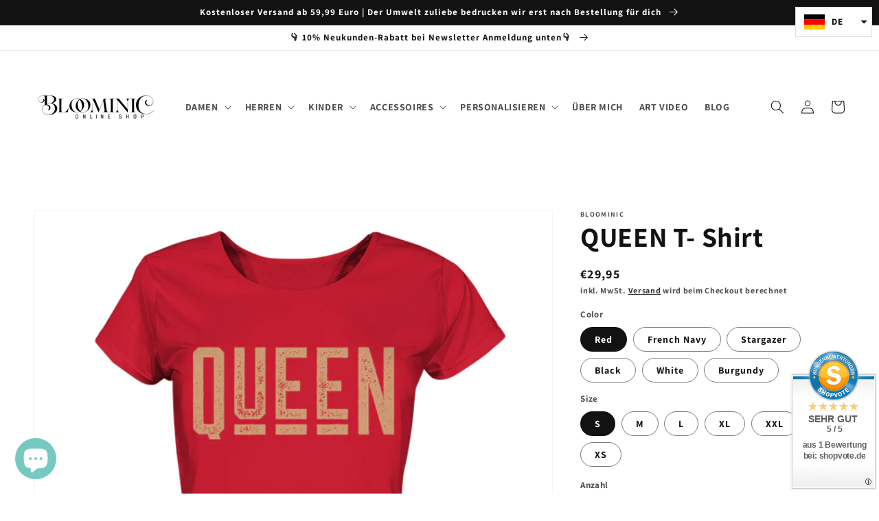

--- FILE ---
content_type: text/html; charset=utf-8
request_url: https://www.bloominic.com/products/queen-t-shirt
body_size: 45168
content:
<!doctype html>
<html class="no-js" lang="de">
  <head>
  
<!-- Google Tag Manager -->
<script>(function(w,d,s,l,i){w[l]=w[l]||[];w[l].push({'gtm.start':
new Date().getTime(),event:'gtm.js'});var f=d.getElementsByTagName(s)[0],
j=d.createElement(s),dl=l!='dataLayer'?'&l='+l:'';j.async=true;j.src=
'https://www.googletagmanager.com/gtm.js?id='+i+dl;f.parentNode.insertBefore(j,f);
})(window,document,'script','dataLayer','GTM-KMZVSVDV');</script>
<!-- End Google Tag Manager -->

    <meta name="google-site-verification" content="HcdGcgzjFpZMDU3cK0SIhXGa2WlRyGKA4YECxJHJcNo" />
    <meta name="msvalidate.01" content="E6E12A718AA7922A742105FA0EC447A9" />
    
    
    
    
    
      
    
    
    
    
    

    
<!-- Added by Vast SEO -->
<script>
    var VastSeoApps = VastSeoApps || {};
    
    VastSeoApps.theme = "Dawn";

    function vastpromotionMakeRequest(url, method = 'GET', data = null) {
        // Create the XHR request
        const request = new XMLHttpRequest();

        // Return it as a Promise
        return new Promise(function(resolve, reject) {
            // Setup our listener to process completed requests
            request.onreadystatechange = function() {
                // Only run if the request is complete
                if (request.readyState !== 4) return;

                // Process the response
                if (
                    request.status >= 200 &&
                    request.status < 300 &&
                    request.status !== 204
                ) {
                    resolve(JSON.parse(request.responseText));
                } else {
                    // If failed
                    // eslint-disable-next-line prefer-promise-reject-errors
                    reject({
                        status: request.status,
                        statusText: request.statusText
                    });
                }
            };

            // Setup our HTTP request
            request.open(method, url, true);

            // Send the request
            if (data) {
                request.setRequestHeader('Content-Type', 'application/json;charset=UTF-8');
                request.send(JSON.stringify(data));
            } else {
                request.send(data);
            }
        });
    }
    (function(funcName, baseObj) {
        // The public function name defaults to window.docReady
        // but you can pass in your own object and own function name and those will be used
        // if you want to put them in a different namespace
        funcName = funcName || "docReady";
        baseObj = baseObj || window;
        var readyList = [];
        var readyFired = false;
        var readyEventHandlersInstalled = false;

        // call this when the document is ready
        // this function protects itself against being called more than once
        function ready() {
            if (!readyFired) {
                // this must be set to true before we start calling callbacks
                readyFired = true;
                for (var i = 0; i < readyList.length; i++) {
                    // if a callback here happens to add new ready handlers,
                    // the docReady() function will see that it already fired
                    // and will schedule the callback to run right after
                    // this event loop finishes so all handlers will still execute
                    // in order and no new ones will be added to the readyList
                    // while we are processing the list
                    readyList[i].fn.call(window, readyList[i].ctx);
                }
                // allow any closures held by these functions to free
                readyList = [];
            }
        }

        function readyStateChange() {
            if ( document.readyState === "complete" ) {
                ready();
            }
        }

        // This is the one public interface
        // docReady(fn, context);
        // the context argument is optional - if present, it will be passed
        // as an argument to the callback
        baseObj[funcName] = function(callback, context) {
            if (typeof callback !== "function") {
                throw new TypeError("callback for docReady(fn) must be a function");
            }
            // if ready has already fired, then just schedule the callback
            // to fire asynchronously, but right away
            if (readyFired) {
                setTimeout(function() {callback(context);}, 1);
                return;
            } else {
                // add the function and context to the list
                readyList.push({fn: callback, ctx: context});
            }
            // if document already ready to go, schedule the ready function to run
            if (document.readyState === "complete") {
                setTimeout(ready, 1);
            } else if (!readyEventHandlersInstalled) {
                // otherwise if we don't have event handlers installed, install them
                if (document.addEventListener) {
                    // first choice is DOMContentLoaded event
                    document.addEventListener("DOMContentLoaded", ready, false);
                    // backup is window load event
                    window.addEventListener("load", ready, false);
                } else {
                    // must be IE
                    document.attachEvent("onreadystatechange", readyStateChange);
                    window.attachEvent("onload", ready);
                }
                readyEventHandlersInstalled = true;
            }
        }
    })("vastpromotionDocReady", window);
</script>












    

<!-- Added by Vast SEO: Breadcrumb Structured Data  -->
<script type="application/ld+json">{
  "@context": "https://schema.org",
  "@type": "BreadcrumbList",
  "itemListElement": [{
    "@type": "ListItem",
    "position": 1,
    "name": "Home",
    "item": "https://www.bloominic.com"
  }, {
    "@type": "ListItem",
    "position": 2,
    "name": "QUEEN T- Shirt",
    "item": "https://www.bloominic.com/products/queen-t-shirt"
  }]
}
</script>
<!-- Added by Vast SEO -->




    












    

<!-- vastpromotion-instant-page -->
<script type="module">
    let urlToPreload
    let mouseoverTimer
    let lastTouchTimestamp

    const prefetcher = document.createElement('link')
    const isSupported = prefetcher.relList && prefetcher.relList.supports && prefetcher.relList.supports('prefetch')
    const isDataSaverEnabled = navigator.connection && navigator.connection.saveData
    const allowQueryString = 'instantAllowQueryString' in document.body.dataset
    const allowExternalLinks = 'instantAllowExternalLinks' in document.body.dataset
    const useWhitelist = 'instantWhitelist' in document.body.dataset

    let delayOnHover = 65
    let useMousedown = false
    let useMousedownOnly = false
    if ('instantIntensity' in document.body.dataset) {
        if (document.body.dataset.instantIntensity.substr(0, 'mousedown'.length) == 'mousedown') {
            useMousedown = true
            if (document.body.dataset.instantIntensity == 'mousedown-only') {
                useMousedownOnly = true
            }
        }
        else {
            const milliseconds = parseInt(document.body.dataset.instantIntensity)
            if (milliseconds != NaN) {
                delayOnHover = milliseconds
            }
        }
    }
    if (isSupported && !isDataSaverEnabled) {
        prefetcher.rel = 'prefetch'
        document.head.appendChild(prefetcher)

        const eventListenersOptions = {
            capture: true,
            passive: true,
        }

        if (!useMousedownOnly) {
            document.addEventListener('touchstart', touchstartListener, eventListenersOptions)
        }

        if (!useMousedown) {
            document.addEventListener('mouseover', mouseoverListener, eventListenersOptions)
        }
        else {
            document.addEventListener('mousedown', mousedownListener, eventListenersOptions)
        }
    }
    function touchstartListener(event) {
        /* Chrome on Android calls mouseover before touchcancel so `lastTouchTimestamp`
         * must be assigned on touchstart to be measured on mouseover. */
        lastTouchTimestamp = performance.now()

        const linkElement = event.target.closest('a')

        if (!isPreloadable(linkElement)) {
            return
        }

        linkElement.addEventListener('touchcancel', touchendAndTouchcancelListener, {passive: true})
        linkElement.addEventListener('touchend', touchendAndTouchcancelListener, {passive: true})

        urlToPreload = linkElement.href
        preload(linkElement.href)
    }

    function touchendAndTouchcancelListener() {
        urlToPreload = undefined
        stopPreloading()
    }

    function mouseoverListener(event) {
        if (performance.now() - lastTouchTimestamp < 1100) {
            return
        }

        const linkElement = event.target.closest('a')

        if (!isPreloadable(linkElement)) {
            return
        }

        linkElement.addEventListener('mouseout', mouseoutListener, {passive: true})

        urlToPreload = linkElement.href

        mouseoverTimer = setTimeout(() => {
            preload(linkElement.href)
            mouseoverTimer = undefined
        }, delayOnHover)
    }

    function mousedownListener(event) {
        const linkElement = event.target.closest('a')

        if (!isPreloadable(linkElement)) {
            return
        }

        linkElement.addEventListener('mouseout', mouseoutListener, {passive: true})

        urlToPreload = linkElement.href

        preload(linkElement.href)
    }

    function mouseoutListener(event) {
        if (event.relatedTarget && event.target.closest('a') == event.relatedTarget.closest('a')) {
            return
        }

        if (mouseoverTimer) {
            clearTimeout(mouseoverTimer)
            mouseoverTimer = undefined
        }

        urlToPreload = undefined

        stopPreloading()
    }
    function isPreloadable(linkElement) {
        if (!linkElement || !linkElement.href) {
            return
        }

        if (urlToPreload == linkElement.href) {
            return
        }

        if (useWhitelist && !('instant' in linkElement.dataset)) {
            return
        }

        if (!allowExternalLinks && linkElement.origin != location.origin && !('instant' in linkElement.dataset)) {
            return
        }

        if (!['http:', 'https:'].includes(linkElement.protocol)) {
            return
        }

        if (linkElement.protocol == 'http:' && location.protocol == 'https:') {
            return
        }

        if (!allowQueryString && linkElement.search && !('instant' in linkElement.dataset)) {
            return
        }

        if (linkElement.hash && linkElement.pathname + linkElement.search == location.pathname + location.search) {
            return
        }
        if ('noInstant' in linkElement.dataset) {
            return
        }

        return true
    }

    function preload(url) {
        prefetcher.href = url
    }

    function stopPreloading() {
        prefetcher.removeAttribute('href')
    }
</script>
<!-- End - vastpromotion-instant-page -->




    






    



<!-- Added by Vast SEO: Product Structured Data -->
<script type="application/ld+json">{
        "@context": "https://schema.org/",
        "@type": "Product",
        "@id": "https:\/\/www.bloominic.com\/products\/queen-t-shirt",
        "name": "QUEEN T- Shirt",
        "description": "Queen Damen T-Shirt für das Familienoutfit oder Partnerlook, mit der Beschriftung Queen in Vintage Style. Passendes Pärchen T-Shirt mit der Beschriftung King im Shop verfügbar. Hochwertig bedruckt in Deutschland. Material: 100 % BaumwolleGrammatur: 155 g/m²Schnitt: taillierte PassformAbgesetztes NackenbandEingesetzte ÄrmelSingle JerseyVersandzeit: 3-7 Arbeitstage    ",
        "brand": {
            "@type": "Brand",
            "name": "BLOOMINIC"
        },
        "offers": {
            "@type": "Offer",
            "price": "29.95",
            "priceCurrency": "EUR",
            "itemCondition": "https://schema.org/NewCondition",
            "availability": "https://schema.org/InStock",
            "url": "https://www.bloominic.com/products/queen-t-shirt"
        },
        "image": [
            
                "https://www.bloominic.com/cdn/shop/products/QUEEN-Damen-T-Shirt-queen-und-king-615091.png?v=1650576707",
                "https://www.bloominic.com/cdn/shop/products/front-ladies-organic-shirt-0e2035-1116x_0264cbe1-6df9-44db-a0be-adcc2a2a26f1-480868.png?v=1650571557",
                "https://www.bloominic.com/cdn/shop/products/front-ladies-organic-shirt-204d59-1116x_3f48a41a-087e-443a-8563-68ff198f3d1a-606105.png?v=1650571557",
                "https://www.bloominic.com/cdn/shop/products/front-ladies-organic-shirt-272727-1116x_0ecd8742-a94a-4610-b798-4d9a29eb5fc2-520549.png?v=1650571557",
                "https://www.bloominic.com/cdn/shop/products/front-ladies-organic-shirt-f8f8f8-1116x_4aa57678-8b6b-452d-85f3-47631fb1496d-455543.png?v=1650571557",
                "https://www.bloominic.com/cdn/shop/products/front-ladies-organic-shirt-672b34-1116x_720a9e54-7d25-40ec-9788-c0fac28a607d-387393.png?v=1650571557"
        ],
        "releaseDate": "2022-01-25 17:48:26 +0100",
            "sku": "c1781421.328.2",
            "mpn": "c1781421.328.2"}</script>
<!-- /Added by Vast SEO -->




    





    










<!-- /Added by Vast SEO -->

    <!-- Facebook Pixel Code -->
<script>
!function(f,b,e,v,n,t,s)
{if(f.fbq)return;n=f.fbq=function(){n.callMethod?
n.callMethod.apply(n,arguments):n.queue.push(arguments)};
if(!f._fbq)f._fbq=n;n.push=n;n.loaded=!0;n.version='2.0';
n.queue=[];t=b.createElement(e);t.async=!0;
t.src=v;s=b.getElementsByTagName(e)[0];
s.parentNode.insertBefore(t,s)}(window, document,'script',
'https://connect.facebook.net/en_US/fbevents.js');
fbq('init', '169527038560074');

  <script>
<button id="addToCartButton">In den Warenkorb legen</button>
<script type="text/javascript">
  $('#$addToCartButton').click(function() {
    fbq('track', 'AddToCart', {currency: "EUR", value:""});
  });
</script>
  
</script>
<noscript><img height="1" width="1" style="display:none"
src="https://www.facebook.com/tr?id=169527038560074&ev=PageView&noscript=1"
/></noscript>
<!-- End Facebook Pixel Code -->    
    <script>
    fbq('track', 'Purchase', {
    value: ,
    currency: 'EUR',
  });
</script>
    
  
  
	<script src="https://widgets.shopvote.de/js/reputation-badge-v2.min.js" defer></script>
							<script>
								window.addEventListener?window.addEventListener("load",loadBadge,!1):window.attachEvent&&window.attachEvent("onload",loadBadge);
								function loadBadge(){
									var myShopID = 19720; var myBadgetType = 1; var myLanguage = 'DE';
									var mySrc = ('https:' === document.location.protocol ? 'https' : 'http');
									createRBadge(myShopID, myBadgetType, mySrc);}
                              
							</script>

    
     <script>
var gaProperty = 'UA-201423136-1';
var disableStr = 'ga-disable-' + gaProperty;
if (document.cookie.indexOf(disableStr + '=true') > -1) { window[disableStr] = true;
}
function gaOptout() {
document.cookie = disableStr + '=true; expires=Thu, 31 Dec 2099 23:59:59 UTC; path=/';
window[disableStr] = true; }
</script>
    

     
  
  <!-- Global site tag (gtag.js) - Google Analytics -->
<script async class="cmplazyload" data-cmp-vendor="s26" data-cmp-src="https://www.googletagmanager.com/gtag/js?id=UA-201423136-1"></script>
<script>
window.dataLayer = window.dataLayer || [];
function gtag(){dataLayer.push(arguments);}
gtag('js', new Date());
  gtag('config', 'UA-201423136-1');
</script>


        
    

						
							
    <meta charset="utf-8">
    <meta http-equiv="X-UA-Compatible" content="IE=edge">
    <meta name="viewport" content="width=device-width,initial-scale=1">
    <meta name="theme-color" content="">
    <link rel="canonical" href="https://www.bloominic.com/products/queen-t-shirt">
    <link rel="preconnect" href="https://cdn.shopify.com" crossorigin><link rel="icon" type="image/png" href="//www.bloominic.com/cdn/shop/files/black_icon_white_background_32x32.png?v=1635426068"><link rel="preconnect" href="https://fonts.shopifycdn.com" crossorigin><title>
      ✪ QUEEN Damen T- Shirt ✪
 &ndash; BLOOMINIC</title>

    
      <meta name="description" content="► Queen Damen T-Shirt kaufen das Familienoutfit oder Partnerlook, mit der Beschriftung ► Queen in Vintage Style ► Pärchen T-Shirt Queen&amp; King bestellen ► Queen King T-Shirt Pärchen, Familienlook T-Shirts">
    

    

<meta property="og:site_name" content="BLOOMINIC">
<meta property="og:url" content="https://www.bloominic.com/products/queen-t-shirt">
<meta property="og:title" content="✪ QUEEN Damen T- Shirt ✪">
<meta property="og:type" content="product">
<meta property="og:description" content="► Queen Damen T-Shirt kaufen das Familienoutfit oder Partnerlook, mit der Beschriftung ► Queen in Vintage Style ► Pärchen T-Shirt Queen&amp; King bestellen ► Queen King T-Shirt Pärchen, Familienlook T-Shirts"><meta property="og:image" content="http://www.bloominic.com/cdn/shop/products/QUEEN-Damen-T-Shirt-queen-und-king-615091.png?v=1650576707">
  <meta property="og:image:secure_url" content="https://www.bloominic.com/cdn/shop/products/QUEEN-Damen-T-Shirt-queen-und-king-615091.png?v=1650576707">
  <meta property="og:image:width" content="1116">
  <meta property="og:image:height" content="1184"><meta property="og:price:amount" content="29,95">
  <meta property="og:price:currency" content="EUR"><meta name="twitter:card" content="summary_large_image">
<meta name="twitter:title" content="✪ QUEEN Damen T- Shirt ✪">
<meta name="twitter:description" content="► Queen Damen T-Shirt kaufen das Familienoutfit oder Partnerlook, mit der Beschriftung ► Queen in Vintage Style ► Pärchen T-Shirt Queen&amp; King bestellen ► Queen King T-Shirt Pärchen, Familienlook T-Shirts">


    <script src="//www.bloominic.com/cdn/shop/t/9/assets/global.js?v=14237263177399231171635256840" defer="defer"></script><script>window.performance && window.performance.mark && window.performance.mark('shopify.content_for_header.start');</script><meta name="facebook-domain-verification" content="2xegwaugnjnt3lxfk4ufm3c08imr1c">
<meta name="google-site-verification" content="HcdGcgzjFpZMDU3cK0SIhXGa2WlRyGKA4YECxJHJcNo">
<meta name="facebook-domain-verification" content="663m7pl484weiktje6ieuqra3bpx3f">
<meta id="shopify-digital-wallet" name="shopify-digital-wallet" content="/57599230104/digital_wallets/dialog">
<meta name="shopify-checkout-api-token" content="12b1c878025bad6d91b2796da04b2901">
<meta id="in-context-paypal-metadata" data-shop-id="57599230104" data-venmo-supported="false" data-environment="production" data-locale="de_DE" data-paypal-v4="true" data-currency="EUR">
<link rel="alternate" type="application/json+oembed" href="https://www.bloominic.com/products/queen-t-shirt.oembed">
<script async="async" src="/checkouts/internal/preloads.js?locale=de-DE"></script>
<script id="shopify-features" type="application/json">{"accessToken":"12b1c878025bad6d91b2796da04b2901","betas":["rich-media-storefront-analytics"],"domain":"www.bloominic.com","predictiveSearch":true,"shopId":57599230104,"locale":"de"}</script>
<script>var Shopify = Shopify || {};
Shopify.shop = "bloominic.myshopify.com";
Shopify.locale = "de";
Shopify.currency = {"active":"EUR","rate":"1.0"};
Shopify.country = "DE";
Shopify.theme = {"name":"Dawn","id":127131648152,"schema_name":"Dawn","schema_version":"2.3.0","theme_store_id":887,"role":"main"};
Shopify.theme.handle = "null";
Shopify.theme.style = {"id":null,"handle":null};
Shopify.cdnHost = "www.bloominic.com/cdn";
Shopify.routes = Shopify.routes || {};
Shopify.routes.root = "/";</script>
<script type="module">!function(o){(o.Shopify=o.Shopify||{}).modules=!0}(window);</script>
<script>!function(o){function n(){var o=[];function n(){o.push(Array.prototype.slice.apply(arguments))}return n.q=o,n}var t=o.Shopify=o.Shopify||{};t.loadFeatures=n(),t.autoloadFeatures=n()}(window);</script>
<script id="shop-js-analytics" type="application/json">{"pageType":"product"}</script>
<script defer="defer" async type="module" src="//www.bloominic.com/cdn/shopifycloud/shop-js/modules/v2/client.init-shop-cart-sync_e98Ab_XN.de.esm.js"></script>
<script defer="defer" async type="module" src="//www.bloominic.com/cdn/shopifycloud/shop-js/modules/v2/chunk.common_Pcw9EP95.esm.js"></script>
<script defer="defer" async type="module" src="//www.bloominic.com/cdn/shopifycloud/shop-js/modules/v2/chunk.modal_CzmY4ZhL.esm.js"></script>
<script type="module">
  await import("//www.bloominic.com/cdn/shopifycloud/shop-js/modules/v2/client.init-shop-cart-sync_e98Ab_XN.de.esm.js");
await import("//www.bloominic.com/cdn/shopifycloud/shop-js/modules/v2/chunk.common_Pcw9EP95.esm.js");
await import("//www.bloominic.com/cdn/shopifycloud/shop-js/modules/v2/chunk.modal_CzmY4ZhL.esm.js");

  window.Shopify.SignInWithShop?.initShopCartSync?.({"fedCMEnabled":true,"windoidEnabled":true});

</script>
<script>(function() {
  var isLoaded = false;
  function asyncLoad() {
    if (isLoaded) return;
    isLoaded = true;
    var urls = ["https:\/\/ff.spod.com\/fulfillment\/shopify\/js\/customize-product-script.js?v=1\u0026shop=bloominic.myshopify.com","https:\/\/webpush.shopiapps.in\/v1\/scripts\/pushappinit.js?shop=bloominic.myshopify.com","https:\/\/sdks.automizely.com\/conversions\/v1\/conversions.js?app_connection_id=27c71f0db19843f99b7d6d605b040276\u0026mapped_org_id=798689f732de5a3baf2c24191a2e7a03_v1\u0026shop=bloominic.myshopify.com","https:\/\/cdn.one.store\/javascript\/dist\/1.0\/jcr-widget.js?account_id=shopify:bloominic.myshopify.com\u0026shop=bloominic.myshopify.com","","https:\/\/my.fpcdn.me\/embed\/shopify\/bloominic.myshopify.com\/embed.js?v=490693\u0026shop=bloominic.myshopify.com"];
    for (var i = 0; i < urls.length; i++) {
      var s = document.createElement('script');
      s.type = 'text/javascript';
      s.async = true;
      s.src = urls[i];
      var x = document.getElementsByTagName('script')[0];
      x.parentNode.insertBefore(s, x);
    }
  };
  if(window.attachEvent) {
    window.attachEvent('onload', asyncLoad);
  } else {
    window.addEventListener('load', asyncLoad, false);
  }
})();</script>
<script id="__st">var __st={"a":57599230104,"offset":3600,"reqid":"eb0f8fed-83d6-4c89-b290-23c102066ead-1769291740","pageurl":"www.bloominic.com\/products\/queen-t-shirt","u":"7cf67a753ef8","p":"product","rtyp":"product","rid":7537239818479};</script>
<script>window.ShopifyPaypalV4VisibilityTracking = true;</script>
<script id="captcha-bootstrap">!function(){'use strict';const t='contact',e='account',n='new_comment',o=[[t,t],['blogs',n],['comments',n],[t,'customer']],c=[[e,'customer_login'],[e,'guest_login'],[e,'recover_customer_password'],[e,'create_customer']],r=t=>t.map((([t,e])=>`form[action*='/${t}']:not([data-nocaptcha='true']) input[name='form_type'][value='${e}']`)).join(','),a=t=>()=>t?[...document.querySelectorAll(t)].map((t=>t.form)):[];function s(){const t=[...o],e=r(t);return a(e)}const i='password',u='form_key',d=['recaptcha-v3-token','g-recaptcha-response','h-captcha-response',i],f=()=>{try{return window.sessionStorage}catch{return}},m='__shopify_v',_=t=>t.elements[u];function p(t,e,n=!1){try{const o=window.sessionStorage,c=JSON.parse(o.getItem(e)),{data:r}=function(t){const{data:e,action:n}=t;return t[m]||n?{data:e,action:n}:{data:t,action:n}}(c);for(const[e,n]of Object.entries(r))t.elements[e]&&(t.elements[e].value=n);n&&o.removeItem(e)}catch(o){console.error('form repopulation failed',{error:o})}}const l='form_type',E='cptcha';function T(t){t.dataset[E]=!0}const w=window,h=w.document,L='Shopify',v='ce_forms',y='captcha';let A=!1;((t,e)=>{const n=(g='f06e6c50-85a8-45c8-87d0-21a2b65856fe',I='https://cdn.shopify.com/shopifycloud/storefront-forms-hcaptcha/ce_storefront_forms_captcha_hcaptcha.v1.5.2.iife.js',D={infoText:'Durch hCaptcha geschützt',privacyText:'Datenschutz',termsText:'Allgemeine Geschäftsbedingungen'},(t,e,n)=>{const o=w[L][v],c=o.bindForm;if(c)return c(t,g,e,D).then(n);var r;o.q.push([[t,g,e,D],n]),r=I,A||(h.body.append(Object.assign(h.createElement('script'),{id:'captcha-provider',async:!0,src:r})),A=!0)});var g,I,D;w[L]=w[L]||{},w[L][v]=w[L][v]||{},w[L][v].q=[],w[L][y]=w[L][y]||{},w[L][y].protect=function(t,e){n(t,void 0,e),T(t)},Object.freeze(w[L][y]),function(t,e,n,w,h,L){const[v,y,A,g]=function(t,e,n){const i=e?o:[],u=t?c:[],d=[...i,...u],f=r(d),m=r(i),_=r(d.filter((([t,e])=>n.includes(e))));return[a(f),a(m),a(_),s()]}(w,h,L),I=t=>{const e=t.target;return e instanceof HTMLFormElement?e:e&&e.form},D=t=>v().includes(t);t.addEventListener('submit',(t=>{const e=I(t);if(!e)return;const n=D(e)&&!e.dataset.hcaptchaBound&&!e.dataset.recaptchaBound,o=_(e),c=g().includes(e)&&(!o||!o.value);(n||c)&&t.preventDefault(),c&&!n&&(function(t){try{if(!f())return;!function(t){const e=f();if(!e)return;const n=_(t);if(!n)return;const o=n.value;o&&e.removeItem(o)}(t);const e=Array.from(Array(32),(()=>Math.random().toString(36)[2])).join('');!function(t,e){_(t)||t.append(Object.assign(document.createElement('input'),{type:'hidden',name:u})),t.elements[u].value=e}(t,e),function(t,e){const n=f();if(!n)return;const o=[...t.querySelectorAll(`input[type='${i}']`)].map((({name:t})=>t)),c=[...d,...o],r={};for(const[a,s]of new FormData(t).entries())c.includes(a)||(r[a]=s);n.setItem(e,JSON.stringify({[m]:1,action:t.action,data:r}))}(t,e)}catch(e){console.error('failed to persist form',e)}}(e),e.submit())}));const S=(t,e)=>{t&&!t.dataset[E]&&(n(t,e.some((e=>e===t))),T(t))};for(const o of['focusin','change'])t.addEventListener(o,(t=>{const e=I(t);D(e)&&S(e,y())}));const B=e.get('form_key'),M=e.get(l),P=B&&M;t.addEventListener('DOMContentLoaded',(()=>{const t=y();if(P)for(const e of t)e.elements[l].value===M&&p(e,B);[...new Set([...A(),...v().filter((t=>'true'===t.dataset.shopifyCaptcha))])].forEach((e=>S(e,t)))}))}(h,new URLSearchParams(w.location.search),n,t,e,['guest_login'])})(!0,!0)}();</script>
<script integrity="sha256-4kQ18oKyAcykRKYeNunJcIwy7WH5gtpwJnB7kiuLZ1E=" data-source-attribution="shopify.loadfeatures" defer="defer" src="//www.bloominic.com/cdn/shopifycloud/storefront/assets/storefront/load_feature-a0a9edcb.js" crossorigin="anonymous"></script>
<script data-source-attribution="shopify.dynamic_checkout.dynamic.init">var Shopify=Shopify||{};Shopify.PaymentButton=Shopify.PaymentButton||{isStorefrontPortableWallets:!0,init:function(){window.Shopify.PaymentButton.init=function(){};var t=document.createElement("script");t.src="https://www.bloominic.com/cdn/shopifycloud/portable-wallets/latest/portable-wallets.de.js",t.type="module",document.head.appendChild(t)}};
</script>
<script data-source-attribution="shopify.dynamic_checkout.buyer_consent">
  function portableWalletsHideBuyerConsent(e){var t=document.getElementById("shopify-buyer-consent"),n=document.getElementById("shopify-subscription-policy-button");t&&n&&(t.classList.add("hidden"),t.setAttribute("aria-hidden","true"),n.removeEventListener("click",e))}function portableWalletsShowBuyerConsent(e){var t=document.getElementById("shopify-buyer-consent"),n=document.getElementById("shopify-subscription-policy-button");t&&n&&(t.classList.remove("hidden"),t.removeAttribute("aria-hidden"),n.addEventListener("click",e))}window.Shopify?.PaymentButton&&(window.Shopify.PaymentButton.hideBuyerConsent=portableWalletsHideBuyerConsent,window.Shopify.PaymentButton.showBuyerConsent=portableWalletsShowBuyerConsent);
</script>
<script>
  function portableWalletsCleanup(e){e&&e.src&&console.error("Failed to load portable wallets script "+e.src);var t=document.querySelectorAll("shopify-accelerated-checkout .shopify-payment-button__skeleton, shopify-accelerated-checkout-cart .wallet-cart-button__skeleton"),e=document.getElementById("shopify-buyer-consent");for(let e=0;e<t.length;e++)t[e].remove();e&&e.remove()}function portableWalletsNotLoadedAsModule(e){e instanceof ErrorEvent&&"string"==typeof e.message&&e.message.includes("import.meta")&&"string"==typeof e.filename&&e.filename.includes("portable-wallets")&&(window.removeEventListener("error",portableWalletsNotLoadedAsModule),window.Shopify.PaymentButton.failedToLoad=e,"loading"===document.readyState?document.addEventListener("DOMContentLoaded",window.Shopify.PaymentButton.init):window.Shopify.PaymentButton.init())}window.addEventListener("error",portableWalletsNotLoadedAsModule);
</script>

<script type="module" src="https://www.bloominic.com/cdn/shopifycloud/portable-wallets/latest/portable-wallets.de.js" onError="portableWalletsCleanup(this)" crossorigin="anonymous"></script>
<script nomodule>
  document.addEventListener("DOMContentLoaded", portableWalletsCleanup);
</script>

<link id="shopify-accelerated-checkout-styles" rel="stylesheet" media="screen" href="https://www.bloominic.com/cdn/shopifycloud/portable-wallets/latest/accelerated-checkout-backwards-compat.css" crossorigin="anonymous">
<style id="shopify-accelerated-checkout-cart">
        #shopify-buyer-consent {
  margin-top: 1em;
  display: inline-block;
  width: 100%;
}

#shopify-buyer-consent.hidden {
  display: none;
}

#shopify-subscription-policy-button {
  background: none;
  border: none;
  padding: 0;
  text-decoration: underline;
  font-size: inherit;
  cursor: pointer;
}

#shopify-subscription-policy-button::before {
  box-shadow: none;
}

      </style>
<script id="sections-script" data-sections="main-product,header,footer" defer="defer" src="//www.bloominic.com/cdn/shop/t/9/compiled_assets/scripts.js?v=2181"></script>
<script>window.performance && window.performance.mark && window.performance.mark('shopify.content_for_header.end');</script>

    <style data-shopify>
      @font-face {
  font-family: Assistant;
  font-weight: 700;
  font-style: normal;
  font-display: swap;
  src: url("//www.bloominic.com/cdn/fonts/assistant/assistant_n7.bf44452348ec8b8efa3aa3068825305886b1c83c.woff2") format("woff2"),
       url("//www.bloominic.com/cdn/fonts/assistant/assistant_n7.0c887fee83f6b3bda822f1150b912c72da0f7b64.woff") format("woff");
}

      @font-face {
  font-family: Assistant;
  font-weight: 700;
  font-style: normal;
  font-display: swap;
  src: url("//www.bloominic.com/cdn/fonts/assistant/assistant_n7.bf44452348ec8b8efa3aa3068825305886b1c83c.woff2") format("woff2"),
       url("//www.bloominic.com/cdn/fonts/assistant/assistant_n7.0c887fee83f6b3bda822f1150b912c72da0f7b64.woff") format("woff");
}

      
      
      @font-face {
  font-family: Assistant;
  font-weight: 700;
  font-style: normal;
  font-display: swap;
  src: url("//www.bloominic.com/cdn/fonts/assistant/assistant_n7.bf44452348ec8b8efa3aa3068825305886b1c83c.woff2") format("woff2"),
       url("//www.bloominic.com/cdn/fonts/assistant/assistant_n7.0c887fee83f6b3bda822f1150b912c72da0f7b64.woff") format("woff");
}


      :root {
        --font-body-family: Assistant, sans-serif;
        --font-body-style: normal;
        --font-body-weight: 700;

        --font-heading-family: Assistant, sans-serif;
        --font-heading-style: normal;
        --font-heading-weight: 700;

        --font-body-scale: 1.0;
        --font-heading-scale: 1.0;

        --color-base-text: 18, 18, 18;
        --color-base-background-1: 255, 255, 255;
        --color-base-background-2: 243, 243, 243;
        --color-base-solid-button-labels: 255, 255, 255;
        --color-base-outline-button-labels: 18, 18, 18;
        --color-base-accent-1: 18, 18, 18;
        --color-base-accent-2: 226, 33, 32;
        --payment-terms-background-color: #FFFFFF;

        --gradient-base-background-1: #FFFFFF;
        --gradient-base-background-2: #F3F3F3;
        --gradient-base-accent-1: #121212;
        --gradient-base-accent-2: #e22120;

        --page-width: 160rem;
        --page-width-margin: 2rem;
      }

      *,
      *::before,
      *::after {
        box-sizing: inherit;
      }

      html {
        box-sizing: border-box;
        font-size: calc(var(--font-body-scale) * 62.5%);
        height: 100%;
      }

      body {
        display: grid;
        grid-template-rows: auto auto 1fr auto;
        grid-template-columns: 100%;
        min-height: 100%;
        margin: 0;
        font-size: 1.5rem;
        letter-spacing: 0.06rem;
        line-height: calc(1 + 0.8 / var(--font-body-scale));
        font-family: var(--font-body-family);
        font-style: var(--font-body-style);
        font-weight: var(--font-body-weight);
      }

      @media screen and (min-width: 750px) {
        body {
          font-size: 1.6rem;
        }
      }
    </style>

    <link href="//www.bloominic.com/cdn/shop/t/9/assets/base.css?v=182897356182110133871641764793" rel="stylesheet" type="text/css" media="all" />
<link rel="preload" as="font" href="//www.bloominic.com/cdn/fonts/assistant/assistant_n7.bf44452348ec8b8efa3aa3068825305886b1c83c.woff2" type="font/woff2" crossorigin><link rel="preload" as="font" href="//www.bloominic.com/cdn/fonts/assistant/assistant_n7.bf44452348ec8b8efa3aa3068825305886b1c83c.woff2" type="font/woff2" crossorigin><link rel="stylesheet" href="//www.bloominic.com/cdn/shop/t/9/assets/component-predictive-search.css?v=10425135875555615991635256837" media="print" onload="this.media='all'"><script>document.documentElement.className = document.documentElement.className.replace('no-js', 'js');</script>
  <link rel="dns-prefetch" href="https://cdn.secomapp.com/">
<link rel="dns-prefetch" href="https://ajax.googleapis.com/">
<link rel="dns-prefetch" href="https://cdnjs.cloudflare.com/">
<link rel="preload" as="stylesheet" href="//www.bloominic.com/cdn/shop/t/9/assets/sca-pp.css?v=178374312540912810101635506719">

<link rel="stylesheet" href="//www.bloominic.com/cdn/shop/t/9/assets/sca-pp.css?v=178374312540912810101635506719">
 <script>
  
  SCAPPShop = {};
    
  </script> 
    
    
  <script type='text/javascript'>
  window.smartlook||(function(d) {
    var o=smartlook=function(){ o.api.push(arguments)},h=d.getElementsByTagName('head')[0];
    var c=d.createElement('script');o.api=new Array();c.async=true;c.type='text/javascript';
    c.charset='utf-8';c.src='https://rec.smartlook.com/recorder.js';h.appendChild(c);
    })(document);
    smartlook('init', '0834df91566849445b8886ca0ed3916c0f881cf1');
</script>  
  <style>
     
    @media only screen and (max-width:800px) {
      .my-custom-video {
        width: 130%;
    }
      }
  </style>
  
<!-- BEGIN app block: shopify://apps/tinyseo/blocks/product-json-ld-embed/0605268f-f7c4-4e95-b560-e43df7d59ae4 --><script type="application/ld+json" id="tinyimg-product-json-ld">{
  "@context": "https://schema.org/",
  "@type": "Product",
  "@id": "https://www.bloominic.com/products/queen-t-shirt",

  "category": "Lady-Shirts",
  

  
  
  

  

  "weight": {
  "@type": "QuantitativeValue",
  "value": "0.1",
  "unitCode": "KGM"
  },"offers" : [
  {
  "@type" : "Offer" ,
  "mpn": 42394073202927,

  "sku": "c1781421.328.2",
  
  "priceCurrency" : "EUR" ,
  "price": "29.95",
  "priceValidUntil": "2026-04-24",
  
  
  "availability" : "http://schema.org/InStock",
  
  "itemCondition": "http://schema.org/NewCondition",
  

  "name": "Red / S",
  "url" : "https://www.bloominic.com/products/queen-t-shirt?variant=42394073202927",
  
  "image": "https://www.bloominic.com/cdn/shop/products/QUEEN-Damen-T-Shirt-queen-und-king-615091.png?v=1650576707",

  
  
  
  
  "seller" : {
  "@type" : "Organization",
  "name" : "BLOOMINIC"
  }
  },
  {
  "@type" : "Offer" ,
  "mpn": 42394073235695,

  "sku": "c1781421.328.3",
  
  "priceCurrency" : "EUR" ,
  "price": "29.95",
  "priceValidUntil": "2026-04-24",
  
  
  "availability" : "http://schema.org/InStock",
  
  "itemCondition": "http://schema.org/NewCondition",
  

  "name": "Red / M",
  "url" : "https://www.bloominic.com/products/queen-t-shirt?variant=42394073235695",
  
  "image": "https://www.bloominic.com/cdn/shop/products/QUEEN-Damen-T-Shirt-queen-und-king-615091.png?v=1650576707",

  
  
  
  
  "seller" : {
  "@type" : "Organization",
  "name" : "BLOOMINIC"
  }
  },
  {
  "@type" : "Offer" ,
  "mpn": 42394073268463,

  "sku": "c1781421.328.4",
  
  "priceCurrency" : "EUR" ,
  "price": "29.95",
  "priceValidUntil": "2026-04-24",
  
  
  "availability" : "http://schema.org/InStock",
  
  "itemCondition": "http://schema.org/NewCondition",
  

  "name": "Red / L",
  "url" : "https://www.bloominic.com/products/queen-t-shirt?variant=42394073268463",
  
  "image": "https://www.bloominic.com/cdn/shop/products/QUEEN-Damen-T-Shirt-queen-und-king-615091.png?v=1650576707",

  
  
  
  
  "seller" : {
  "@type" : "Organization",
  "name" : "BLOOMINIC"
  }
  },
  {
  "@type" : "Offer" ,
  "mpn": 42394073301231,

  "sku": "c1781421.328.5",
  
  "priceCurrency" : "EUR" ,
  "price": "29.95",
  "priceValidUntil": "2026-04-24",
  
  
  "availability" : "http://schema.org/InStock",
  
  "itemCondition": "http://schema.org/NewCondition",
  

  "name": "Red / XL",
  "url" : "https://www.bloominic.com/products/queen-t-shirt?variant=42394073301231",
  
  "image": "https://www.bloominic.com/cdn/shop/products/QUEEN-Damen-T-Shirt-queen-und-king-615091.png?v=1650576707",

  
  
  
  
  "seller" : {
  "@type" : "Organization",
  "name" : "BLOOMINIC"
  }
  },
  {
  "@type" : "Offer" ,
  "mpn": 42394073333999,

  "sku": "c1781421.328.6",
  
  "priceCurrency" : "EUR" ,
  "price": "29.95",
  "priceValidUntil": "2026-04-24",
  
  
  "availability" : "http://schema.org/InStock",
  
  "itemCondition": "http://schema.org/NewCondition",
  

  "name": "Red / XXL",
  "url" : "https://www.bloominic.com/products/queen-t-shirt?variant=42394073333999",
  
  "image": "https://www.bloominic.com/cdn/shop/products/QUEEN-Damen-T-Shirt-queen-und-king-615091.png?v=1650576707",

  
  
  
  
  "seller" : {
  "@type" : "Organization",
  "name" : "BLOOMINIC"
  }
  },
  {
  "@type" : "Offer" ,
  "mpn": 42394073366767,

  "sku": "c1781421.327.2",
  
  "priceCurrency" : "EUR" ,
  "price": "29.95",
  "priceValidUntil": "2026-04-24",
  
  
  "availability" : "http://schema.org/InStock",
  
  "itemCondition": "http://schema.org/NewCondition",
  

  "name": "French Navy / S",
  "url" : "https://www.bloominic.com/products/queen-t-shirt?variant=42394073366767",
  
  "image": "https://www.bloominic.com/cdn/shop/products/front-ladies-organic-shirt-0e2035-1116x_0264cbe1-6df9-44db-a0be-adcc2a2a26f1-480868.png?v=1650571557",

  
  
  
  
  "seller" : {
  "@type" : "Organization",
  "name" : "BLOOMINIC"
  }
  },
  {
  "@type" : "Offer" ,
  "mpn": 42394073399535,

  "sku": "c1781421.327.3",
  
  "priceCurrency" : "EUR" ,
  "price": "29.95",
  "priceValidUntil": "2026-04-24",
  
  
  "availability" : "http://schema.org/InStock",
  
  "itemCondition": "http://schema.org/NewCondition",
  

  "name": "French Navy / M",
  "url" : "https://www.bloominic.com/products/queen-t-shirt?variant=42394073399535",
  
  "image": "https://www.bloominic.com/cdn/shop/products/front-ladies-organic-shirt-0e2035-1116x_0264cbe1-6df9-44db-a0be-adcc2a2a26f1-480868.png?v=1650571557",

  
  
  
  
  "seller" : {
  "@type" : "Organization",
  "name" : "BLOOMINIC"
  }
  },
  {
  "@type" : "Offer" ,
  "mpn": 42394073432303,

  "sku": "c1781421.327.4",
  
  "priceCurrency" : "EUR" ,
  "price": "29.95",
  "priceValidUntil": "2026-04-24",
  
  
  "availability" : "http://schema.org/InStock",
  
  "itemCondition": "http://schema.org/NewCondition",
  

  "name": "French Navy / L",
  "url" : "https://www.bloominic.com/products/queen-t-shirt?variant=42394073432303",
  
  "image": "https://www.bloominic.com/cdn/shop/products/front-ladies-organic-shirt-0e2035-1116x_0264cbe1-6df9-44db-a0be-adcc2a2a26f1-480868.png?v=1650571557",

  
  
  
  
  "seller" : {
  "@type" : "Organization",
  "name" : "BLOOMINIC"
  }
  },
  {
  "@type" : "Offer" ,
  "mpn": 42394073465071,

  "sku": "c1781421.327.5",
  
  "priceCurrency" : "EUR" ,
  "price": "29.95",
  "priceValidUntil": "2026-04-24",
  
  
  "availability" : "http://schema.org/InStock",
  
  "itemCondition": "http://schema.org/NewCondition",
  

  "name": "French Navy / XL",
  "url" : "https://www.bloominic.com/products/queen-t-shirt?variant=42394073465071",
  
  "image": "https://www.bloominic.com/cdn/shop/products/front-ladies-organic-shirt-0e2035-1116x_0264cbe1-6df9-44db-a0be-adcc2a2a26f1-480868.png?v=1650571557",

  
  
  
  
  "seller" : {
  "@type" : "Organization",
  "name" : "BLOOMINIC"
  }
  },
  {
  "@type" : "Offer" ,
  "mpn": 42394073497839,

  "sku": "c1781421.327.6",
  
  "priceCurrency" : "EUR" ,
  "price": "29.95",
  "priceValidUntil": "2026-04-24",
  
  
  "availability" : "http://schema.org/InStock",
  
  "itemCondition": "http://schema.org/NewCondition",
  

  "name": "French Navy / XXL",
  "url" : "https://www.bloominic.com/products/queen-t-shirt?variant=42394073497839",
  
  "image": "https://www.bloominic.com/cdn/shop/products/front-ladies-organic-shirt-0e2035-1116x_0264cbe1-6df9-44db-a0be-adcc2a2a26f1-480868.png?v=1650571557",

  
  
  
  
  "seller" : {
  "@type" : "Organization",
  "name" : "BLOOMINIC"
  }
  },
  {
  "@type" : "Offer" ,
  "mpn": 42394073530607,

  "sku": "c1781421.343.2",
  
  "priceCurrency" : "EUR" ,
  "price": "29.95",
  "priceValidUntil": "2026-04-24",
  
  
  "availability" : "http://schema.org/InStock",
  
  "itemCondition": "http://schema.org/NewCondition",
  

  "name": "Stargazer / S",
  "url" : "https://www.bloominic.com/products/queen-t-shirt?variant=42394073530607",
  
  "image": "https://www.bloominic.com/cdn/shop/products/front-ladies-organic-shirt-204d59-1116x_3f48a41a-087e-443a-8563-68ff198f3d1a-606105.png?v=1650571557",

  
  
  
  
  "seller" : {
  "@type" : "Organization",
  "name" : "BLOOMINIC"
  }
  },
  {
  "@type" : "Offer" ,
  "mpn": 42394073563375,

  "sku": "c1781421.343.3",
  
  "priceCurrency" : "EUR" ,
  "price": "29.95",
  "priceValidUntil": "2026-04-24",
  
  
  "availability" : "http://schema.org/InStock",
  
  "itemCondition": "http://schema.org/NewCondition",
  

  "name": "Stargazer / M",
  "url" : "https://www.bloominic.com/products/queen-t-shirt?variant=42394073563375",
  
  "image": "https://www.bloominic.com/cdn/shop/products/front-ladies-organic-shirt-204d59-1116x_3f48a41a-087e-443a-8563-68ff198f3d1a-606105.png?v=1650571557",

  
  
  
  
  "seller" : {
  "@type" : "Organization",
  "name" : "BLOOMINIC"
  }
  },
  {
  "@type" : "Offer" ,
  "mpn": 42394073596143,

  "sku": "c1781421.343.4",
  
  "priceCurrency" : "EUR" ,
  "price": "29.95",
  "priceValidUntil": "2026-04-24",
  
  
  "availability" : "http://schema.org/InStock",
  
  "itemCondition": "http://schema.org/NewCondition",
  

  "name": "Stargazer / L",
  "url" : "https://www.bloominic.com/products/queen-t-shirt?variant=42394073596143",
  
  "image": "https://www.bloominic.com/cdn/shop/products/front-ladies-organic-shirt-204d59-1116x_3f48a41a-087e-443a-8563-68ff198f3d1a-606105.png?v=1650571557",

  
  
  
  
  "seller" : {
  "@type" : "Organization",
  "name" : "BLOOMINIC"
  }
  },
  {
  "@type" : "Offer" ,
  "mpn": 42394073628911,

  "sku": "c1781421.343.5",
  
  "priceCurrency" : "EUR" ,
  "price": "29.95",
  "priceValidUntil": "2026-04-24",
  
  
  "availability" : "http://schema.org/InStock",
  
  "itemCondition": "http://schema.org/NewCondition",
  

  "name": "Stargazer / XL",
  "url" : "https://www.bloominic.com/products/queen-t-shirt?variant=42394073628911",
  
  "image": "https://www.bloominic.com/cdn/shop/products/front-ladies-organic-shirt-204d59-1116x_3f48a41a-087e-443a-8563-68ff198f3d1a-606105.png?v=1650571557",

  
  
  
  
  "seller" : {
  "@type" : "Organization",
  "name" : "BLOOMINIC"
  }
  },
  {
  "@type" : "Offer" ,
  "mpn": 42394073661679,

  "sku": "c1781421.343.6",
  
  "priceCurrency" : "EUR" ,
  "price": "29.95",
  "priceValidUntil": "2026-04-24",
  
  
  "availability" : "http://schema.org/InStock",
  
  "itemCondition": "http://schema.org/NewCondition",
  

  "name": "Stargazer / XXL",
  "url" : "https://www.bloominic.com/products/queen-t-shirt?variant=42394073661679",
  
  "image": "https://www.bloominic.com/cdn/shop/products/front-ladies-organic-shirt-204d59-1116x_3f48a41a-087e-443a-8563-68ff198f3d1a-606105.png?v=1650571557",

  
  
  
  
  "seller" : {
  "@type" : "Organization",
  "name" : "BLOOMINIC"
  }
  },
  {
  "@type" : "Offer" ,
  "mpn": 42394073694447,

  "sku": "c1781421.326.1",
  
  "priceCurrency" : "EUR" ,
  "price": "29.95",
  "priceValidUntil": "2026-04-24",
  
  
  "availability" : "http://schema.org/InStock",
  
  "itemCondition": "http://schema.org/NewCondition",
  

  "name": "Black / XS",
  "url" : "https://www.bloominic.com/products/queen-t-shirt?variant=42394073694447",
  
  "image": "https://www.bloominic.com/cdn/shop/products/front-ladies-organic-shirt-272727-1116x_0ecd8742-a94a-4610-b798-4d9a29eb5fc2-520549.png?v=1650571557",

  
  
  
  
  "seller" : {
  "@type" : "Organization",
  "name" : "BLOOMINIC"
  }
  },
  {
  "@type" : "Offer" ,
  "mpn": 42394073727215,

  "sku": "c1781421.326.2",
  
  "priceCurrency" : "EUR" ,
  "price": "29.95",
  "priceValidUntil": "2026-04-24",
  
  
  "availability" : "http://schema.org/InStock",
  
  "itemCondition": "http://schema.org/NewCondition",
  

  "name": "Black / S",
  "url" : "https://www.bloominic.com/products/queen-t-shirt?variant=42394073727215",
  
  "image": "https://www.bloominic.com/cdn/shop/products/front-ladies-organic-shirt-272727-1116x_0ecd8742-a94a-4610-b798-4d9a29eb5fc2-520549.png?v=1650571557",

  
  
  
  
  "seller" : {
  "@type" : "Organization",
  "name" : "BLOOMINIC"
  }
  },
  {
  "@type" : "Offer" ,
  "mpn": 42394073759983,

  "sku": "c1781421.326.3",
  
  "priceCurrency" : "EUR" ,
  "price": "29.95",
  "priceValidUntil": "2026-04-24",
  
  
  "availability" : "http://schema.org/InStock",
  
  "itemCondition": "http://schema.org/NewCondition",
  

  "name": "Black / M",
  "url" : "https://www.bloominic.com/products/queen-t-shirt?variant=42394073759983",
  
  "image": "https://www.bloominic.com/cdn/shop/products/front-ladies-organic-shirt-272727-1116x_0ecd8742-a94a-4610-b798-4d9a29eb5fc2-520549.png?v=1650571557",

  
  
  
  
  "seller" : {
  "@type" : "Organization",
  "name" : "BLOOMINIC"
  }
  },
  {
  "@type" : "Offer" ,
  "mpn": 42394073792751,

  "sku": "c1781421.326.4",
  
  "priceCurrency" : "EUR" ,
  "price": "29.95",
  "priceValidUntil": "2026-04-24",
  
  
  "availability" : "http://schema.org/InStock",
  
  "itemCondition": "http://schema.org/NewCondition",
  

  "name": "Black / L",
  "url" : "https://www.bloominic.com/products/queen-t-shirt?variant=42394073792751",
  
  "image": "https://www.bloominic.com/cdn/shop/products/front-ladies-organic-shirt-272727-1116x_0ecd8742-a94a-4610-b798-4d9a29eb5fc2-520549.png?v=1650571557",

  
  
  
  
  "seller" : {
  "@type" : "Organization",
  "name" : "BLOOMINIC"
  }
  },
  {
  "@type" : "Offer" ,
  "mpn": 42394073825519,

  "sku": "c1781421.326.5",
  
  "priceCurrency" : "EUR" ,
  "price": "29.95",
  "priceValidUntil": "2026-04-24",
  
  
  "availability" : "http://schema.org/InStock",
  
  "itemCondition": "http://schema.org/NewCondition",
  

  "name": "Black / XL",
  "url" : "https://www.bloominic.com/products/queen-t-shirt?variant=42394073825519",
  
  "image": "https://www.bloominic.com/cdn/shop/products/front-ladies-organic-shirt-272727-1116x_0ecd8742-a94a-4610-b798-4d9a29eb5fc2-520549.png?v=1650571557",

  
  
  
  
  "seller" : {
  "@type" : "Organization",
  "name" : "BLOOMINIC"
  }
  },
  {
  "@type" : "Offer" ,
  "mpn": 42394073858287,

  "sku": "c1781421.326.6",
  
  "priceCurrency" : "EUR" ,
  "price": "29.95",
  "priceValidUntil": "2026-04-24",
  
  
  "availability" : "http://schema.org/InStock",
  
  "itemCondition": "http://schema.org/NewCondition",
  

  "name": "Black / XXL",
  "url" : "https://www.bloominic.com/products/queen-t-shirt?variant=42394073858287",
  
  "image": "https://www.bloominic.com/cdn/shop/products/front-ladies-organic-shirt-272727-1116x_0ecd8742-a94a-4610-b798-4d9a29eb5fc2-520549.png?v=1650571557",

  
  
  
  
  "seller" : {
  "@type" : "Organization",
  "name" : "BLOOMINIC"
  }
  },
  {
  "@type" : "Offer" ,
  "mpn": 42394073891055,

  "sku": "c1781421.325.1",
  
  "priceCurrency" : "EUR" ,
  "price": "29.95",
  "priceValidUntil": "2026-04-24",
  
  
  "availability" : "http://schema.org/InStock",
  
  "itemCondition": "http://schema.org/NewCondition",
  

  "name": "White / XS",
  "url" : "https://www.bloominic.com/products/queen-t-shirt?variant=42394073891055",
  
  "image": "https://www.bloominic.com/cdn/shop/products/front-ladies-organic-shirt-f8f8f8-1116x_4aa57678-8b6b-452d-85f3-47631fb1496d-455543.png?v=1650571557",

  
  
  
  
  "seller" : {
  "@type" : "Organization",
  "name" : "BLOOMINIC"
  }
  },
  {
  "@type" : "Offer" ,
  "mpn": 42394073923823,

  "sku": "c1781421.325.2",
  
  "priceCurrency" : "EUR" ,
  "price": "29.95",
  "priceValidUntil": "2026-04-24",
  
  
  "availability" : "http://schema.org/InStock",
  
  "itemCondition": "http://schema.org/NewCondition",
  

  "name": "White / S",
  "url" : "https://www.bloominic.com/products/queen-t-shirt?variant=42394073923823",
  
  "image": "https://www.bloominic.com/cdn/shop/products/front-ladies-organic-shirt-f8f8f8-1116x_4aa57678-8b6b-452d-85f3-47631fb1496d-455543.png?v=1650571557",

  
  
  
  
  "seller" : {
  "@type" : "Organization",
  "name" : "BLOOMINIC"
  }
  },
  {
  "@type" : "Offer" ,
  "mpn": 42394073956591,

  "sku": "c1781421.325.3",
  
  "priceCurrency" : "EUR" ,
  "price": "29.95",
  "priceValidUntil": "2026-04-24",
  
  
  "availability" : "http://schema.org/InStock",
  
  "itemCondition": "http://schema.org/NewCondition",
  

  "name": "White / M",
  "url" : "https://www.bloominic.com/products/queen-t-shirt?variant=42394073956591",
  
  "image": "https://www.bloominic.com/cdn/shop/products/front-ladies-organic-shirt-f8f8f8-1116x_4aa57678-8b6b-452d-85f3-47631fb1496d-455543.png?v=1650571557",

  
  
  
  
  "seller" : {
  "@type" : "Organization",
  "name" : "BLOOMINIC"
  }
  },
  {
  "@type" : "Offer" ,
  "mpn": 42394073989359,

  "sku": "c1781421.325.4",
  
  "priceCurrency" : "EUR" ,
  "price": "29.95",
  "priceValidUntil": "2026-04-24",
  
  
  "availability" : "http://schema.org/InStock",
  
  "itemCondition": "http://schema.org/NewCondition",
  

  "name": "White / L",
  "url" : "https://www.bloominic.com/products/queen-t-shirt?variant=42394073989359",
  
  "image": "https://www.bloominic.com/cdn/shop/products/front-ladies-organic-shirt-f8f8f8-1116x_4aa57678-8b6b-452d-85f3-47631fb1496d-455543.png?v=1650571557",

  
  
  
  
  "seller" : {
  "@type" : "Organization",
  "name" : "BLOOMINIC"
  }
  },
  {
  "@type" : "Offer" ,
  "mpn": 42394074022127,

  "sku": "c1781421.325.5",
  
  "priceCurrency" : "EUR" ,
  "price": "29.95",
  "priceValidUntil": "2026-04-24",
  
  
  "availability" : "http://schema.org/InStock",
  
  "itemCondition": "http://schema.org/NewCondition",
  

  "name": "White / XL",
  "url" : "https://www.bloominic.com/products/queen-t-shirt?variant=42394074022127",
  
  "image": "https://www.bloominic.com/cdn/shop/products/front-ladies-organic-shirt-f8f8f8-1116x_4aa57678-8b6b-452d-85f3-47631fb1496d-455543.png?v=1650571557",

  
  
  
  
  "seller" : {
  "@type" : "Organization",
  "name" : "BLOOMINIC"
  }
  },
  {
  "@type" : "Offer" ,
  "mpn": 42394074054895,

  "sku": "c1781421.325.6",
  
  "priceCurrency" : "EUR" ,
  "price": "29.95",
  "priceValidUntil": "2026-04-24",
  
  
  "availability" : "http://schema.org/InStock",
  
  "itemCondition": "http://schema.org/NewCondition",
  

  "name": "White / XXL",
  "url" : "https://www.bloominic.com/products/queen-t-shirt?variant=42394074054895",
  
  "image": "https://www.bloominic.com/cdn/shop/products/front-ladies-organic-shirt-f8f8f8-1116x_4aa57678-8b6b-452d-85f3-47631fb1496d-455543.png?v=1650571557",

  
  
  
  
  "seller" : {
  "@type" : "Organization",
  "name" : "BLOOMINIC"
  }
  },
  {
  "@type" : "Offer" ,
  "mpn": 42464583254255,

  "sku": "c1781421.323.2",
  
  "priceCurrency" : "EUR" ,
  "price": "29.95",
  "priceValidUntil": "2026-04-24",
  
  
  "availability" : "http://schema.org/InStock",
  
  "itemCondition": "http://schema.org/NewCondition",
  

  "name": "Burgundy / S",
  "url" : "https://www.bloominic.com/products/queen-t-shirt?variant=42464583254255",
  
  "image": "https://www.bloominic.com/cdn/shop/products/front-ladies-organic-shirt-672b34-1116x_720a9e54-7d25-40ec-9788-c0fac28a607d-387393.png?v=1650571557",

  
  
  
  
  "seller" : {
  "@type" : "Organization",
  "name" : "BLOOMINIC"
  }
  },
  {
  "@type" : "Offer" ,
  "mpn": 42464583287023,

  "sku": "c1781421.323.3",
  
  "priceCurrency" : "EUR" ,
  "price": "29.95",
  "priceValidUntil": "2026-04-24",
  
  
  "availability" : "http://schema.org/InStock",
  
  "itemCondition": "http://schema.org/NewCondition",
  

  "name": "Burgundy / M",
  "url" : "https://www.bloominic.com/products/queen-t-shirt?variant=42464583287023",
  
  "image": "https://www.bloominic.com/cdn/shop/products/front-ladies-organic-shirt-672b34-1116x_720a9e54-7d25-40ec-9788-c0fac28a607d-387393.png?v=1650571557",

  
  
  
  
  "seller" : {
  "@type" : "Organization",
  "name" : "BLOOMINIC"
  }
  },
  {
  "@type" : "Offer" ,
  "mpn": 42464583319791,

  "sku": "c1781421.323.4",
  
  "priceCurrency" : "EUR" ,
  "price": "29.95",
  "priceValidUntil": "2026-04-24",
  
  
  "availability" : "http://schema.org/InStock",
  
  "itemCondition": "http://schema.org/NewCondition",
  

  "name": "Burgundy / L",
  "url" : "https://www.bloominic.com/products/queen-t-shirt?variant=42464583319791",
  
  "image": "https://www.bloominic.com/cdn/shop/products/front-ladies-organic-shirt-672b34-1116x_720a9e54-7d25-40ec-9788-c0fac28a607d-387393.png?v=1650571557",

  
  
  
  
  "seller" : {
  "@type" : "Organization",
  "name" : "BLOOMINIC"
  }
  },
  {
  "@type" : "Offer" ,
  "mpn": 42464583352559,

  "sku": "c1781421.323.5",
  
  "priceCurrency" : "EUR" ,
  "price": "29.95",
  "priceValidUntil": "2026-04-24",
  
  
  "availability" : "http://schema.org/InStock",
  
  "itemCondition": "http://schema.org/NewCondition",
  

  "name": "Burgundy / XL",
  "url" : "https://www.bloominic.com/products/queen-t-shirt?variant=42464583352559",
  
  "image": "https://www.bloominic.com/cdn/shop/products/front-ladies-organic-shirt-672b34-1116x_720a9e54-7d25-40ec-9788-c0fac28a607d-387393.png?v=1650571557",

  
  
  
  
  "seller" : {
  "@type" : "Organization",
  "name" : "BLOOMINIC"
  }
  },
  {
  "@type" : "Offer" ,
  "mpn": 42464583385327,

  "sku": "c1781421.323.6",
  
  "priceCurrency" : "EUR" ,
  "price": "29.95",
  "priceValidUntil": "2026-04-24",
  
  
  "availability" : "http://schema.org/InStock",
  
  "itemCondition": "http://schema.org/NewCondition",
  

  "name": "Burgundy / XXL",
  "url" : "https://www.bloominic.com/products/queen-t-shirt?variant=42464583385327",
  
  "image": "https://www.bloominic.com/cdn/shop/products/front-ladies-organic-shirt-672b34-1116x_720a9e54-7d25-40ec-9788-c0fac28a607d-387393.png?v=1650571557",

  
  
  
  
  "seller" : {
  "@type" : "Organization",
  "name" : "BLOOMINIC"
  }
  }
  ],
  "name": "QUEEN T- Shirt","image": "https://www.bloominic.com/cdn/shop/products/QUEEN-Damen-T-Shirt-queen-und-king-615091.png?v=1650576707",








  
  
  
  




  
  
  
  
  
  


  
  
  
  
"description": "Queen Damen T-Shirt für das Familienoutfit oder Partnerlook, mit der Beschriftung Queen in Vintage Style. Passendes Pärchen T-Shirt mit der Beschriftung King im Shop verfügbar. Hochwertig bedruckt in Deutschland.   Material: 100 % Baumwolle Grammatur: 155 g\/m² Schnitt: taillierte Passform Abgesetztes Nackenband Eingesetzte Ärmel Single Jersey Versandzeit: 3-7 Arbeitstage     ",
  "manufacturer": "BLOOMINIC",
  "material": "",
  "url": "https://www.bloominic.com/products/queen-t-shirt",
    
  "additionalProperty":
  [
  
    
    {
    "@type": "PropertyValue",
    "name" : "Color",
    "value": [
    "Red",
    "French Navy",
    "Stargazer",
    "Black",
    "White",
    "Burgundy"
    ]
    },
    
    
    
    {
    "@type": "PropertyValue",
    "name" : "Size",
    "value": [
    "S",
    "M",
    "L",
    "XL",
    "XXL",
    "XS"
    ]
    }
    
    
    ],
    
    "brand": {
      "@type": "Brand",
      "name": "BLOOMINIC"
    }
 }
</script>
<!-- END app block --><script src="https://cdn.shopify.com/extensions/e8878072-2f6b-4e89-8082-94b04320908d/inbox-1254/assets/inbox-chat-loader.js" type="text/javascript" defer="defer"></script>
<link href="https://monorail-edge.shopifysvc.com" rel="dns-prefetch">
<script>(function(){if ("sendBeacon" in navigator && "performance" in window) {try {var session_token_from_headers = performance.getEntriesByType('navigation')[0].serverTiming.find(x => x.name == '_s').description;} catch {var session_token_from_headers = undefined;}var session_cookie_matches = document.cookie.match(/_shopify_s=([^;]*)/);var session_token_from_cookie = session_cookie_matches && session_cookie_matches.length === 2 ? session_cookie_matches[1] : "";var session_token = session_token_from_headers || session_token_from_cookie || "";function handle_abandonment_event(e) {var entries = performance.getEntries().filter(function(entry) {return /monorail-edge.shopifysvc.com/.test(entry.name);});if (!window.abandonment_tracked && entries.length === 0) {window.abandonment_tracked = true;var currentMs = Date.now();var navigation_start = performance.timing.navigationStart;var payload = {shop_id: 57599230104,url: window.location.href,navigation_start,duration: currentMs - navigation_start,session_token,page_type: "product"};window.navigator.sendBeacon("https://monorail-edge.shopifysvc.com/v1/produce", JSON.stringify({schema_id: "online_store_buyer_site_abandonment/1.1",payload: payload,metadata: {event_created_at_ms: currentMs,event_sent_at_ms: currentMs}}));}}window.addEventListener('pagehide', handle_abandonment_event);}}());</script>
<script id="web-pixels-manager-setup">(function e(e,d,r,n,o){if(void 0===o&&(o={}),!Boolean(null===(a=null===(i=window.Shopify)||void 0===i?void 0:i.analytics)||void 0===a?void 0:a.replayQueue)){var i,a;window.Shopify=window.Shopify||{};var t=window.Shopify;t.analytics=t.analytics||{};var s=t.analytics;s.replayQueue=[],s.publish=function(e,d,r){return s.replayQueue.push([e,d,r]),!0};try{self.performance.mark("wpm:start")}catch(e){}var l=function(){var e={modern:/Edge?\/(1{2}[4-9]|1[2-9]\d|[2-9]\d{2}|\d{4,})\.\d+(\.\d+|)|Firefox\/(1{2}[4-9]|1[2-9]\d|[2-9]\d{2}|\d{4,})\.\d+(\.\d+|)|Chrom(ium|e)\/(9{2}|\d{3,})\.\d+(\.\d+|)|(Maci|X1{2}).+ Version\/(15\.\d+|(1[6-9]|[2-9]\d|\d{3,})\.\d+)([,.]\d+|)( \(\w+\)|)( Mobile\/\w+|) Safari\/|Chrome.+OPR\/(9{2}|\d{3,})\.\d+\.\d+|(CPU[ +]OS|iPhone[ +]OS|CPU[ +]iPhone|CPU IPhone OS|CPU iPad OS)[ +]+(15[._]\d+|(1[6-9]|[2-9]\d|\d{3,})[._]\d+)([._]\d+|)|Android:?[ /-](13[3-9]|1[4-9]\d|[2-9]\d{2}|\d{4,})(\.\d+|)(\.\d+|)|Android.+Firefox\/(13[5-9]|1[4-9]\d|[2-9]\d{2}|\d{4,})\.\d+(\.\d+|)|Android.+Chrom(ium|e)\/(13[3-9]|1[4-9]\d|[2-9]\d{2}|\d{4,})\.\d+(\.\d+|)|SamsungBrowser\/([2-9]\d|\d{3,})\.\d+/,legacy:/Edge?\/(1[6-9]|[2-9]\d|\d{3,})\.\d+(\.\d+|)|Firefox\/(5[4-9]|[6-9]\d|\d{3,})\.\d+(\.\d+|)|Chrom(ium|e)\/(5[1-9]|[6-9]\d|\d{3,})\.\d+(\.\d+|)([\d.]+$|.*Safari\/(?![\d.]+ Edge\/[\d.]+$))|(Maci|X1{2}).+ Version\/(10\.\d+|(1[1-9]|[2-9]\d|\d{3,})\.\d+)([,.]\d+|)( \(\w+\)|)( Mobile\/\w+|) Safari\/|Chrome.+OPR\/(3[89]|[4-9]\d|\d{3,})\.\d+\.\d+|(CPU[ +]OS|iPhone[ +]OS|CPU[ +]iPhone|CPU IPhone OS|CPU iPad OS)[ +]+(10[._]\d+|(1[1-9]|[2-9]\d|\d{3,})[._]\d+)([._]\d+|)|Android:?[ /-](13[3-9]|1[4-9]\d|[2-9]\d{2}|\d{4,})(\.\d+|)(\.\d+|)|Mobile Safari.+OPR\/([89]\d|\d{3,})\.\d+\.\d+|Android.+Firefox\/(13[5-9]|1[4-9]\d|[2-9]\d{2}|\d{4,})\.\d+(\.\d+|)|Android.+Chrom(ium|e)\/(13[3-9]|1[4-9]\d|[2-9]\d{2}|\d{4,})\.\d+(\.\d+|)|Android.+(UC? ?Browser|UCWEB|U3)[ /]?(15\.([5-9]|\d{2,})|(1[6-9]|[2-9]\d|\d{3,})\.\d+)\.\d+|SamsungBrowser\/(5\.\d+|([6-9]|\d{2,})\.\d+)|Android.+MQ{2}Browser\/(14(\.(9|\d{2,})|)|(1[5-9]|[2-9]\d|\d{3,})(\.\d+|))(\.\d+|)|K[Aa][Ii]OS\/(3\.\d+|([4-9]|\d{2,})\.\d+)(\.\d+|)/},d=e.modern,r=e.legacy,n=navigator.userAgent;return n.match(d)?"modern":n.match(r)?"legacy":"unknown"}(),u="modern"===l?"modern":"legacy",c=(null!=n?n:{modern:"",legacy:""})[u],f=function(e){return[e.baseUrl,"/wpm","/b",e.hashVersion,"modern"===e.buildTarget?"m":"l",".js"].join("")}({baseUrl:d,hashVersion:r,buildTarget:u}),m=function(e){var d=e.version,r=e.bundleTarget,n=e.surface,o=e.pageUrl,i=e.monorailEndpoint;return{emit:function(e){var a=e.status,t=e.errorMsg,s=(new Date).getTime(),l=JSON.stringify({metadata:{event_sent_at_ms:s},events:[{schema_id:"web_pixels_manager_load/3.1",payload:{version:d,bundle_target:r,page_url:o,status:a,surface:n,error_msg:t},metadata:{event_created_at_ms:s}}]});if(!i)return console&&console.warn&&console.warn("[Web Pixels Manager] No Monorail endpoint provided, skipping logging."),!1;try{return self.navigator.sendBeacon.bind(self.navigator)(i,l)}catch(e){}var u=new XMLHttpRequest;try{return u.open("POST",i,!0),u.setRequestHeader("Content-Type","text/plain"),u.send(l),!0}catch(e){return console&&console.warn&&console.warn("[Web Pixels Manager] Got an unhandled error while logging to Monorail."),!1}}}}({version:r,bundleTarget:l,surface:e.surface,pageUrl:self.location.href,monorailEndpoint:e.monorailEndpoint});try{o.browserTarget=l,function(e){var d=e.src,r=e.async,n=void 0===r||r,o=e.onload,i=e.onerror,a=e.sri,t=e.scriptDataAttributes,s=void 0===t?{}:t,l=document.createElement("script"),u=document.querySelector("head"),c=document.querySelector("body");if(l.async=n,l.src=d,a&&(l.integrity=a,l.crossOrigin="anonymous"),s)for(var f in s)if(Object.prototype.hasOwnProperty.call(s,f))try{l.dataset[f]=s[f]}catch(e){}if(o&&l.addEventListener("load",o),i&&l.addEventListener("error",i),u)u.appendChild(l);else{if(!c)throw new Error("Did not find a head or body element to append the script");c.appendChild(l)}}({src:f,async:!0,onload:function(){if(!function(){var e,d;return Boolean(null===(d=null===(e=window.Shopify)||void 0===e?void 0:e.analytics)||void 0===d?void 0:d.initialized)}()){var d=window.webPixelsManager.init(e)||void 0;if(d){var r=window.Shopify.analytics;r.replayQueue.forEach((function(e){var r=e[0],n=e[1],o=e[2];d.publishCustomEvent(r,n,o)})),r.replayQueue=[],r.publish=d.publishCustomEvent,r.visitor=d.visitor,r.initialized=!0}}},onerror:function(){return m.emit({status:"failed",errorMsg:"".concat(f," has failed to load")})},sri:function(e){var d=/^sha384-[A-Za-z0-9+/=]+$/;return"string"==typeof e&&d.test(e)}(c)?c:"",scriptDataAttributes:o}),m.emit({status:"loading"})}catch(e){m.emit({status:"failed",errorMsg:(null==e?void 0:e.message)||"Unknown error"})}}})({shopId: 57599230104,storefrontBaseUrl: "https://www.bloominic.com",extensionsBaseUrl: "https://extensions.shopifycdn.com/cdn/shopifycloud/web-pixels-manager",monorailEndpoint: "https://monorail-edge.shopifysvc.com/unstable/produce_batch",surface: "storefront-renderer",enabledBetaFlags: ["2dca8a86"],webPixelsConfigList: [{"id":"2338521352","configuration":"{\"hashed_organization_id\":\"798689f732de5a3baf2c24191a2e7a03_v1\",\"app_key\":\"bloominic\",\"allow_collect_personal_data\":\"true\"}","eventPayloadVersion":"v1","runtimeContext":"STRICT","scriptVersion":"6f6660f15c595d517f203f6e1abcb171","type":"APP","apiClientId":2814809,"privacyPurposes":["ANALYTICS","MARKETING","SALE_OF_DATA"],"dataSharingAdjustments":{"protectedCustomerApprovalScopes":["read_customer_address","read_customer_email","read_customer_name","read_customer_personal_data","read_customer_phone"]}},{"id":"1038057736","configuration":"{\"config\":\"{\\\"pixel_id\\\":\\\"G-QN6NCJC5J5\\\",\\\"gtag_events\\\":[{\\\"type\\\":\\\"begin_checkout\\\",\\\"action_label\\\":[\\\"G-QN6NCJC5J5\\\",\\\"AW-335330758\\\/bRonCKz30dYCEMb78p8B\\\"]},{\\\"type\\\":\\\"search\\\",\\\"action_label\\\":[\\\"G-QN6NCJC5J5\\\",\\\"AW-335330758\\\/nEGpCK_30dYCEMb78p8B\\\"]},{\\\"type\\\":\\\"view_item\\\",\\\"action_label\\\":[\\\"G-QN6NCJC5J5\\\",\\\"AW-335330758\\\/GlHqCKb30dYCEMb78p8B\\\"]},{\\\"type\\\":\\\"purchase\\\",\\\"action_label\\\":[\\\"G-QN6NCJC5J5\\\",\\\"AW-335330758\\\/Fpj0CKP30dYCEMb78p8B\\\"]},{\\\"type\\\":\\\"page_view\\\",\\\"action_label\\\":[\\\"G-QN6NCJC5J5\\\",\\\"AW-335330758\\\/ymNeCKD30dYCEMb78p8B\\\"]},{\\\"type\\\":\\\"add_payment_info\\\",\\\"action_label\\\":[\\\"G-QN6NCJC5J5\\\",\\\"AW-335330758\\\/qc78CLL30dYCEMb78p8B\\\"]},{\\\"type\\\":\\\"add_to_cart\\\",\\\"action_label\\\":[\\\"G-QN6NCJC5J5\\\",\\\"AW-335330758\\\/CW2rCKn30dYCEMb78p8B\\\"]}],\\\"enable_monitoring_mode\\\":false}\"}","eventPayloadVersion":"v1","runtimeContext":"OPEN","scriptVersion":"b2a88bafab3e21179ed38636efcd8a93","type":"APP","apiClientId":1780363,"privacyPurposes":[],"dataSharingAdjustments":{"protectedCustomerApprovalScopes":["read_customer_address","read_customer_email","read_customer_name","read_customer_personal_data","read_customer_phone"]}},{"id":"268730632","configuration":"{\"pixel_id\":\"169527038560074\",\"pixel_type\":\"facebook_pixel\",\"metaapp_system_user_token\":\"-\"}","eventPayloadVersion":"v1","runtimeContext":"OPEN","scriptVersion":"ca16bc87fe92b6042fbaa3acc2fbdaa6","type":"APP","apiClientId":2329312,"privacyPurposes":["ANALYTICS","MARKETING","SALE_OF_DATA"],"dataSharingAdjustments":{"protectedCustomerApprovalScopes":["read_customer_address","read_customer_email","read_customer_name","read_customer_personal_data","read_customer_phone"]}},{"id":"173375752","eventPayloadVersion":"v1","runtimeContext":"LAX","scriptVersion":"1","type":"CUSTOM","privacyPurposes":["ANALYTICS"],"name":"Google Analytics tag (migrated)"},{"id":"shopify-app-pixel","configuration":"{}","eventPayloadVersion":"v1","runtimeContext":"STRICT","scriptVersion":"0450","apiClientId":"shopify-pixel","type":"APP","privacyPurposes":["ANALYTICS","MARKETING"]},{"id":"shopify-custom-pixel","eventPayloadVersion":"v1","runtimeContext":"LAX","scriptVersion":"0450","apiClientId":"shopify-pixel","type":"CUSTOM","privacyPurposes":["ANALYTICS","MARKETING"]}],isMerchantRequest: false,initData: {"shop":{"name":"BLOOMINIC","paymentSettings":{"currencyCode":"EUR"},"myshopifyDomain":"bloominic.myshopify.com","countryCode":"DE","storefrontUrl":"https:\/\/www.bloominic.com"},"customer":null,"cart":null,"checkout":null,"productVariants":[{"price":{"amount":29.95,"currencyCode":"EUR"},"product":{"title":"QUEEN T- Shirt","vendor":"BLOOMINIC","id":"7537239818479","untranslatedTitle":"QUEEN T- Shirt","url":"\/products\/queen-t-shirt","type":"Lady-Shirts"},"id":"42394073202927","image":{"src":"\/\/www.bloominic.com\/cdn\/shop\/products\/QUEEN-Damen-T-Shirt-queen-und-king-615091.png?v=1650576707"},"sku":"c1781421.328.2","title":"Red \/ S","untranslatedTitle":"Red \/ S"},{"price":{"amount":29.95,"currencyCode":"EUR"},"product":{"title":"QUEEN T- Shirt","vendor":"BLOOMINIC","id":"7537239818479","untranslatedTitle":"QUEEN T- Shirt","url":"\/products\/queen-t-shirt","type":"Lady-Shirts"},"id":"42394073235695","image":{"src":"\/\/www.bloominic.com\/cdn\/shop\/products\/QUEEN-Damen-T-Shirt-queen-und-king-615091.png?v=1650576707"},"sku":"c1781421.328.3","title":"Red \/ M","untranslatedTitle":"Red \/ M"},{"price":{"amount":29.95,"currencyCode":"EUR"},"product":{"title":"QUEEN T- Shirt","vendor":"BLOOMINIC","id":"7537239818479","untranslatedTitle":"QUEEN T- Shirt","url":"\/products\/queen-t-shirt","type":"Lady-Shirts"},"id":"42394073268463","image":{"src":"\/\/www.bloominic.com\/cdn\/shop\/products\/QUEEN-Damen-T-Shirt-queen-und-king-615091.png?v=1650576707"},"sku":"c1781421.328.4","title":"Red \/ L","untranslatedTitle":"Red \/ L"},{"price":{"amount":29.95,"currencyCode":"EUR"},"product":{"title":"QUEEN T- Shirt","vendor":"BLOOMINIC","id":"7537239818479","untranslatedTitle":"QUEEN T- Shirt","url":"\/products\/queen-t-shirt","type":"Lady-Shirts"},"id":"42394073301231","image":{"src":"\/\/www.bloominic.com\/cdn\/shop\/products\/QUEEN-Damen-T-Shirt-queen-und-king-615091.png?v=1650576707"},"sku":"c1781421.328.5","title":"Red \/ XL","untranslatedTitle":"Red \/ XL"},{"price":{"amount":29.95,"currencyCode":"EUR"},"product":{"title":"QUEEN T- Shirt","vendor":"BLOOMINIC","id":"7537239818479","untranslatedTitle":"QUEEN T- Shirt","url":"\/products\/queen-t-shirt","type":"Lady-Shirts"},"id":"42394073333999","image":{"src":"\/\/www.bloominic.com\/cdn\/shop\/products\/QUEEN-Damen-T-Shirt-queen-und-king-615091.png?v=1650576707"},"sku":"c1781421.328.6","title":"Red \/ XXL","untranslatedTitle":"Red \/ XXL"},{"price":{"amount":29.95,"currencyCode":"EUR"},"product":{"title":"QUEEN T- Shirt","vendor":"BLOOMINIC","id":"7537239818479","untranslatedTitle":"QUEEN T- Shirt","url":"\/products\/queen-t-shirt","type":"Lady-Shirts"},"id":"42394073366767","image":{"src":"\/\/www.bloominic.com\/cdn\/shop\/products\/front-ladies-organic-shirt-0e2035-1116x_0264cbe1-6df9-44db-a0be-adcc2a2a26f1-480868.png?v=1650571557"},"sku":"c1781421.327.2","title":"French Navy \/ S","untranslatedTitle":"French Navy \/ S"},{"price":{"amount":29.95,"currencyCode":"EUR"},"product":{"title":"QUEEN T- Shirt","vendor":"BLOOMINIC","id":"7537239818479","untranslatedTitle":"QUEEN T- Shirt","url":"\/products\/queen-t-shirt","type":"Lady-Shirts"},"id":"42394073399535","image":{"src":"\/\/www.bloominic.com\/cdn\/shop\/products\/front-ladies-organic-shirt-0e2035-1116x_0264cbe1-6df9-44db-a0be-adcc2a2a26f1-480868.png?v=1650571557"},"sku":"c1781421.327.3","title":"French Navy \/ M","untranslatedTitle":"French Navy \/ M"},{"price":{"amount":29.95,"currencyCode":"EUR"},"product":{"title":"QUEEN T- Shirt","vendor":"BLOOMINIC","id":"7537239818479","untranslatedTitle":"QUEEN T- Shirt","url":"\/products\/queen-t-shirt","type":"Lady-Shirts"},"id":"42394073432303","image":{"src":"\/\/www.bloominic.com\/cdn\/shop\/products\/front-ladies-organic-shirt-0e2035-1116x_0264cbe1-6df9-44db-a0be-adcc2a2a26f1-480868.png?v=1650571557"},"sku":"c1781421.327.4","title":"French Navy \/ L","untranslatedTitle":"French Navy \/ L"},{"price":{"amount":29.95,"currencyCode":"EUR"},"product":{"title":"QUEEN T- Shirt","vendor":"BLOOMINIC","id":"7537239818479","untranslatedTitle":"QUEEN T- Shirt","url":"\/products\/queen-t-shirt","type":"Lady-Shirts"},"id":"42394073465071","image":{"src":"\/\/www.bloominic.com\/cdn\/shop\/products\/front-ladies-organic-shirt-0e2035-1116x_0264cbe1-6df9-44db-a0be-adcc2a2a26f1-480868.png?v=1650571557"},"sku":"c1781421.327.5","title":"French Navy \/ XL","untranslatedTitle":"French Navy \/ XL"},{"price":{"amount":29.95,"currencyCode":"EUR"},"product":{"title":"QUEEN T- Shirt","vendor":"BLOOMINIC","id":"7537239818479","untranslatedTitle":"QUEEN T- Shirt","url":"\/products\/queen-t-shirt","type":"Lady-Shirts"},"id":"42394073497839","image":{"src":"\/\/www.bloominic.com\/cdn\/shop\/products\/front-ladies-organic-shirt-0e2035-1116x_0264cbe1-6df9-44db-a0be-adcc2a2a26f1-480868.png?v=1650571557"},"sku":"c1781421.327.6","title":"French Navy \/ XXL","untranslatedTitle":"French Navy \/ XXL"},{"price":{"amount":29.95,"currencyCode":"EUR"},"product":{"title":"QUEEN T- Shirt","vendor":"BLOOMINIC","id":"7537239818479","untranslatedTitle":"QUEEN T- Shirt","url":"\/products\/queen-t-shirt","type":"Lady-Shirts"},"id":"42394073530607","image":{"src":"\/\/www.bloominic.com\/cdn\/shop\/products\/front-ladies-organic-shirt-204d59-1116x_3f48a41a-087e-443a-8563-68ff198f3d1a-606105.png?v=1650571557"},"sku":"c1781421.343.2","title":"Stargazer \/ S","untranslatedTitle":"Stargazer \/ S"},{"price":{"amount":29.95,"currencyCode":"EUR"},"product":{"title":"QUEEN T- Shirt","vendor":"BLOOMINIC","id":"7537239818479","untranslatedTitle":"QUEEN T- Shirt","url":"\/products\/queen-t-shirt","type":"Lady-Shirts"},"id":"42394073563375","image":{"src":"\/\/www.bloominic.com\/cdn\/shop\/products\/front-ladies-organic-shirt-204d59-1116x_3f48a41a-087e-443a-8563-68ff198f3d1a-606105.png?v=1650571557"},"sku":"c1781421.343.3","title":"Stargazer \/ M","untranslatedTitle":"Stargazer \/ M"},{"price":{"amount":29.95,"currencyCode":"EUR"},"product":{"title":"QUEEN T- Shirt","vendor":"BLOOMINIC","id":"7537239818479","untranslatedTitle":"QUEEN T- Shirt","url":"\/products\/queen-t-shirt","type":"Lady-Shirts"},"id":"42394073596143","image":{"src":"\/\/www.bloominic.com\/cdn\/shop\/products\/front-ladies-organic-shirt-204d59-1116x_3f48a41a-087e-443a-8563-68ff198f3d1a-606105.png?v=1650571557"},"sku":"c1781421.343.4","title":"Stargazer \/ L","untranslatedTitle":"Stargazer \/ L"},{"price":{"amount":29.95,"currencyCode":"EUR"},"product":{"title":"QUEEN T- Shirt","vendor":"BLOOMINIC","id":"7537239818479","untranslatedTitle":"QUEEN T- Shirt","url":"\/products\/queen-t-shirt","type":"Lady-Shirts"},"id":"42394073628911","image":{"src":"\/\/www.bloominic.com\/cdn\/shop\/products\/front-ladies-organic-shirt-204d59-1116x_3f48a41a-087e-443a-8563-68ff198f3d1a-606105.png?v=1650571557"},"sku":"c1781421.343.5","title":"Stargazer \/ XL","untranslatedTitle":"Stargazer \/ XL"},{"price":{"amount":29.95,"currencyCode":"EUR"},"product":{"title":"QUEEN T- Shirt","vendor":"BLOOMINIC","id":"7537239818479","untranslatedTitle":"QUEEN T- Shirt","url":"\/products\/queen-t-shirt","type":"Lady-Shirts"},"id":"42394073661679","image":{"src":"\/\/www.bloominic.com\/cdn\/shop\/products\/front-ladies-organic-shirt-204d59-1116x_3f48a41a-087e-443a-8563-68ff198f3d1a-606105.png?v=1650571557"},"sku":"c1781421.343.6","title":"Stargazer \/ XXL","untranslatedTitle":"Stargazer \/ XXL"},{"price":{"amount":29.95,"currencyCode":"EUR"},"product":{"title":"QUEEN T- Shirt","vendor":"BLOOMINIC","id":"7537239818479","untranslatedTitle":"QUEEN T- Shirt","url":"\/products\/queen-t-shirt","type":"Lady-Shirts"},"id":"42394073694447","image":{"src":"\/\/www.bloominic.com\/cdn\/shop\/products\/front-ladies-organic-shirt-272727-1116x_0ecd8742-a94a-4610-b798-4d9a29eb5fc2-520549.png?v=1650571557"},"sku":"c1781421.326.1","title":"Black \/ XS","untranslatedTitle":"Black \/ XS"},{"price":{"amount":29.95,"currencyCode":"EUR"},"product":{"title":"QUEEN T- Shirt","vendor":"BLOOMINIC","id":"7537239818479","untranslatedTitle":"QUEEN T- Shirt","url":"\/products\/queen-t-shirt","type":"Lady-Shirts"},"id":"42394073727215","image":{"src":"\/\/www.bloominic.com\/cdn\/shop\/products\/front-ladies-organic-shirt-272727-1116x_0ecd8742-a94a-4610-b798-4d9a29eb5fc2-520549.png?v=1650571557"},"sku":"c1781421.326.2","title":"Black \/ S","untranslatedTitle":"Black \/ S"},{"price":{"amount":29.95,"currencyCode":"EUR"},"product":{"title":"QUEEN T- Shirt","vendor":"BLOOMINIC","id":"7537239818479","untranslatedTitle":"QUEEN T- Shirt","url":"\/products\/queen-t-shirt","type":"Lady-Shirts"},"id":"42394073759983","image":{"src":"\/\/www.bloominic.com\/cdn\/shop\/products\/front-ladies-organic-shirt-272727-1116x_0ecd8742-a94a-4610-b798-4d9a29eb5fc2-520549.png?v=1650571557"},"sku":"c1781421.326.3","title":"Black \/ M","untranslatedTitle":"Black \/ M"},{"price":{"amount":29.95,"currencyCode":"EUR"},"product":{"title":"QUEEN T- Shirt","vendor":"BLOOMINIC","id":"7537239818479","untranslatedTitle":"QUEEN T- Shirt","url":"\/products\/queen-t-shirt","type":"Lady-Shirts"},"id":"42394073792751","image":{"src":"\/\/www.bloominic.com\/cdn\/shop\/products\/front-ladies-organic-shirt-272727-1116x_0ecd8742-a94a-4610-b798-4d9a29eb5fc2-520549.png?v=1650571557"},"sku":"c1781421.326.4","title":"Black \/ L","untranslatedTitle":"Black \/ L"},{"price":{"amount":29.95,"currencyCode":"EUR"},"product":{"title":"QUEEN T- Shirt","vendor":"BLOOMINIC","id":"7537239818479","untranslatedTitle":"QUEEN T- Shirt","url":"\/products\/queen-t-shirt","type":"Lady-Shirts"},"id":"42394073825519","image":{"src":"\/\/www.bloominic.com\/cdn\/shop\/products\/front-ladies-organic-shirt-272727-1116x_0ecd8742-a94a-4610-b798-4d9a29eb5fc2-520549.png?v=1650571557"},"sku":"c1781421.326.5","title":"Black \/ XL","untranslatedTitle":"Black \/ XL"},{"price":{"amount":29.95,"currencyCode":"EUR"},"product":{"title":"QUEEN T- Shirt","vendor":"BLOOMINIC","id":"7537239818479","untranslatedTitle":"QUEEN T- Shirt","url":"\/products\/queen-t-shirt","type":"Lady-Shirts"},"id":"42394073858287","image":{"src":"\/\/www.bloominic.com\/cdn\/shop\/products\/front-ladies-organic-shirt-272727-1116x_0ecd8742-a94a-4610-b798-4d9a29eb5fc2-520549.png?v=1650571557"},"sku":"c1781421.326.6","title":"Black \/ XXL","untranslatedTitle":"Black \/ XXL"},{"price":{"amount":29.95,"currencyCode":"EUR"},"product":{"title":"QUEEN T- Shirt","vendor":"BLOOMINIC","id":"7537239818479","untranslatedTitle":"QUEEN T- Shirt","url":"\/products\/queen-t-shirt","type":"Lady-Shirts"},"id":"42394073891055","image":{"src":"\/\/www.bloominic.com\/cdn\/shop\/products\/front-ladies-organic-shirt-f8f8f8-1116x_4aa57678-8b6b-452d-85f3-47631fb1496d-455543.png?v=1650571557"},"sku":"c1781421.325.1","title":"White \/ XS","untranslatedTitle":"White \/ XS"},{"price":{"amount":29.95,"currencyCode":"EUR"},"product":{"title":"QUEEN T- Shirt","vendor":"BLOOMINIC","id":"7537239818479","untranslatedTitle":"QUEEN T- Shirt","url":"\/products\/queen-t-shirt","type":"Lady-Shirts"},"id":"42394073923823","image":{"src":"\/\/www.bloominic.com\/cdn\/shop\/products\/front-ladies-organic-shirt-f8f8f8-1116x_4aa57678-8b6b-452d-85f3-47631fb1496d-455543.png?v=1650571557"},"sku":"c1781421.325.2","title":"White \/ S","untranslatedTitle":"White \/ S"},{"price":{"amount":29.95,"currencyCode":"EUR"},"product":{"title":"QUEEN T- Shirt","vendor":"BLOOMINIC","id":"7537239818479","untranslatedTitle":"QUEEN T- Shirt","url":"\/products\/queen-t-shirt","type":"Lady-Shirts"},"id":"42394073956591","image":{"src":"\/\/www.bloominic.com\/cdn\/shop\/products\/front-ladies-organic-shirt-f8f8f8-1116x_4aa57678-8b6b-452d-85f3-47631fb1496d-455543.png?v=1650571557"},"sku":"c1781421.325.3","title":"White \/ M","untranslatedTitle":"White \/ M"},{"price":{"amount":29.95,"currencyCode":"EUR"},"product":{"title":"QUEEN T- Shirt","vendor":"BLOOMINIC","id":"7537239818479","untranslatedTitle":"QUEEN T- Shirt","url":"\/products\/queen-t-shirt","type":"Lady-Shirts"},"id":"42394073989359","image":{"src":"\/\/www.bloominic.com\/cdn\/shop\/products\/front-ladies-organic-shirt-f8f8f8-1116x_4aa57678-8b6b-452d-85f3-47631fb1496d-455543.png?v=1650571557"},"sku":"c1781421.325.4","title":"White \/ L","untranslatedTitle":"White \/ L"},{"price":{"amount":29.95,"currencyCode":"EUR"},"product":{"title":"QUEEN T- Shirt","vendor":"BLOOMINIC","id":"7537239818479","untranslatedTitle":"QUEEN T- Shirt","url":"\/products\/queen-t-shirt","type":"Lady-Shirts"},"id":"42394074022127","image":{"src":"\/\/www.bloominic.com\/cdn\/shop\/products\/front-ladies-organic-shirt-f8f8f8-1116x_4aa57678-8b6b-452d-85f3-47631fb1496d-455543.png?v=1650571557"},"sku":"c1781421.325.5","title":"White \/ XL","untranslatedTitle":"White \/ XL"},{"price":{"amount":29.95,"currencyCode":"EUR"},"product":{"title":"QUEEN T- Shirt","vendor":"BLOOMINIC","id":"7537239818479","untranslatedTitle":"QUEEN T- Shirt","url":"\/products\/queen-t-shirt","type":"Lady-Shirts"},"id":"42394074054895","image":{"src":"\/\/www.bloominic.com\/cdn\/shop\/products\/front-ladies-organic-shirt-f8f8f8-1116x_4aa57678-8b6b-452d-85f3-47631fb1496d-455543.png?v=1650571557"},"sku":"c1781421.325.6","title":"White \/ XXL","untranslatedTitle":"White \/ XXL"},{"price":{"amount":29.95,"currencyCode":"EUR"},"product":{"title":"QUEEN T- Shirt","vendor":"BLOOMINIC","id":"7537239818479","untranslatedTitle":"QUEEN T- Shirt","url":"\/products\/queen-t-shirt","type":"Lady-Shirts"},"id":"42464583254255","image":{"src":"\/\/www.bloominic.com\/cdn\/shop\/products\/front-ladies-organic-shirt-672b34-1116x_720a9e54-7d25-40ec-9788-c0fac28a607d-387393.png?v=1650571557"},"sku":"c1781421.323.2","title":"Burgundy \/ S","untranslatedTitle":"Burgundy \/ S"},{"price":{"amount":29.95,"currencyCode":"EUR"},"product":{"title":"QUEEN T- Shirt","vendor":"BLOOMINIC","id":"7537239818479","untranslatedTitle":"QUEEN T- Shirt","url":"\/products\/queen-t-shirt","type":"Lady-Shirts"},"id":"42464583287023","image":{"src":"\/\/www.bloominic.com\/cdn\/shop\/products\/front-ladies-organic-shirt-672b34-1116x_720a9e54-7d25-40ec-9788-c0fac28a607d-387393.png?v=1650571557"},"sku":"c1781421.323.3","title":"Burgundy \/ M","untranslatedTitle":"Burgundy \/ M"},{"price":{"amount":29.95,"currencyCode":"EUR"},"product":{"title":"QUEEN T- Shirt","vendor":"BLOOMINIC","id":"7537239818479","untranslatedTitle":"QUEEN T- Shirt","url":"\/products\/queen-t-shirt","type":"Lady-Shirts"},"id":"42464583319791","image":{"src":"\/\/www.bloominic.com\/cdn\/shop\/products\/front-ladies-organic-shirt-672b34-1116x_720a9e54-7d25-40ec-9788-c0fac28a607d-387393.png?v=1650571557"},"sku":"c1781421.323.4","title":"Burgundy \/ L","untranslatedTitle":"Burgundy \/ L"},{"price":{"amount":29.95,"currencyCode":"EUR"},"product":{"title":"QUEEN T- Shirt","vendor":"BLOOMINIC","id":"7537239818479","untranslatedTitle":"QUEEN T- Shirt","url":"\/products\/queen-t-shirt","type":"Lady-Shirts"},"id":"42464583352559","image":{"src":"\/\/www.bloominic.com\/cdn\/shop\/products\/front-ladies-organic-shirt-672b34-1116x_720a9e54-7d25-40ec-9788-c0fac28a607d-387393.png?v=1650571557"},"sku":"c1781421.323.5","title":"Burgundy \/ XL","untranslatedTitle":"Burgundy \/ XL"},{"price":{"amount":29.95,"currencyCode":"EUR"},"product":{"title":"QUEEN T- Shirt","vendor":"BLOOMINIC","id":"7537239818479","untranslatedTitle":"QUEEN T- Shirt","url":"\/products\/queen-t-shirt","type":"Lady-Shirts"},"id":"42464583385327","image":{"src":"\/\/www.bloominic.com\/cdn\/shop\/products\/front-ladies-organic-shirt-672b34-1116x_720a9e54-7d25-40ec-9788-c0fac28a607d-387393.png?v=1650571557"},"sku":"c1781421.323.6","title":"Burgundy \/ XXL","untranslatedTitle":"Burgundy \/ XXL"}],"purchasingCompany":null},},"https://www.bloominic.com/cdn","fcfee988w5aeb613cpc8e4bc33m6693e112",{"modern":"","legacy":""},{"shopId":"57599230104","storefrontBaseUrl":"https:\/\/www.bloominic.com","extensionBaseUrl":"https:\/\/extensions.shopifycdn.com\/cdn\/shopifycloud\/web-pixels-manager","surface":"storefront-renderer","enabledBetaFlags":"[\"2dca8a86\"]","isMerchantRequest":"false","hashVersion":"fcfee988w5aeb613cpc8e4bc33m6693e112","publish":"custom","events":"[[\"page_viewed\",{}],[\"product_viewed\",{\"productVariant\":{\"price\":{\"amount\":29.95,\"currencyCode\":\"EUR\"},\"product\":{\"title\":\"QUEEN T- Shirt\",\"vendor\":\"BLOOMINIC\",\"id\":\"7537239818479\",\"untranslatedTitle\":\"QUEEN T- Shirt\",\"url\":\"\/products\/queen-t-shirt\",\"type\":\"Lady-Shirts\"},\"id\":\"42394073202927\",\"image\":{\"src\":\"\/\/www.bloominic.com\/cdn\/shop\/products\/QUEEN-Damen-T-Shirt-queen-und-king-615091.png?v=1650576707\"},\"sku\":\"c1781421.328.2\",\"title\":\"Red \/ S\",\"untranslatedTitle\":\"Red \/ S\"}}]]"});</script><script>
  window.ShopifyAnalytics = window.ShopifyAnalytics || {};
  window.ShopifyAnalytics.meta = window.ShopifyAnalytics.meta || {};
  window.ShopifyAnalytics.meta.currency = 'EUR';
  var meta = {"product":{"id":7537239818479,"gid":"gid:\/\/shopify\/Product\/7537239818479","vendor":"BLOOMINIC","type":"Lady-Shirts","handle":"queen-t-shirt","variants":[{"id":42394073202927,"price":2995,"name":"QUEEN T- Shirt - Red \/ S","public_title":"Red \/ S","sku":"c1781421.328.2"},{"id":42394073235695,"price":2995,"name":"QUEEN T- Shirt - Red \/ M","public_title":"Red \/ M","sku":"c1781421.328.3"},{"id":42394073268463,"price":2995,"name":"QUEEN T- Shirt - Red \/ L","public_title":"Red \/ L","sku":"c1781421.328.4"},{"id":42394073301231,"price":2995,"name":"QUEEN T- Shirt - Red \/ XL","public_title":"Red \/ XL","sku":"c1781421.328.5"},{"id":42394073333999,"price":2995,"name":"QUEEN T- Shirt - Red \/ XXL","public_title":"Red \/ XXL","sku":"c1781421.328.6"},{"id":42394073366767,"price":2995,"name":"QUEEN T- Shirt - French Navy \/ S","public_title":"French Navy \/ S","sku":"c1781421.327.2"},{"id":42394073399535,"price":2995,"name":"QUEEN T- Shirt - French Navy \/ M","public_title":"French Navy \/ M","sku":"c1781421.327.3"},{"id":42394073432303,"price":2995,"name":"QUEEN T- Shirt - French Navy \/ L","public_title":"French Navy \/ L","sku":"c1781421.327.4"},{"id":42394073465071,"price":2995,"name":"QUEEN T- Shirt - French Navy \/ XL","public_title":"French Navy \/ XL","sku":"c1781421.327.5"},{"id":42394073497839,"price":2995,"name":"QUEEN T- Shirt - French Navy \/ XXL","public_title":"French Navy \/ XXL","sku":"c1781421.327.6"},{"id":42394073530607,"price":2995,"name":"QUEEN T- Shirt - Stargazer \/ S","public_title":"Stargazer \/ S","sku":"c1781421.343.2"},{"id":42394073563375,"price":2995,"name":"QUEEN T- Shirt - Stargazer \/ M","public_title":"Stargazer \/ M","sku":"c1781421.343.3"},{"id":42394073596143,"price":2995,"name":"QUEEN T- Shirt - Stargazer \/ L","public_title":"Stargazer \/ L","sku":"c1781421.343.4"},{"id":42394073628911,"price":2995,"name":"QUEEN T- Shirt - Stargazer \/ XL","public_title":"Stargazer \/ XL","sku":"c1781421.343.5"},{"id":42394073661679,"price":2995,"name":"QUEEN T- Shirt - Stargazer \/ XXL","public_title":"Stargazer \/ XXL","sku":"c1781421.343.6"},{"id":42394073694447,"price":2995,"name":"QUEEN T- Shirt - Black \/ XS","public_title":"Black \/ XS","sku":"c1781421.326.1"},{"id":42394073727215,"price":2995,"name":"QUEEN T- Shirt - Black \/ S","public_title":"Black \/ S","sku":"c1781421.326.2"},{"id":42394073759983,"price":2995,"name":"QUEEN T- Shirt - Black \/ M","public_title":"Black \/ M","sku":"c1781421.326.3"},{"id":42394073792751,"price":2995,"name":"QUEEN T- Shirt - Black \/ L","public_title":"Black \/ L","sku":"c1781421.326.4"},{"id":42394073825519,"price":2995,"name":"QUEEN T- Shirt - Black \/ XL","public_title":"Black \/ XL","sku":"c1781421.326.5"},{"id":42394073858287,"price":2995,"name":"QUEEN T- Shirt - Black \/ XXL","public_title":"Black \/ XXL","sku":"c1781421.326.6"},{"id":42394073891055,"price":2995,"name":"QUEEN T- Shirt - White \/ XS","public_title":"White \/ XS","sku":"c1781421.325.1"},{"id":42394073923823,"price":2995,"name":"QUEEN T- Shirt - White \/ S","public_title":"White \/ S","sku":"c1781421.325.2"},{"id":42394073956591,"price":2995,"name":"QUEEN T- Shirt - White \/ M","public_title":"White \/ M","sku":"c1781421.325.3"},{"id":42394073989359,"price":2995,"name":"QUEEN T- Shirt - White \/ L","public_title":"White \/ L","sku":"c1781421.325.4"},{"id":42394074022127,"price":2995,"name":"QUEEN T- Shirt - White \/ XL","public_title":"White \/ XL","sku":"c1781421.325.5"},{"id":42394074054895,"price":2995,"name":"QUEEN T- Shirt - White \/ XXL","public_title":"White \/ XXL","sku":"c1781421.325.6"},{"id":42464583254255,"price":2995,"name":"QUEEN T- Shirt - Burgundy \/ S","public_title":"Burgundy \/ S","sku":"c1781421.323.2"},{"id":42464583287023,"price":2995,"name":"QUEEN T- Shirt - Burgundy \/ M","public_title":"Burgundy \/ M","sku":"c1781421.323.3"},{"id":42464583319791,"price":2995,"name":"QUEEN T- Shirt - Burgundy \/ L","public_title":"Burgundy \/ L","sku":"c1781421.323.4"},{"id":42464583352559,"price":2995,"name":"QUEEN T- Shirt - Burgundy \/ XL","public_title":"Burgundy \/ XL","sku":"c1781421.323.5"},{"id":42464583385327,"price":2995,"name":"QUEEN T- Shirt - Burgundy \/ XXL","public_title":"Burgundy \/ XXL","sku":"c1781421.323.6"}],"remote":false},"page":{"pageType":"product","resourceType":"product","resourceId":7537239818479,"requestId":"eb0f8fed-83d6-4c89-b290-23c102066ead-1769291740"}};
  for (var attr in meta) {
    window.ShopifyAnalytics.meta[attr] = meta[attr];
  }
</script>
<script class="analytics">
  (function () {
    var customDocumentWrite = function(content) {
      var jquery = null;

      if (window.jQuery) {
        jquery = window.jQuery;
      } else if (window.Checkout && window.Checkout.$) {
        jquery = window.Checkout.$;
      }

      if (jquery) {
        jquery('body').append(content);
      }
    };

    var hasLoggedConversion = function(token) {
      if (token) {
        return document.cookie.indexOf('loggedConversion=' + token) !== -1;
      }
      return false;
    }

    var setCookieIfConversion = function(token) {
      if (token) {
        var twoMonthsFromNow = new Date(Date.now());
        twoMonthsFromNow.setMonth(twoMonthsFromNow.getMonth() + 2);

        document.cookie = 'loggedConversion=' + token + '; expires=' + twoMonthsFromNow;
      }
    }

    var trekkie = window.ShopifyAnalytics.lib = window.trekkie = window.trekkie || [];
    if (trekkie.integrations) {
      return;
    }
    trekkie.methods = [
      'identify',
      'page',
      'ready',
      'track',
      'trackForm',
      'trackLink'
    ];
    trekkie.factory = function(method) {
      return function() {
        var args = Array.prototype.slice.call(arguments);
        args.unshift(method);
        trekkie.push(args);
        return trekkie;
      };
    };
    for (var i = 0; i < trekkie.methods.length; i++) {
      var key = trekkie.methods[i];
      trekkie[key] = trekkie.factory(key);
    }
    trekkie.load = function(config) {
      trekkie.config = config || {};
      trekkie.config.initialDocumentCookie = document.cookie;
      var first = document.getElementsByTagName('script')[0];
      var script = document.createElement('script');
      script.type = 'text/javascript';
      script.onerror = function(e) {
        var scriptFallback = document.createElement('script');
        scriptFallback.type = 'text/javascript';
        scriptFallback.onerror = function(error) {
                var Monorail = {
      produce: function produce(monorailDomain, schemaId, payload) {
        var currentMs = new Date().getTime();
        var event = {
          schema_id: schemaId,
          payload: payload,
          metadata: {
            event_created_at_ms: currentMs,
            event_sent_at_ms: currentMs
          }
        };
        return Monorail.sendRequest("https://" + monorailDomain + "/v1/produce", JSON.stringify(event));
      },
      sendRequest: function sendRequest(endpointUrl, payload) {
        // Try the sendBeacon API
        if (window && window.navigator && typeof window.navigator.sendBeacon === 'function' && typeof window.Blob === 'function' && !Monorail.isIos12()) {
          var blobData = new window.Blob([payload], {
            type: 'text/plain'
          });

          if (window.navigator.sendBeacon(endpointUrl, blobData)) {
            return true;
          } // sendBeacon was not successful

        } // XHR beacon

        var xhr = new XMLHttpRequest();

        try {
          xhr.open('POST', endpointUrl);
          xhr.setRequestHeader('Content-Type', 'text/plain');
          xhr.send(payload);
        } catch (e) {
          console.log(e);
        }

        return false;
      },
      isIos12: function isIos12() {
        return window.navigator.userAgent.lastIndexOf('iPhone; CPU iPhone OS 12_') !== -1 || window.navigator.userAgent.lastIndexOf('iPad; CPU OS 12_') !== -1;
      }
    };
    Monorail.produce('monorail-edge.shopifysvc.com',
      'trekkie_storefront_load_errors/1.1',
      {shop_id: 57599230104,
      theme_id: 127131648152,
      app_name: "storefront",
      context_url: window.location.href,
      source_url: "//www.bloominic.com/cdn/s/trekkie.storefront.8d95595f799fbf7e1d32231b9a28fd43b70c67d3.min.js"});

        };
        scriptFallback.async = true;
        scriptFallback.src = '//www.bloominic.com/cdn/s/trekkie.storefront.8d95595f799fbf7e1d32231b9a28fd43b70c67d3.min.js';
        first.parentNode.insertBefore(scriptFallback, first);
      };
      script.async = true;
      script.src = '//www.bloominic.com/cdn/s/trekkie.storefront.8d95595f799fbf7e1d32231b9a28fd43b70c67d3.min.js';
      first.parentNode.insertBefore(script, first);
    };
    trekkie.load(
      {"Trekkie":{"appName":"storefront","development":false,"defaultAttributes":{"shopId":57599230104,"isMerchantRequest":null,"themeId":127131648152,"themeCityHash":"7885971413984361171","contentLanguage":"de","currency":"EUR","eventMetadataId":"74531f21-83c1-4271-8408-07ce58c59b3c"},"isServerSideCookieWritingEnabled":true,"monorailRegion":"shop_domain","enabledBetaFlags":["65f19447"]},"Session Attribution":{},"S2S":{"facebookCapiEnabled":true,"source":"trekkie-storefront-renderer","apiClientId":580111}}
    );

    var loaded = false;
    trekkie.ready(function() {
      if (loaded) return;
      loaded = true;

      window.ShopifyAnalytics.lib = window.trekkie;

      var originalDocumentWrite = document.write;
      document.write = customDocumentWrite;
      try { window.ShopifyAnalytics.merchantGoogleAnalytics.call(this); } catch(error) {};
      document.write = originalDocumentWrite;

      window.ShopifyAnalytics.lib.page(null,{"pageType":"product","resourceType":"product","resourceId":7537239818479,"requestId":"eb0f8fed-83d6-4c89-b290-23c102066ead-1769291740","shopifyEmitted":true});

      var match = window.location.pathname.match(/checkouts\/(.+)\/(thank_you|post_purchase)/)
      var token = match? match[1]: undefined;
      if (!hasLoggedConversion(token)) {
        setCookieIfConversion(token);
        window.ShopifyAnalytics.lib.track("Viewed Product",{"currency":"EUR","variantId":42394073202927,"productId":7537239818479,"productGid":"gid:\/\/shopify\/Product\/7537239818479","name":"QUEEN T- Shirt - Red \/ S","price":"29.95","sku":"c1781421.328.2","brand":"BLOOMINIC","variant":"Red \/ S","category":"Lady-Shirts","nonInteraction":true,"remote":false},undefined,undefined,{"shopifyEmitted":true});
      window.ShopifyAnalytics.lib.track("monorail:\/\/trekkie_storefront_viewed_product\/1.1",{"currency":"EUR","variantId":42394073202927,"productId":7537239818479,"productGid":"gid:\/\/shopify\/Product\/7537239818479","name":"QUEEN T- Shirt - Red \/ S","price":"29.95","sku":"c1781421.328.2","brand":"BLOOMINIC","variant":"Red \/ S","category":"Lady-Shirts","nonInteraction":true,"remote":false,"referer":"https:\/\/www.bloominic.com\/products\/queen-t-shirt"});
      }
    });


        var eventsListenerScript = document.createElement('script');
        eventsListenerScript.async = true;
        eventsListenerScript.src = "//www.bloominic.com/cdn/shopifycloud/storefront/assets/shop_events_listener-3da45d37.js";
        document.getElementsByTagName('head')[0].appendChild(eventsListenerScript);

})();</script>
  <script>
  if (!window.ga || (window.ga && typeof window.ga !== 'function')) {
    window.ga = function ga() {
      (window.ga.q = window.ga.q || []).push(arguments);
      if (window.Shopify && window.Shopify.analytics && typeof window.Shopify.analytics.publish === 'function') {
        window.Shopify.analytics.publish("ga_stub_called", {}, {sendTo: "google_osp_migration"});
      }
      console.error("Shopify's Google Analytics stub called with:", Array.from(arguments), "\nSee https://help.shopify.com/manual/promoting-marketing/pixels/pixel-migration#google for more information.");
    };
    if (window.Shopify && window.Shopify.analytics && typeof window.Shopify.analytics.publish === 'function') {
      window.Shopify.analytics.publish("ga_stub_initialized", {}, {sendTo: "google_osp_migration"});
    }
  }
</script>
<script
  defer
  src="https://www.bloominic.com/cdn/shopifycloud/perf-kit/shopify-perf-kit-3.0.4.min.js"
  data-application="storefront-renderer"
  data-shop-id="57599230104"
  data-render-region="gcp-us-east1"
  data-page-type="product"
  data-theme-instance-id="127131648152"
  data-theme-name="Dawn"
  data-theme-version="2.3.0"
  data-monorail-region="shop_domain"
  data-resource-timing-sampling-rate="10"
  data-shs="true"
  data-shs-beacon="true"
  data-shs-export-with-fetch="true"
  data-shs-logs-sample-rate="1"
  data-shs-beacon-endpoint="https://www.bloominic.com/api/collect"
></script>
</head>

  <body class="gradient">
    <script type="text/javascript" data-cmp-ab="1" src="https://cdn.consentmanager.net/delivery/autoblocking/8dae4c72d1833.js" data-cmp-host="a.delivery.consentmanager.net" data-cmp-cdn="cdn.consentmanager.net" data-cmp-codesrc="1"></script> 
    <!-- Google Tag Manager (noscript) -->
<noscript><iframe src="https://www.googletagmanager.com/ns.html?id=GTM-KMZVSVDV"
height="0" width="0" style="display:none;visibility:hidden"></iframe></noscript>
<!-- End Google Tag Manager (noscript) -->


    <a class="skip-to-content-link button visually-hidden" href="#MainContent">
      Direkt zum Inhalt
    </a>

    <div id="shopify-section-announcement-bar" class="shopify-section"><div class="announcement-bar color-accent-1 gradient" role="region" aria-label="Ankündigung" ><a href="/collections/all" class="announcement-bar__link link link--text focus-inset animate-arrow"><p class="announcement-bar__message h5">
                Kostenloser Versand ab 59,99 Euro | Der Umwelt zuliebe bedrucken wir erst nach Bestellung für dich
<svg viewBox="0 0 14 10" fill="none" aria-hidden="true" focusable="false" role="presentation" class="icon icon-arrow" xmlns="http://www.w3.org/2000/svg">
  <path fill-rule="evenodd" clip-rule="evenodd" d="M8.537.808a.5.5 0 01.817-.162l4 4a.5.5 0 010 .708l-4 4a.5.5 0 11-.708-.708L11.793 5.5H1a.5.5 0 010-1h10.793L8.646 1.354a.5.5 0 01-.109-.546z" fill="currentColor">
</svg>

</p></a></div><div class="announcement-bar color-background-1 gradient" role="region" aria-label="Ankündigung" ><a href="/pages/newsletter-anmeldung" class="announcement-bar__link link link--text focus-inset animate-arrow"><p class="announcement-bar__message h5">
                👇 10% Neukunden-Rabatt bei Newsletter Anmeldung unten👇
<svg viewBox="0 0 14 10" fill="none" aria-hidden="true" focusable="false" role="presentation" class="icon icon-arrow" xmlns="http://www.w3.org/2000/svg">
  <path fill-rule="evenodd" clip-rule="evenodd" d="M8.537.808a.5.5 0 01.817-.162l4 4a.5.5 0 010 .708l-4 4a.5.5 0 11-.708-.708L11.793 5.5H1a.5.5 0 010-1h10.793L8.646 1.354a.5.5 0 01-.109-.546z" fill="currentColor">
</svg>

</p></a></div>
</div>
    <div id="shopify-section-header" class="shopify-section"><link rel="stylesheet" href="//www.bloominic.com/cdn/shop/t/9/assets/component-list-menu.css?v=161614383810958508431635256843" media="print" onload="this.media='all'">
<link rel="stylesheet" href="//www.bloominic.com/cdn/shop/t/9/assets/component-search.css?v=128662198121899399791635256832" media="print" onload="this.media='all'">
<link rel="stylesheet" href="//www.bloominic.com/cdn/shop/t/9/assets/component-menu-drawer.css?v=25441607779389632351635256835" media="print" onload="this.media='all'">
<link rel="stylesheet" href="//www.bloominic.com/cdn/shop/t/9/assets/component-cart-notification.css?v=168160950397931396041635256830" media="print" onload="this.media='all'">
<link rel="stylesheet" href="//www.bloominic.com/cdn/shop/t/9/assets/component-cart-items.css?v=66764593009401432141635256853" media="print" onload="this.media='all'"><link rel="stylesheet" href="//www.bloominic.com/cdn/shop/t/9/assets/component-price.css?v=5328827735059554991635256834" media="print" onload="this.media='all'">
  <link rel="stylesheet" href="//www.bloominic.com/cdn/shop/t/9/assets/component-loading-overlay.css?v=167310470843593579841635256855" media="print" onload="this.media='all'"><noscript><link href="//www.bloominic.com/cdn/shop/t/9/assets/component-list-menu.css?v=161614383810958508431635256843" rel="stylesheet" type="text/css" media="all" /></noscript>
<noscript><link href="//www.bloominic.com/cdn/shop/t/9/assets/component-search.css?v=128662198121899399791635256832" rel="stylesheet" type="text/css" media="all" /></noscript>
<noscript><link href="//www.bloominic.com/cdn/shop/t/9/assets/component-menu-drawer.css?v=25441607779389632351635256835" rel="stylesheet" type="text/css" media="all" /></noscript>
<noscript><link href="//www.bloominic.com/cdn/shop/t/9/assets/component-cart-notification.css?v=168160950397931396041635256830" rel="stylesheet" type="text/css" media="all" /></noscript>
<noscript><link href="//www.bloominic.com/cdn/shop/t/9/assets/component-cart-items.css?v=66764593009401432141635256853" rel="stylesheet" type="text/css" media="all" /></noscript>

<style>
  header-drawer {
    justify-self: start;
    margin-left: -1.2rem;
  }

  @media screen and (min-width: 990px) {
    header-drawer {
      display: none;
    }
  }

  .menu-drawer-container {
    display: flex;
  }

  .list-menu {
    list-style: none;
    padding: 0;
    margin: 0;
  }

  .list-menu--inline {
    display: inline-flex;
    flex-wrap: wrap;
  }

  summary.list-menu__item {
    padding-right: 2.7rem;
  }

  .list-menu__item {
    display: flex;
    align-items: center;
    line-height: calc(1 + 0.3 / var(--font-body-scale));
  }

  .list-menu__item--link {
    text-decoration: none;
    padding-bottom: 1rem;
    padding-top: 1rem;
    line-height: calc(1 + 0.8 / var(--font-body-scale));
  }

  @media screen and (min-width: 750px) {
    .list-menu__item--link {
      padding-bottom: 0.5rem;
      padding-top: 0.5rem;
    }
  }
</style>

<script src="//www.bloominic.com/cdn/shop/t/9/assets/details-disclosure.js?v=130383321174778955031635256850" defer="defer"></script>
<script src="//www.bloominic.com/cdn/shop/t/9/assets/details-modal.js?v=28236984606388830511635256849" defer="defer"></script>
<script src="//www.bloominic.com/cdn/shop/t/9/assets/cart-notification.js?v=18770815536247936311635256833" defer="defer"></script>

<svg xmlns="http://www.w3.org/2000/svg" class="hidden">
  <symbol id="icon-search" viewbox="0 0 18 19" fill="none">
    <path fill-rule="evenodd" clip-rule="evenodd" d="M11.03 11.68A5.784 5.784 0 112.85 3.5a5.784 5.784 0 018.18 8.18zm.26 1.12a6.78 6.78 0 11.72-.7l5.4 5.4a.5.5 0 11-.71.7l-5.41-5.4z" fill="currentColor"/>
  </symbol>

  <symbol id="icon-close" class="icon icon-close" fill="none" viewBox="0 0 18 17">
    <path d="M.865 15.978a.5.5 0 00.707.707l7.433-7.431 7.579 7.282a.501.501 0 00.846-.37.5.5 0 00-.153-.351L9.712 8.546l7.417-7.416a.5.5 0 10-.707-.708L8.991 7.853 1.413.573a.5.5 0 10-.693.72l7.563 7.268-7.418 7.417z" fill="currentColor">
  </symbol>
</svg>
<sticky-header class="header-wrapper color-background-1 gradient">
  <header class="header header--middle-left page-width header--has-menu"><header-drawer data-breakpoint="tablet">
        <details class="menu-drawer-container">
          <summary class="header__icon header__icon--menu header__icon--summary link focus-inset" aria-label="Menü">
            <span>
              <svg xmlns="http://www.w3.org/2000/svg" aria-hidden="true" focusable="false" role="presentation" class="icon icon-hamburger" fill="none" viewBox="0 0 18 16">
  <path d="M1 .5a.5.5 0 100 1h15.71a.5.5 0 000-1H1zM.5 8a.5.5 0 01.5-.5h15.71a.5.5 0 010 1H1A.5.5 0 01.5 8zm0 7a.5.5 0 01.5-.5h15.71a.5.5 0 010 1H1a.5.5 0 01-.5-.5z" fill="currentColor">
</svg>

              <svg xmlns="http://www.w3.org/2000/svg" aria-hidden="true" focusable="false" role="presentation" class="icon icon-close" fill="none" viewBox="0 0 18 17">
  <path d="M.865 15.978a.5.5 0 00.707.707l7.433-7.431 7.579 7.282a.501.501 0 00.846-.37.5.5 0 00-.153-.351L9.712 8.546l7.417-7.416a.5.5 0 10-.707-.708L8.991 7.853 1.413.573a.5.5 0 10-.693.72l7.563 7.268-7.418 7.417z" fill="currentColor">
</svg>

            </span>
          </summary>
          <div id="menu-drawer" class="menu-drawer motion-reduce" tabindex="-1">
            <div class="menu-drawer__inner-container">
              <div class="menu-drawer__navigation-container">
                <nav class="menu-drawer__navigation">
                  <ul class="menu-drawer__menu list-menu" role="list"><li><details>
                            <summary class="menu-drawer__menu-item list-menu__item link link--text focus-inset">
                              DAMEN
                              <svg viewBox="0 0 14 10" fill="none" aria-hidden="true" focusable="false" role="presentation" class="icon icon-arrow" xmlns="http://www.w3.org/2000/svg">
  <path fill-rule="evenodd" clip-rule="evenodd" d="M8.537.808a.5.5 0 01.817-.162l4 4a.5.5 0 010 .708l-4 4a.5.5 0 11-.708-.708L11.793 5.5H1a.5.5 0 010-1h10.793L8.646 1.354a.5.5 0 01-.109-.546z" fill="currentColor">
</svg>

                              <svg aria-hidden="true" focusable="false" role="presentation" class="icon icon-caret" viewBox="0 0 10 6">
  <path fill-rule="evenodd" clip-rule="evenodd" d="M9.354.646a.5.5 0 00-.708 0L5 4.293 1.354.646a.5.5 0 00-.708.708l4 4a.5.5 0 00.708 0l4-4a.5.5 0 000-.708z" fill="currentColor">
</svg>

                            </summary>
                            <div id="link-DAMEN" class="menu-drawer__submenu motion-reduce" tabindex="-1">
                              <div class="menu-drawer__inner-submenu">
                                <button class="menu-drawer__close-button link link--text focus-inset" aria-expanded="true">
                                  <svg viewBox="0 0 14 10" fill="none" aria-hidden="true" focusable="false" role="presentation" class="icon icon-arrow" xmlns="http://www.w3.org/2000/svg">
  <path fill-rule="evenodd" clip-rule="evenodd" d="M8.537.808a.5.5 0 01.817-.162l4 4a.5.5 0 010 .708l-4 4a.5.5 0 11-.708-.708L11.793 5.5H1a.5.5 0 010-1h10.793L8.646 1.354a.5.5 0 01-.109-.546z" fill="currentColor">
</svg>

                                  DAMEN
                                </button>
                                <ul class="menu-drawer__menu list-menu" role="list" tabindex="-1"><li><a href="/collections/t-shirt-damen" class="menu-drawer__menu-item link link--text list-menu__item focus-inset">
                                          T-Shirt
                                        </a></li><li><a href="/collections/damen-hoodies" class="menu-drawer__menu-item link link--text list-menu__item focus-inset">
                                          Hoodies
                                        </a></li><li><a href="/collections/oversize-pullover" class="menu-drawer__menu-item link link--text list-menu__item focus-inset">
                                          Oversize Pullover
                                        </a></li></ul>
                              </div>
                            </div>
                          </details></li><li><details>
                            <summary class="menu-drawer__menu-item list-menu__item link link--text focus-inset">
                              HERREN
                              <svg viewBox="0 0 14 10" fill="none" aria-hidden="true" focusable="false" role="presentation" class="icon icon-arrow" xmlns="http://www.w3.org/2000/svg">
  <path fill-rule="evenodd" clip-rule="evenodd" d="M8.537.808a.5.5 0 01.817-.162l4 4a.5.5 0 010 .708l-4 4a.5.5 0 11-.708-.708L11.793 5.5H1a.5.5 0 010-1h10.793L8.646 1.354a.5.5 0 01-.109-.546z" fill="currentColor">
</svg>

                              <svg aria-hidden="true" focusable="false" role="presentation" class="icon icon-caret" viewBox="0 0 10 6">
  <path fill-rule="evenodd" clip-rule="evenodd" d="M9.354.646a.5.5 0 00-.708 0L5 4.293 1.354.646a.5.5 0 00-.708.708l4 4a.5.5 0 00.708 0l4-4a.5.5 0 000-.708z" fill="currentColor">
</svg>

                            </summary>
                            <div id="link-HERREN" class="menu-drawer__submenu motion-reduce" tabindex="-1">
                              <div class="menu-drawer__inner-submenu">
                                <button class="menu-drawer__close-button link link--text focus-inset" aria-expanded="true">
                                  <svg viewBox="0 0 14 10" fill="none" aria-hidden="true" focusable="false" role="presentation" class="icon icon-arrow" xmlns="http://www.w3.org/2000/svg">
  <path fill-rule="evenodd" clip-rule="evenodd" d="M8.537.808a.5.5 0 01.817-.162l4 4a.5.5 0 010 .708l-4 4a.5.5 0 11-.708-.708L11.793 5.5H1a.5.5 0 010-1h10.793L8.646 1.354a.5.5 0 01-.109-.546z" fill="currentColor">
</svg>

                                  HERREN
                                </button>
                                <ul class="menu-drawer__menu list-menu" role="list" tabindex="-1"><li><a href="/collections/herren-t-shirts" class="menu-drawer__menu-item link link--text list-menu__item focus-inset">
                                          T-Shirt
                                        </a></li><li><a href="/collections/herren-hoodies" class="menu-drawer__menu-item link link--text list-menu__item focus-inset">
                                          Hoodies
                                        </a></li><li><a href="/collections/herren" class="menu-drawer__menu-item link link--text list-menu__item focus-inset">
                                          Sweatshirt
                                        </a></li></ul>
                              </div>
                            </div>
                          </details></li><li><details>
                            <summary class="menu-drawer__menu-item list-menu__item link link--text focus-inset">
                              KINDER
                              <svg viewBox="0 0 14 10" fill="none" aria-hidden="true" focusable="false" role="presentation" class="icon icon-arrow" xmlns="http://www.w3.org/2000/svg">
  <path fill-rule="evenodd" clip-rule="evenodd" d="M8.537.808a.5.5 0 01.817-.162l4 4a.5.5 0 010 .708l-4 4a.5.5 0 11-.708-.708L11.793 5.5H1a.5.5 0 010-1h10.793L8.646 1.354a.5.5 0 01-.109-.546z" fill="currentColor">
</svg>

                              <svg aria-hidden="true" focusable="false" role="presentation" class="icon icon-caret" viewBox="0 0 10 6">
  <path fill-rule="evenodd" clip-rule="evenodd" d="M9.354.646a.5.5 0 00-.708 0L5 4.293 1.354.646a.5.5 0 00-.708.708l4 4a.5.5 0 00.708 0l4-4a.5.5 0 000-.708z" fill="currentColor">
</svg>

                            </summary>
                            <div id="link-KINDER" class="menu-drawer__submenu motion-reduce" tabindex="-1">
                              <div class="menu-drawer__inner-submenu">
                                <button class="menu-drawer__close-button link link--text focus-inset" aria-expanded="true">
                                  <svg viewBox="0 0 14 10" fill="none" aria-hidden="true" focusable="false" role="presentation" class="icon icon-arrow" xmlns="http://www.w3.org/2000/svg">
  <path fill-rule="evenodd" clip-rule="evenodd" d="M8.537.808a.5.5 0 01.817-.162l4 4a.5.5 0 010 .708l-4 4a.5.5 0 11-.708-.708L11.793 5.5H1a.5.5 0 010-1h10.793L8.646 1.354a.5.5 0 01-.109-.546z" fill="currentColor">
</svg>

                                  KINDER
                                </button>
                                <ul class="menu-drawer__menu list-menu" role="list" tabindex="-1"><li><a href="/collections/baby" class="menu-drawer__menu-item link link--text list-menu__item focus-inset">
                                          Babys
                                        </a></li><li><a href="/collections/madchen-hoodie" class="menu-drawer__menu-item link link--text list-menu__item focus-inset">
                                          Mädchen Hoodies
                                        </a></li><li><a href="/collections/jungen-sweatshirt-hoodie" class="menu-drawer__menu-item link link--text list-menu__item focus-inset">
                                          Jungen Hoodies
                                        </a></li><li><a href="/collections/madchen-t-shirt" class="menu-drawer__menu-item link link--text list-menu__item focus-inset">
                                          Mädchen T-Shirt
                                        </a></li><li><a href="/collections/jungen-t-shirt" class="menu-drawer__menu-item link link--text list-menu__item focus-inset">
                                          Jungen T-Shirt
                                        </a></li></ul>
                              </div>
                            </div>
                          </details></li><li><details>
                            <summary class="menu-drawer__menu-item list-menu__item link link--text focus-inset">
                              ACCESSOIRES
                              <svg viewBox="0 0 14 10" fill="none" aria-hidden="true" focusable="false" role="presentation" class="icon icon-arrow" xmlns="http://www.w3.org/2000/svg">
  <path fill-rule="evenodd" clip-rule="evenodd" d="M8.537.808a.5.5 0 01.817-.162l4 4a.5.5 0 010 .708l-4 4a.5.5 0 11-.708-.708L11.793 5.5H1a.5.5 0 010-1h10.793L8.646 1.354a.5.5 0 01-.109-.546z" fill="currentColor">
</svg>

                              <svg aria-hidden="true" focusable="false" role="presentation" class="icon icon-caret" viewBox="0 0 10 6">
  <path fill-rule="evenodd" clip-rule="evenodd" d="M9.354.646a.5.5 0 00-.708 0L5 4.293 1.354.646a.5.5 0 00-.708.708l4 4a.5.5 0 00.708 0l4-4a.5.5 0 000-.708z" fill="currentColor">
</svg>

                            </summary>
                            <div id="link-ACCESSOIRES" class="menu-drawer__submenu motion-reduce" tabindex="-1">
                              <div class="menu-drawer__inner-submenu">
                                <button class="menu-drawer__close-button link link--text focus-inset" aria-expanded="true">
                                  <svg viewBox="0 0 14 10" fill="none" aria-hidden="true" focusable="false" role="presentation" class="icon icon-arrow" xmlns="http://www.w3.org/2000/svg">
  <path fill-rule="evenodd" clip-rule="evenodd" d="M8.537.808a.5.5 0 01.817-.162l4 4a.5.5 0 010 .708l-4 4a.5.5 0 11-.708-.708L11.793 5.5H1a.5.5 0 010-1h10.793L8.646 1.354a.5.5 0 01-.109-.546z" fill="currentColor">
</svg>

                                  ACCESSOIRES
                                </button>
                                <ul class="menu-drawer__menu list-menu" role="list" tabindex="-1"><li><a href="/collections/stofftaschen" class="menu-drawer__menu-item link link--text list-menu__item focus-inset">
                                          Taschen
                                        </a></li><li><a href="/collections/rucksack" class="menu-drawer__menu-item link link--text list-menu__item focus-inset">
                                          Rucksäcke 
                                        </a></li><li><a href="/collections/tasse" class="menu-drawer__menu-item link link--text list-menu__item focus-inset">
                                          Tassen
                                        </a></li><li><a href="/collections/iphone" class="menu-drawer__menu-item link link--text list-menu__item focus-inset">
                                          Handyhüllen
                                        </a></li><li><a href="/collections/thermoflasche" class="menu-drawer__menu-item link link--text list-menu__item focus-inset">
                                          Thermoflaschen
                                        </a></li></ul>
                              </div>
                            </div>
                          </details></li><li><details>
                            <summary class="menu-drawer__menu-item list-menu__item link link--text focus-inset">
                              PERSONALISIEREN
                              <svg viewBox="0 0 14 10" fill="none" aria-hidden="true" focusable="false" role="presentation" class="icon icon-arrow" xmlns="http://www.w3.org/2000/svg">
  <path fill-rule="evenodd" clip-rule="evenodd" d="M8.537.808a.5.5 0 01.817-.162l4 4a.5.5 0 010 .708l-4 4a.5.5 0 11-.708-.708L11.793 5.5H1a.5.5 0 010-1h10.793L8.646 1.354a.5.5 0 01-.109-.546z" fill="currentColor">
</svg>

                              <svg aria-hidden="true" focusable="false" role="presentation" class="icon icon-caret" viewBox="0 0 10 6">
  <path fill-rule="evenodd" clip-rule="evenodd" d="M9.354.646a.5.5 0 00-.708 0L5 4.293 1.354.646a.5.5 0 00-.708.708l4 4a.5.5 0 00.708 0l4-4a.5.5 0 000-.708z" fill="currentColor">
</svg>

                            </summary>
                            <div id="link-PERSONALISIEREN" class="menu-drawer__submenu motion-reduce" tabindex="-1">
                              <div class="menu-drawer__inner-submenu">
                                <button class="menu-drawer__close-button link link--text focus-inset" aria-expanded="true">
                                  <svg viewBox="0 0 14 10" fill="none" aria-hidden="true" focusable="false" role="presentation" class="icon icon-arrow" xmlns="http://www.w3.org/2000/svg">
  <path fill-rule="evenodd" clip-rule="evenodd" d="M8.537.808a.5.5 0 01.817-.162l4 4a.5.5 0 010 .708l-4 4a.5.5 0 11-.708-.708L11.793 5.5H1a.5.5 0 010-1h10.793L8.646 1.354a.5.5 0 01-.109-.546z" fill="currentColor">
</svg>

                                  PERSONALISIEREN
                                </button>
                                <ul class="menu-drawer__menu list-menu" role="list" tabindex="-1"><li><a href="/collections/customizer" class="menu-drawer__menu-item link link--text list-menu__item focus-inset">
                                          Selbst gestalten
                                        </a></li></ul>
                              </div>
                            </div>
                          </details></li><li><a href="/pages/uber-uns" class="menu-drawer__menu-item list-menu__item link link--text focus-inset">
                            ÜBER MICH
                          </a></li><li><a href="/pages/video" class="menu-drawer__menu-item list-menu__item link link--text focus-inset">
                            ART VIDEO
                          </a></li><li><a href="/blogs/news" class="menu-drawer__menu-item list-menu__item link link--text focus-inset">
                            BLOG
                          </a></li></ul>
                </nav>
                <div class="menu-drawer__utility-links"><a href="/account/login" class="menu-drawer__account link focus-inset h5">
                      <svg xmlns="http://www.w3.org/2000/svg" aria-hidden="true" focusable="false" role="presentation" class="icon icon-account" fill="none" viewBox="0 0 18 19">
  <path fill-rule="evenodd" clip-rule="evenodd" d="M6 4.5a3 3 0 116 0 3 3 0 01-6 0zm3-4a4 4 0 100 8 4 4 0 000-8zm5.58 12.15c1.12.82 1.83 2.24 1.91 4.85H1.51c.08-2.6.79-4.03 1.9-4.85C4.66 11.75 6.5 11.5 9 11.5s4.35.26 5.58 1.15zM9 10.5c-2.5 0-4.65.24-6.17 1.35C1.27 12.98.5 14.93.5 18v.5h17V18c0-3.07-.77-5.02-2.33-6.15-1.52-1.1-3.67-1.35-6.17-1.35z" fill="currentColor">
</svg>

Einloggen</a><ul class="list list-social list-unstyled" role="list"><li class="list-social__item">
                        <a href="https://www.facebook.com/Bloominic-102083465485443/" class="list-social__link link"><svg aria-hidden="true" focusable="false" role="presentation" class="icon icon-facebook" viewBox="0 0 18 18">
  <path fill="currentColor" d="M16.42.61c.27 0 .5.1.69.28.19.2.28.42.28.7v15.44c0 .27-.1.5-.28.69a.94.94 0 01-.7.28h-4.39v-6.7h2.25l.31-2.65h-2.56v-1.7c0-.4.1-.72.28-.93.18-.2.5-.32 1-.32h1.37V3.35c-.6-.06-1.27-.1-2.01-.1-1.01 0-1.83.3-2.45.9-.62.6-.93 1.44-.93 2.53v1.97H7.04v2.65h2.24V18H.98c-.28 0-.5-.1-.7-.28a.94.94 0 01-.28-.7V1.59c0-.27.1-.5.28-.69a.94.94 0 01.7-.28h15.44z">
</svg>
<span class="visually-hidden">Facebook</span>
                        </a>
                      </li><li class="list-social__item">
                        <a href="https://www.instagram.com/bloominic_shop/" class="list-social__link link"><svg aria-hidden="true" focusable="false" role="presentation" class="icon icon-instagram" viewBox="0 0 18 18">
  <path fill="currentColor" d="M8.77 1.58c2.34 0 2.62.01 3.54.05.86.04 1.32.18 1.63.3.41.17.7.35 1.01.66.3.3.5.6.65 1 .12.32.27.78.3 1.64.05.92.06 1.2.06 3.54s-.01 2.62-.05 3.54a4.79 4.79 0 01-.3 1.63c-.17.41-.35.7-.66 1.01-.3.3-.6.5-1.01.66-.31.12-.77.26-1.63.3-.92.04-1.2.05-3.54.05s-2.62 0-3.55-.05a4.79 4.79 0 01-1.62-.3c-.42-.16-.7-.35-1.01-.66-.31-.3-.5-.6-.66-1a4.87 4.87 0 01-.3-1.64c-.04-.92-.05-1.2-.05-3.54s0-2.62.05-3.54c.04-.86.18-1.32.3-1.63.16-.41.35-.7.66-1.01.3-.3.6-.5 1-.65.32-.12.78-.27 1.63-.3.93-.05 1.2-.06 3.55-.06zm0-1.58C6.39 0 6.09.01 5.15.05c-.93.04-1.57.2-2.13.4-.57.23-1.06.54-1.55 1.02C1 1.96.7 2.45.46 3.02c-.22.56-.37 1.2-.4 2.13C0 6.1 0 6.4 0 8.77s.01 2.68.05 3.61c.04.94.2 1.57.4 2.13.23.58.54 1.07 1.02 1.56.49.48.98.78 1.55 1.01.56.22 1.2.37 2.13.4.94.05 1.24.06 3.62.06 2.39 0 2.68-.01 3.62-.05.93-.04 1.57-.2 2.13-.41a4.27 4.27 0 001.55-1.01c.49-.49.79-.98 1.01-1.56.22-.55.37-1.19.41-2.13.04-.93.05-1.23.05-3.61 0-2.39 0-2.68-.05-3.62a6.47 6.47 0 00-.4-2.13 4.27 4.27 0 00-1.02-1.55A4.35 4.35 0 0014.52.46a6.43 6.43 0 00-2.13-.41A69 69 0 008.77 0z"/>
  <path fill="currentColor" d="M8.8 4a4.5 4.5 0 100 9 4.5 4.5 0 000-9zm0 7.43a2.92 2.92 0 110-5.85 2.92 2.92 0 010 5.85zM13.43 5a1.05 1.05 0 100-2.1 1.05 1.05 0 000 2.1z">
</svg>
<span class="visually-hidden">Instagram</span>
                        </a>
                      </li><li class="list-social__item">
                        <a href="https://www.youtube.com/channel/UCtMAUohiVVBtOfzz5pyoEmw" class="list-social__link link"><svg aria-hidden="true" focusable="false" role="presentation" class="icon icon-youtube" viewBox="0 0 100 70">
  <path d="M98 11c2 7.7 2 24 2 24s0 16.3-2 24a12.5 12.5 0 01-9 9c-7.7 2-39 2-39 2s-31.3 0-39-2a12.5 12.5 0 01-9-9c-2-7.7-2-24-2-24s0-16.3 2-24c1.2-4.4 4.6-7.8 9-9 7.7-2 39-2 39-2s31.3 0 39 2c4.4 1.2 7.8 4.6 9 9zM40 50l26-15-26-15v30z" fill="currentColor">
</svg>
<span class="visually-hidden">YouTube</span>
                        </a>
                      </li></ul>
                </div>
              </div>
            </div>
          </div>
        </details>
      </header-drawer><a href="/" class="header__heading-link link link--text focus-inset"><img srcset="//www.bloominic.com/cdn/shop/files/black_textlogo_transparent_background_544ea0fb-ebbb-49fc-becc-ec195f12ec04_180x.png?v=1635514968 1x, //www.bloominic.com/cdn/shop/files/black_textlogo_transparent_background_544ea0fb-ebbb-49fc-becc-ec195f12ec04_180x@2x.png?v=1635514968 2x"
              src="//www.bloominic.com/cdn/shop/files/black_textlogo_transparent_background_544ea0fb-ebbb-49fc-becc-ec195f12ec04_180x.png?v=1635514968"
              loading="lazy"
              class="header__heading-logo"
              width="3125"
              height="1875"
              alt="BLOOMINIC"
            ></a><nav class="header__inline-menu">
        <ul class="list-menu list-menu--inline" role="list"><li><details-disclosure>
                  <details>
                    <summary class="header__menu-item list-menu__item link focus-inset">
                      <span>DAMEN</span>
                      <svg aria-hidden="true" focusable="false" role="presentation" class="icon icon-caret" viewBox="0 0 10 6">
  <path fill-rule="evenodd" clip-rule="evenodd" d="M9.354.646a.5.5 0 00-.708 0L5 4.293 1.354.646a.5.5 0 00-.708.708l4 4a.5.5 0 00.708 0l4-4a.5.5 0 000-.708z" fill="currentColor">
</svg>

                    </summary>
                    <ul class="header__submenu list-menu list-menu--disclosure caption-large motion-reduce" role="list" tabindex="-1"><li><a href="/collections/t-shirt-damen" class="header__menu-item list-menu__item link link--text focus-inset caption-large">
                              T-Shirt
                            </a></li><li><a href="/collections/damen-hoodies" class="header__menu-item list-menu__item link link--text focus-inset caption-large">
                              Hoodies
                            </a></li><li><a href="/collections/oversize-pullover" class="header__menu-item list-menu__item link link--text focus-inset caption-large">
                              Oversize Pullover
                            </a></li></ul>
                  </details>
                </details-disclosure></li><li><details-disclosure>
                  <details>
                    <summary class="header__menu-item list-menu__item link focus-inset">
                      <span>HERREN</span>
                      <svg aria-hidden="true" focusable="false" role="presentation" class="icon icon-caret" viewBox="0 0 10 6">
  <path fill-rule="evenodd" clip-rule="evenodd" d="M9.354.646a.5.5 0 00-.708 0L5 4.293 1.354.646a.5.5 0 00-.708.708l4 4a.5.5 0 00.708 0l4-4a.5.5 0 000-.708z" fill="currentColor">
</svg>

                    </summary>
                    <ul class="header__submenu list-menu list-menu--disclosure caption-large motion-reduce" role="list" tabindex="-1"><li><a href="/collections/herren-t-shirts" class="header__menu-item list-menu__item link link--text focus-inset caption-large">
                              T-Shirt
                            </a></li><li><a href="/collections/herren-hoodies" class="header__menu-item list-menu__item link link--text focus-inset caption-large">
                              Hoodies
                            </a></li><li><a href="/collections/herren" class="header__menu-item list-menu__item link link--text focus-inset caption-large">
                              Sweatshirt
                            </a></li></ul>
                  </details>
                </details-disclosure></li><li><details-disclosure>
                  <details>
                    <summary class="header__menu-item list-menu__item link focus-inset">
                      <span>KINDER</span>
                      <svg aria-hidden="true" focusable="false" role="presentation" class="icon icon-caret" viewBox="0 0 10 6">
  <path fill-rule="evenodd" clip-rule="evenodd" d="M9.354.646a.5.5 0 00-.708 0L5 4.293 1.354.646a.5.5 0 00-.708.708l4 4a.5.5 0 00.708 0l4-4a.5.5 0 000-.708z" fill="currentColor">
</svg>

                    </summary>
                    <ul class="header__submenu list-menu list-menu--disclosure caption-large motion-reduce" role="list" tabindex="-1"><li><a href="/collections/baby" class="header__menu-item list-menu__item link link--text focus-inset caption-large">
                              Babys
                            </a></li><li><a href="/collections/madchen-hoodie" class="header__menu-item list-menu__item link link--text focus-inset caption-large">
                              Mädchen Hoodies
                            </a></li><li><a href="/collections/jungen-sweatshirt-hoodie" class="header__menu-item list-menu__item link link--text focus-inset caption-large">
                              Jungen Hoodies
                            </a></li><li><a href="/collections/madchen-t-shirt" class="header__menu-item list-menu__item link link--text focus-inset caption-large">
                              Mädchen T-Shirt
                            </a></li><li><a href="/collections/jungen-t-shirt" class="header__menu-item list-menu__item link link--text focus-inset caption-large">
                              Jungen T-Shirt
                            </a></li></ul>
                  </details>
                </details-disclosure></li><li><details-disclosure>
                  <details>
                    <summary class="header__menu-item list-menu__item link focus-inset">
                      <span>ACCESSOIRES</span>
                      <svg aria-hidden="true" focusable="false" role="presentation" class="icon icon-caret" viewBox="0 0 10 6">
  <path fill-rule="evenodd" clip-rule="evenodd" d="M9.354.646a.5.5 0 00-.708 0L5 4.293 1.354.646a.5.5 0 00-.708.708l4 4a.5.5 0 00.708 0l4-4a.5.5 0 000-.708z" fill="currentColor">
</svg>

                    </summary>
                    <ul class="header__submenu list-menu list-menu--disclosure caption-large motion-reduce" role="list" tabindex="-1"><li><a href="/collections/stofftaschen" class="header__menu-item list-menu__item link link--text focus-inset caption-large">
                              Taschen
                            </a></li><li><a href="/collections/rucksack" class="header__menu-item list-menu__item link link--text focus-inset caption-large">
                              Rucksäcke 
                            </a></li><li><a href="/collections/tasse" class="header__menu-item list-menu__item link link--text focus-inset caption-large">
                              Tassen
                            </a></li><li><a href="/collections/iphone" class="header__menu-item list-menu__item link link--text focus-inset caption-large">
                              Handyhüllen
                            </a></li><li><a href="/collections/thermoflasche" class="header__menu-item list-menu__item link link--text focus-inset caption-large">
                              Thermoflaschen
                            </a></li></ul>
                  </details>
                </details-disclosure></li><li><details-disclosure>
                  <details>
                    <summary class="header__menu-item list-menu__item link focus-inset">
                      <span>PERSONALISIEREN</span>
                      <svg aria-hidden="true" focusable="false" role="presentation" class="icon icon-caret" viewBox="0 0 10 6">
  <path fill-rule="evenodd" clip-rule="evenodd" d="M9.354.646a.5.5 0 00-.708 0L5 4.293 1.354.646a.5.5 0 00-.708.708l4 4a.5.5 0 00.708 0l4-4a.5.5 0 000-.708z" fill="currentColor">
</svg>

                    </summary>
                    <ul class="header__submenu list-menu list-menu--disclosure caption-large motion-reduce" role="list" tabindex="-1"><li><a href="/collections/customizer" class="header__menu-item list-menu__item link link--text focus-inset caption-large">
                              Selbst gestalten
                            </a></li></ul>
                  </details>
                </details-disclosure></li><li><a href="/pages/uber-uns" class="header__menu-item header__menu-item list-menu__item link link--text focus-inset">
                  <span>ÜBER MICH</span>
                </a></li><li><a href="/pages/video" class="header__menu-item header__menu-item list-menu__item link link--text focus-inset">
                  <span>ART VIDEO</span>
                </a></li><li><a href="/blogs/news" class="header__menu-item header__menu-item list-menu__item link link--text focus-inset">
                  <span>BLOG</span>
                </a></li></ul>
      </nav><div class="header__icons">
      <details-modal class="header__search">
        <details>
          <summary class="header__icon header__icon--search header__icon--summary link focus-inset modal__toggle" aria-haspopup="dialog" aria-label="Suchen">
            <span>
              <svg class="modal__toggle-open icon icon-search" aria-hidden="true" focusable="false" role="presentation">
                <use href="#icon-search">
              </svg>
              <svg class="modal__toggle-close icon icon-close" aria-hidden="true" focusable="false" role="presentation">
                <use href="#icon-close">
              </svg>
            </span>
          </summary>
          <div class="search-modal modal__content" role="dialog" aria-modal="true" aria-label="Suchen">
            <div class="modal-overlay"></div>
            <div class="search-modal__content" tabindex="-1"><predictive-search class="search-modal__form" data-loading-text="Wird geladen ..."><form action="/search" method="get" role="search" class="search search-modal__form">
                  <div class="field">
                    <input class="search__input field__input" 
                      id="Search-In-Modal"
                      type="search"
                      name="q"
                      value=""
                      placeholder="Suchen"role="combobox"
                        aria-expanded="false"
                        aria-owns="predictive-search-results-list"
                        aria-controls="predictive-search-results-list"
                        aria-haspopup="listbox"
                        aria-autocomplete="list"
                        autocorrect="off"
                        autocomplete="off"
                        autocapitalize="off"
                        spellcheck="false">
                    <label class="field__label" for="Search-In-Modal">Suchen</label>
                    <input type="hidden" name="options[prefix]" value="last">
                    <button class="search__button field__button" aria-label="Suchen">
                      <svg class="icon icon-search" aria-hidden="true" focusable="false" role="presentation">
                        <use href="#icon-search">
                      </svg>
                    </button> 
                  </div><div class="predictive-search predictive-search--header" tabindex="-1" data-predictive-search>
                      <div class="predictive-search__loading-state">
                        <svg aria-hidden="true" focusable="false" role="presentation" class="spinner" viewBox="0 0 66 66" xmlns="http://www.w3.org/2000/svg">
                          <circle class="path" fill="none" stroke-width="6" cx="33" cy="33" r="30"></circle>
                        </svg>
                      </div>
                    </div>

                    <span class="predictive-search-status visually-hidden" role="status" aria-hidden="true"></span></form></predictive-search><button type="button" class="search-modal__close-button modal__close-button link link--text focus-inset" aria-label="Schließen">
                <svg class="icon icon-close" aria-hidden="true" focusable="false" role="presentation">
                  <use href="#icon-close">
                </svg>
              </button>
            </div>
          </div>
        </details>
      </details-modal><a href="/account/login" class="header__icon header__icon--account link focus-inset small-hide">
          <svg xmlns="http://www.w3.org/2000/svg" aria-hidden="true" focusable="false" role="presentation" class="icon icon-account" fill="none" viewBox="0 0 18 19">
  <path fill-rule="evenodd" clip-rule="evenodd" d="M6 4.5a3 3 0 116 0 3 3 0 01-6 0zm3-4a4 4 0 100 8 4 4 0 000-8zm5.58 12.15c1.12.82 1.83 2.24 1.91 4.85H1.51c.08-2.6.79-4.03 1.9-4.85C4.66 11.75 6.5 11.5 9 11.5s4.35.26 5.58 1.15zM9 10.5c-2.5 0-4.65.24-6.17 1.35C1.27 12.98.5 14.93.5 18v.5h17V18c0-3.07-.77-5.02-2.33-6.15-1.52-1.1-3.67-1.35-6.17-1.35z" fill="currentColor">
</svg>

          <span class="visually-hidden">Einloggen</span>
        </a><a href="/cart" class="header__icon header__icon--cart link focus-inset" id="cart-icon-bubble"><svg class="icon icon-cart-empty" aria-hidden="true" focusable="false" role="presentation" xmlns="http://www.w3.org/2000/svg" viewBox="0 0 40 40" fill="none">
  <path d="m15.75 11.8h-3.16l-.77 11.6a5 5 0 0 0 4.99 5.34h7.38a5 5 0 0 0 4.99-5.33l-.78-11.61zm0 1h-2.22l-.71 10.67a4 4 0 0 0 3.99 4.27h7.38a4 4 0 0 0 4-4.27l-.72-10.67h-2.22v.63a4.75 4.75 0 1 1 -9.5 0zm8.5 0h-7.5v.63a3.75 3.75 0 1 0 7.5 0z" fill="currentColor" fill-rule="evenodd"/>
</svg>
<span class="visually-hidden">Warenkorb</span></a>
    </div>
  </header>
</sticky-header>

<cart-notification>
  <div class="cart-notification-wrapper page-width color-background-1">
    <div id="cart-notification" class="cart-notification focus-inset" aria-modal="true" aria-label="Artikel wurde in den Warenkorb gelegt" role="dialog" tabindex="-1">
      <div class="cart-notification__header">
        <h2 class="cart-notification__heading caption-large"><svg class="icon icon-checkmark color-foreground-text" aria-hidden="true" focusable="false" xmlns="http://www.w3.org/2000/svg" viewBox="0 0 12 9" fill="none">
  <path fill-rule="evenodd" clip-rule="evenodd" d="M11.35.643a.5.5 0 01.006.707l-6.77 6.886a.5.5 0 01-.719-.006L.638 4.845a.5.5 0 11.724-.69l2.872 3.011 6.41-6.517a.5.5 0 01.707-.006h-.001z" fill="currentColor"/>
</svg>
Artikel wurde in den Warenkorb gelegt</h2>
        <button type="button" class="cart-notification__close modal__close-button link link--text focus-inset" aria-label="Schließen">
          <svg class="icon icon-close" aria-hidden="true" focusable="false"><use href="#icon-close"></svg>
        </button>
      </div>
      <div id="cart-notification-product" class="cart-notification-product"></div>
      <div class="cart-notification__links">
        <a href="/cart" id="cart-notification-button" class="button button--secondary button--full-width"></a>
        <form action="/cart" method="post" id="cart-notification-form">
          <button class="button button--primary button--full-width" name="checkout">Auschecken</button>
        </form>
        <button type="button" class="link button-label">Weiter shoppen</button>
      </div>
    </div>
  </div>
</cart-notification>
<style data-shopify>
  .cart-notification {
     display: none;
  }
</style>


<script type="application/ld+json">
  {
    "@context": "http://schema.org",
    "@type": "Organization",
    "name": "BLOOMINIC",
    
      
      "logo": "https:\/\/www.bloominic.com\/cdn\/shop\/files\/black_textlogo_transparent_background_544ea0fb-ebbb-49fc-becc-ec195f12ec04_3125x.png?v=1635514968",
    
    "sameAs": [
      "",
      "https:\/\/www.facebook.com\/Bloominic-102083465485443\/",
      "",
      "https:\/\/www.instagram.com\/bloominic_shop\/",
      "",
      "",
      "",
      "https:\/\/www.youtube.com\/channel\/UCtMAUohiVVBtOfzz5pyoEmw",
      ""
    ],
    "url": "https:\/\/www.bloominic.com"
  }
</script>
</div>
    <main id="MainContent" class="content-for-layout focus-none" role="main" tabindex="-1">
      <section id="shopify-section-template--15640478908655__main" class="shopify-section product-section spaced-section">
<link href="//www.bloominic.com/cdn/shop/t/9/assets/section-main-product.css?v=148416590122289809681635256829" rel="stylesheet" type="text/css" media="all" />
<link href="//www.bloominic.com/cdn/shop/t/9/assets/component-accordion.css?v=149984475906394884081635256830" rel="stylesheet" type="text/css" media="all" />
<link href="//www.bloominic.com/cdn/shop/t/9/assets/component-price.css?v=5328827735059554991635256834" rel="stylesheet" type="text/css" media="all" />
<link href="//www.bloominic.com/cdn/shop/t/9/assets/component-rte.css?v=84043763465619332371635256851" rel="stylesheet" type="text/css" media="all" />
<link href="//www.bloominic.com/cdn/shop/t/9/assets/component-slider.css?v=82006835487707820721635256836" rel="stylesheet" type="text/css" media="all" />
<link href="//www.bloominic.com/cdn/shop/t/9/assets/component-rating.css?v=24573085263941240431635256847" rel="stylesheet" type="text/css" media="all" />
<link href="//www.bloominic.com/cdn/shop/t/9/assets/component-loading-overlay.css?v=167310470843593579841635256855" rel="stylesheet" type="text/css" media="all" />

<link rel="stylesheet" href="//www.bloominic.com/cdn/shop/t/9/assets/component-deferred-media.css?v=171180198959671422251635256846" media="print" onload="this.media='all'">

<script src="//www.bloominic.com/cdn/shop/t/9/assets/product-form.js?v=9957619355304549451635256831" defer="defer"></script><section class="page-width">
  <div class="product grid grid--1-col grid--2-col-tablet">
    <div class="grid__item product__media-wrapper">
      <slider-component class="slider-mobile-gutter">
        <a class="skip-to-content-link button visually-hidden" href="#ProductInfo-template--15640478908655__main">
          Zu Produktinformationen springen
        </a>
        <ul class="product__media-list grid grid--peek list-unstyled slider slider--mobile" role="list"><li class="product__media-item grid__item slider__slide" data-media-id="template--15640478908655__main-29982534893807">
              

<noscript><div class="product__media media" style="padding-top: 106.0931899641577%;">
      <img
        srcset="//www.bloominic.com/cdn/shop/products/QUEEN-Damen-T-Shirt-queen-und-king-615091_288x.png?v=1650576707 288w,
          //www.bloominic.com/cdn/shop/products/QUEEN-Damen-T-Shirt-queen-und-king-615091_576x.png?v=1650576707 576w,
          //www.bloominic.com/cdn/shop/products/QUEEN-Damen-T-Shirt-queen-und-king-615091_750x.png?v=1650576707 750w,
          //www.bloominic.com/cdn/shop/products/QUEEN-Damen-T-Shirt-queen-und-king-615091_1100x.png?v=1650576707 1100w,
          
          //www.bloominic.com/cdn/shop/products/QUEEN-Damen-T-Shirt-queen-und-king-615091.png?v=1650576707 1116w"
        src="//www.bloominic.com/cdn/shop/products/QUEEN-Damen-T-Shirt-queen-und-king-615091_1500x.png?v=1650576707"
        sizes="(min-width: 1600px) 960px, (min-width: 750px) calc((100vw - 11.5rem) / 2), calc(100vw - 4rem)"
        loading="lazy"
        width="576"
        height="612"
        alt="QUEEN T- Shirt in rot"
      >
    </div></noscript>

<modal-opener class="product__modal-opener product__modal-opener--image no-js-hidden" data-modal="#ProductModal-template--15640478908655__main">
  <span class="product__media-icon motion-reduce" aria-hidden="true"><svg aria-hidden="true" focusable="false" role="presentation" class="icon icon-plus" width="19" height="19" viewBox="0 0 19 19" fill="none" xmlns="http://www.w3.org/2000/svg">
  <path fill-rule="evenodd" clip-rule="evenodd" d="M4.66724 7.93978C4.66655 7.66364 4.88984 7.43922 5.16598 7.43853L10.6996 7.42464C10.9758 7.42395 11.2002 7.64724 11.2009 7.92339C11.2016 8.19953 10.9783 8.42395 10.7021 8.42464L5.16849 8.43852C4.89235 8.43922 4.66793 8.21592 4.66724 7.93978Z" fill="currentColor"/>
  <path fill-rule="evenodd" clip-rule="evenodd" d="M7.92576 4.66463C8.2019 4.66394 8.42632 4.88723 8.42702 5.16337L8.4409 10.697C8.44159 10.9732 8.2183 11.1976 7.94215 11.1983C7.66601 11.199 7.44159 10.9757 7.4409 10.6995L7.42702 5.16588C7.42633 4.88974 7.64962 4.66532 7.92576 4.66463Z" fill="currentColor"/>
  <path fill-rule="evenodd" clip-rule="evenodd" d="M12.8324 3.03011C10.1255 0.323296 5.73693 0.323296 3.03011 3.03011C0.323296 5.73693 0.323296 10.1256 3.03011 12.8324C5.73693 15.5392 10.1255 15.5392 12.8324 12.8324C15.5392 10.1256 15.5392 5.73693 12.8324 3.03011ZM2.32301 2.32301C5.42035 -0.774336 10.4421 -0.774336 13.5395 2.32301C16.6101 5.39361 16.6366 10.3556 13.619 13.4588L18.2473 18.0871C18.4426 18.2824 18.4426 18.599 18.2473 18.7943C18.0521 18.9895 17.7355 18.9895 17.5402 18.7943L12.8778 14.1318C9.76383 16.6223 5.20839 16.4249 2.32301 13.5395C-0.774335 10.4421 -0.774335 5.42035 2.32301 2.32301Z" fill="currentColor"/>
</svg>
</span>

  <div class="product__media media media--transparent" style="padding-top: 106.0931899641577%;">
    <img
      srcset="//www.bloominic.com/cdn/shop/products/QUEEN-Damen-T-Shirt-queen-und-king-615091_288x.png?v=1650576707 288w,
        //www.bloominic.com/cdn/shop/products/QUEEN-Damen-T-Shirt-queen-und-king-615091_576x.png?v=1650576707 576w,
        //www.bloominic.com/cdn/shop/products/QUEEN-Damen-T-Shirt-queen-und-king-615091_750x.png?v=1650576707 750w,
        //www.bloominic.com/cdn/shop/products/QUEEN-Damen-T-Shirt-queen-und-king-615091_1100x.png?v=1650576707 1100w,
        
        //www.bloominic.com/cdn/shop/products/QUEEN-Damen-T-Shirt-queen-und-king-615091.png?v=1650576707 1116w"
      src="//www.bloominic.com/cdn/shop/products/QUEEN-Damen-T-Shirt-queen-und-king-615091_1500x.png?v=1650576707"
      sizes="(min-width: 1600px) 960px, (min-width: 750px) calc((100vw - 11.5rem) / 2), calc(100vw - 4rem)"
      loading="lazy"
      width="576"
      height="612"
      alt="QUEEN T- Shirt in rot"
    >
  </div>
  <button class="product__media-toggle" type="button" aria-haspopup="dialog" data-media-id="29982534893807">
    <span class="visually-hidden">
        Dargestellte Medien in Galerieansicht öffnen
</span>
  </button>
</modal-opener>
            </li><li class="product__media-item grid__item slider__slide" data-media-id="template--15640478908655__main-29357770703087">
                

<noscript><div class="product__media media" style="padding-top: 106.0931899641577%;">
      <img
        srcset="//www.bloominic.com/cdn/shop/products/front-ladies-organic-shirt-0e2035-1116x_0264cbe1-6df9-44db-a0be-adcc2a2a26f1-480868_288x.png?v=1650571557 288w,
          //www.bloominic.com/cdn/shop/products/front-ladies-organic-shirt-0e2035-1116x_0264cbe1-6df9-44db-a0be-adcc2a2a26f1-480868_576x.png?v=1650571557 576w,
          //www.bloominic.com/cdn/shop/products/front-ladies-organic-shirt-0e2035-1116x_0264cbe1-6df9-44db-a0be-adcc2a2a26f1-480868_750x.png?v=1650571557 750w,
          //www.bloominic.com/cdn/shop/products/front-ladies-organic-shirt-0e2035-1116x_0264cbe1-6df9-44db-a0be-adcc2a2a26f1-480868_1100x.png?v=1650571557 1100w,
          
          //www.bloominic.com/cdn/shop/products/front-ladies-organic-shirt-0e2035-1116x_0264cbe1-6df9-44db-a0be-adcc2a2a26f1-480868.png?v=1650571557 1116w"
        src="//www.bloominic.com/cdn/shop/products/front-ladies-organic-shirt-0e2035-1116x_0264cbe1-6df9-44db-a0be-adcc2a2a26f1-480868_1500x.png?v=1650571557"
        sizes="(min-width: 1600px) 960px, (min-width: 750px) calc((100vw - 11.5rem) / 2), calc(100vw - 4rem)"
        loading="lazy"
        width="576"
        height="612"
        alt="QUEEN T- Shirt in navy blau"
      >
    </div></noscript>

<modal-opener class="product__modal-opener product__modal-opener--image no-js-hidden" data-modal="#ProductModal-template--15640478908655__main">
  <span class="product__media-icon motion-reduce" aria-hidden="true"><svg aria-hidden="true" focusable="false" role="presentation" class="icon icon-plus" width="19" height="19" viewBox="0 0 19 19" fill="none" xmlns="http://www.w3.org/2000/svg">
  <path fill-rule="evenodd" clip-rule="evenodd" d="M4.66724 7.93978C4.66655 7.66364 4.88984 7.43922 5.16598 7.43853L10.6996 7.42464C10.9758 7.42395 11.2002 7.64724 11.2009 7.92339C11.2016 8.19953 10.9783 8.42395 10.7021 8.42464L5.16849 8.43852C4.89235 8.43922 4.66793 8.21592 4.66724 7.93978Z" fill="currentColor"/>
  <path fill-rule="evenodd" clip-rule="evenodd" d="M7.92576 4.66463C8.2019 4.66394 8.42632 4.88723 8.42702 5.16337L8.4409 10.697C8.44159 10.9732 8.2183 11.1976 7.94215 11.1983C7.66601 11.199 7.44159 10.9757 7.4409 10.6995L7.42702 5.16588C7.42633 4.88974 7.64962 4.66532 7.92576 4.66463Z" fill="currentColor"/>
  <path fill-rule="evenodd" clip-rule="evenodd" d="M12.8324 3.03011C10.1255 0.323296 5.73693 0.323296 3.03011 3.03011C0.323296 5.73693 0.323296 10.1256 3.03011 12.8324C5.73693 15.5392 10.1255 15.5392 12.8324 12.8324C15.5392 10.1256 15.5392 5.73693 12.8324 3.03011ZM2.32301 2.32301C5.42035 -0.774336 10.4421 -0.774336 13.5395 2.32301C16.6101 5.39361 16.6366 10.3556 13.619 13.4588L18.2473 18.0871C18.4426 18.2824 18.4426 18.599 18.2473 18.7943C18.0521 18.9895 17.7355 18.9895 17.5402 18.7943L12.8778 14.1318C9.76383 16.6223 5.20839 16.4249 2.32301 13.5395C-0.774335 10.4421 -0.774335 5.42035 2.32301 2.32301Z" fill="currentColor"/>
</svg>
</span>

  <div class="product__media media media--transparent" style="padding-top: 106.0931899641577%;">
    <img
      srcset="//www.bloominic.com/cdn/shop/products/front-ladies-organic-shirt-0e2035-1116x_0264cbe1-6df9-44db-a0be-adcc2a2a26f1-480868_288x.png?v=1650571557 288w,
        //www.bloominic.com/cdn/shop/products/front-ladies-organic-shirt-0e2035-1116x_0264cbe1-6df9-44db-a0be-adcc2a2a26f1-480868_576x.png?v=1650571557 576w,
        //www.bloominic.com/cdn/shop/products/front-ladies-organic-shirt-0e2035-1116x_0264cbe1-6df9-44db-a0be-adcc2a2a26f1-480868_750x.png?v=1650571557 750w,
        //www.bloominic.com/cdn/shop/products/front-ladies-organic-shirt-0e2035-1116x_0264cbe1-6df9-44db-a0be-adcc2a2a26f1-480868_1100x.png?v=1650571557 1100w,
        
        //www.bloominic.com/cdn/shop/products/front-ladies-organic-shirt-0e2035-1116x_0264cbe1-6df9-44db-a0be-adcc2a2a26f1-480868.png?v=1650571557 1116w"
      src="//www.bloominic.com/cdn/shop/products/front-ladies-organic-shirt-0e2035-1116x_0264cbe1-6df9-44db-a0be-adcc2a2a26f1-480868_1500x.png?v=1650571557"
      sizes="(min-width: 1600px) 960px, (min-width: 750px) calc((100vw - 11.5rem) / 2), calc(100vw - 4rem)"
      loading="lazy"
      width="576"
      height="612"
      alt="QUEEN T- Shirt in navy blau"
    >
  </div>
  <button class="product__media-toggle" type="button" aria-haspopup="dialog" data-media-id="29357770703087">
    <span class="visually-hidden">Medien 2 in Galerieansicht öffnen
</span>
  </button>
</modal-opener>
              </li><li class="product__media-item grid__item slider__slide" data-media-id="template--15640478908655__main-29357770735855">
                

<noscript><div class="product__media media" style="padding-top: 106.0931899641577%;">
      <img
        srcset="//www.bloominic.com/cdn/shop/products/front-ladies-organic-shirt-204d59-1116x_3f48a41a-087e-443a-8563-68ff198f3d1a-606105_288x.png?v=1650571557 288w,
          //www.bloominic.com/cdn/shop/products/front-ladies-organic-shirt-204d59-1116x_3f48a41a-087e-443a-8563-68ff198f3d1a-606105_576x.png?v=1650571557 576w,
          //www.bloominic.com/cdn/shop/products/front-ladies-organic-shirt-204d59-1116x_3f48a41a-087e-443a-8563-68ff198f3d1a-606105_750x.png?v=1650571557 750w,
          //www.bloominic.com/cdn/shop/products/front-ladies-organic-shirt-204d59-1116x_3f48a41a-087e-443a-8563-68ff198f3d1a-606105_1100x.png?v=1650571557 1100w,
          
          //www.bloominic.com/cdn/shop/products/front-ladies-organic-shirt-204d59-1116x_3f48a41a-087e-443a-8563-68ff198f3d1a-606105.png?v=1650571557 1116w"
        src="//www.bloominic.com/cdn/shop/products/front-ladies-organic-shirt-204d59-1116x_3f48a41a-087e-443a-8563-68ff198f3d1a-606105_1500x.png?v=1650571557"
        sizes="(min-width: 1600px) 960px, (min-width: 750px) calc((100vw - 11.5rem) / 2), calc(100vw - 4rem)"
        loading="lazy"
        width="576"
        height="612"
        alt="QUEEN T- Shirt stargazer"
      >
    </div></noscript>

<modal-opener class="product__modal-opener product__modal-opener--image no-js-hidden" data-modal="#ProductModal-template--15640478908655__main">
  <span class="product__media-icon motion-reduce" aria-hidden="true"><svg aria-hidden="true" focusable="false" role="presentation" class="icon icon-plus" width="19" height="19" viewBox="0 0 19 19" fill="none" xmlns="http://www.w3.org/2000/svg">
  <path fill-rule="evenodd" clip-rule="evenodd" d="M4.66724 7.93978C4.66655 7.66364 4.88984 7.43922 5.16598 7.43853L10.6996 7.42464C10.9758 7.42395 11.2002 7.64724 11.2009 7.92339C11.2016 8.19953 10.9783 8.42395 10.7021 8.42464L5.16849 8.43852C4.89235 8.43922 4.66793 8.21592 4.66724 7.93978Z" fill="currentColor"/>
  <path fill-rule="evenodd" clip-rule="evenodd" d="M7.92576 4.66463C8.2019 4.66394 8.42632 4.88723 8.42702 5.16337L8.4409 10.697C8.44159 10.9732 8.2183 11.1976 7.94215 11.1983C7.66601 11.199 7.44159 10.9757 7.4409 10.6995L7.42702 5.16588C7.42633 4.88974 7.64962 4.66532 7.92576 4.66463Z" fill="currentColor"/>
  <path fill-rule="evenodd" clip-rule="evenodd" d="M12.8324 3.03011C10.1255 0.323296 5.73693 0.323296 3.03011 3.03011C0.323296 5.73693 0.323296 10.1256 3.03011 12.8324C5.73693 15.5392 10.1255 15.5392 12.8324 12.8324C15.5392 10.1256 15.5392 5.73693 12.8324 3.03011ZM2.32301 2.32301C5.42035 -0.774336 10.4421 -0.774336 13.5395 2.32301C16.6101 5.39361 16.6366 10.3556 13.619 13.4588L18.2473 18.0871C18.4426 18.2824 18.4426 18.599 18.2473 18.7943C18.0521 18.9895 17.7355 18.9895 17.5402 18.7943L12.8778 14.1318C9.76383 16.6223 5.20839 16.4249 2.32301 13.5395C-0.774335 10.4421 -0.774335 5.42035 2.32301 2.32301Z" fill="currentColor"/>
</svg>
</span>

  <div class="product__media media media--transparent" style="padding-top: 106.0931899641577%;">
    <img
      srcset="//www.bloominic.com/cdn/shop/products/front-ladies-organic-shirt-204d59-1116x_3f48a41a-087e-443a-8563-68ff198f3d1a-606105_288x.png?v=1650571557 288w,
        //www.bloominic.com/cdn/shop/products/front-ladies-organic-shirt-204d59-1116x_3f48a41a-087e-443a-8563-68ff198f3d1a-606105_576x.png?v=1650571557 576w,
        //www.bloominic.com/cdn/shop/products/front-ladies-organic-shirt-204d59-1116x_3f48a41a-087e-443a-8563-68ff198f3d1a-606105_750x.png?v=1650571557 750w,
        //www.bloominic.com/cdn/shop/products/front-ladies-organic-shirt-204d59-1116x_3f48a41a-087e-443a-8563-68ff198f3d1a-606105_1100x.png?v=1650571557 1100w,
        
        //www.bloominic.com/cdn/shop/products/front-ladies-organic-shirt-204d59-1116x_3f48a41a-087e-443a-8563-68ff198f3d1a-606105.png?v=1650571557 1116w"
      src="//www.bloominic.com/cdn/shop/products/front-ladies-organic-shirt-204d59-1116x_3f48a41a-087e-443a-8563-68ff198f3d1a-606105_1500x.png?v=1650571557"
      sizes="(min-width: 1600px) 960px, (min-width: 750px) calc((100vw - 11.5rem) / 2), calc(100vw - 4rem)"
      loading="lazy"
      width="576"
      height="612"
      alt="QUEEN T- Shirt stargazer"
    >
  </div>
  <button class="product__media-toggle" type="button" aria-haspopup="dialog" data-media-id="29357770735855">
    <span class="visually-hidden">Medien 3 in Galerieansicht öffnen
</span>
  </button>
</modal-opener>
              </li><li class="product__media-item grid__item slider__slide" data-media-id="template--15640478908655__main-29357770768623">
                

<noscript><div class="product__media media" style="padding-top: 106.0931899641577%;">
      <img
        srcset="//www.bloominic.com/cdn/shop/products/front-ladies-organic-shirt-272727-1116x_0ecd8742-a94a-4610-b798-4d9a29eb5fc2-520549_288x.png?v=1650571557 288w,
          //www.bloominic.com/cdn/shop/products/front-ladies-organic-shirt-272727-1116x_0ecd8742-a94a-4610-b798-4d9a29eb5fc2-520549_576x.png?v=1650571557 576w,
          //www.bloominic.com/cdn/shop/products/front-ladies-organic-shirt-272727-1116x_0ecd8742-a94a-4610-b798-4d9a29eb5fc2-520549_750x.png?v=1650571557 750w,
          //www.bloominic.com/cdn/shop/products/front-ladies-organic-shirt-272727-1116x_0ecd8742-a94a-4610-b798-4d9a29eb5fc2-520549_1100x.png?v=1650571557 1100w,
          
          //www.bloominic.com/cdn/shop/products/front-ladies-organic-shirt-272727-1116x_0ecd8742-a94a-4610-b798-4d9a29eb5fc2-520549.png?v=1650571557 1116w"
        src="//www.bloominic.com/cdn/shop/products/front-ladies-organic-shirt-272727-1116x_0ecd8742-a94a-4610-b798-4d9a29eb5fc2-520549_1500x.png?v=1650571557"
        sizes="(min-width: 1600px) 960px, (min-width: 750px) calc((100vw - 11.5rem) / 2), calc(100vw - 4rem)"
        loading="lazy"
        width="576"
        height="612"
        alt="QUEEN T- Shirt in schwarz"
      >
    </div></noscript>

<modal-opener class="product__modal-opener product__modal-opener--image no-js-hidden" data-modal="#ProductModal-template--15640478908655__main">
  <span class="product__media-icon motion-reduce" aria-hidden="true"><svg aria-hidden="true" focusable="false" role="presentation" class="icon icon-plus" width="19" height="19" viewBox="0 0 19 19" fill="none" xmlns="http://www.w3.org/2000/svg">
  <path fill-rule="evenodd" clip-rule="evenodd" d="M4.66724 7.93978C4.66655 7.66364 4.88984 7.43922 5.16598 7.43853L10.6996 7.42464C10.9758 7.42395 11.2002 7.64724 11.2009 7.92339C11.2016 8.19953 10.9783 8.42395 10.7021 8.42464L5.16849 8.43852C4.89235 8.43922 4.66793 8.21592 4.66724 7.93978Z" fill="currentColor"/>
  <path fill-rule="evenodd" clip-rule="evenodd" d="M7.92576 4.66463C8.2019 4.66394 8.42632 4.88723 8.42702 5.16337L8.4409 10.697C8.44159 10.9732 8.2183 11.1976 7.94215 11.1983C7.66601 11.199 7.44159 10.9757 7.4409 10.6995L7.42702 5.16588C7.42633 4.88974 7.64962 4.66532 7.92576 4.66463Z" fill="currentColor"/>
  <path fill-rule="evenodd" clip-rule="evenodd" d="M12.8324 3.03011C10.1255 0.323296 5.73693 0.323296 3.03011 3.03011C0.323296 5.73693 0.323296 10.1256 3.03011 12.8324C5.73693 15.5392 10.1255 15.5392 12.8324 12.8324C15.5392 10.1256 15.5392 5.73693 12.8324 3.03011ZM2.32301 2.32301C5.42035 -0.774336 10.4421 -0.774336 13.5395 2.32301C16.6101 5.39361 16.6366 10.3556 13.619 13.4588L18.2473 18.0871C18.4426 18.2824 18.4426 18.599 18.2473 18.7943C18.0521 18.9895 17.7355 18.9895 17.5402 18.7943L12.8778 14.1318C9.76383 16.6223 5.20839 16.4249 2.32301 13.5395C-0.774335 10.4421 -0.774335 5.42035 2.32301 2.32301Z" fill="currentColor"/>
</svg>
</span>

  <div class="product__media media media--transparent" style="padding-top: 106.0931899641577%;">
    <img
      srcset="//www.bloominic.com/cdn/shop/products/front-ladies-organic-shirt-272727-1116x_0ecd8742-a94a-4610-b798-4d9a29eb5fc2-520549_288x.png?v=1650571557 288w,
        //www.bloominic.com/cdn/shop/products/front-ladies-organic-shirt-272727-1116x_0ecd8742-a94a-4610-b798-4d9a29eb5fc2-520549_576x.png?v=1650571557 576w,
        //www.bloominic.com/cdn/shop/products/front-ladies-organic-shirt-272727-1116x_0ecd8742-a94a-4610-b798-4d9a29eb5fc2-520549_750x.png?v=1650571557 750w,
        //www.bloominic.com/cdn/shop/products/front-ladies-organic-shirt-272727-1116x_0ecd8742-a94a-4610-b798-4d9a29eb5fc2-520549_1100x.png?v=1650571557 1100w,
        
        //www.bloominic.com/cdn/shop/products/front-ladies-organic-shirt-272727-1116x_0ecd8742-a94a-4610-b798-4d9a29eb5fc2-520549.png?v=1650571557 1116w"
      src="//www.bloominic.com/cdn/shop/products/front-ladies-organic-shirt-272727-1116x_0ecd8742-a94a-4610-b798-4d9a29eb5fc2-520549_1500x.png?v=1650571557"
      sizes="(min-width: 1600px) 960px, (min-width: 750px) calc((100vw - 11.5rem) / 2), calc(100vw - 4rem)"
      loading="lazy"
      width="576"
      height="612"
      alt="QUEEN T- Shirt in schwarz"
    >
  </div>
  <button class="product__media-toggle" type="button" aria-haspopup="dialog" data-media-id="29357770768623">
    <span class="visually-hidden">Medien 4 in Galerieansicht öffnen
</span>
  </button>
</modal-opener>
              </li><li class="product__media-item grid__item slider__slide" data-media-id="template--15640478908655__main-29357770834159">
                

<noscript><div class="product__media media" style="padding-top: 106.0931899641577%;">
      <img
        srcset="//www.bloominic.com/cdn/shop/products/front-ladies-organic-shirt-f8f8f8-1116x_4aa57678-8b6b-452d-85f3-47631fb1496d-455543_288x.png?v=1650571557 288w,
          //www.bloominic.com/cdn/shop/products/front-ladies-organic-shirt-f8f8f8-1116x_4aa57678-8b6b-452d-85f3-47631fb1496d-455543_576x.png?v=1650571557 576w,
          //www.bloominic.com/cdn/shop/products/front-ladies-organic-shirt-f8f8f8-1116x_4aa57678-8b6b-452d-85f3-47631fb1496d-455543_750x.png?v=1650571557 750w,
          //www.bloominic.com/cdn/shop/products/front-ladies-organic-shirt-f8f8f8-1116x_4aa57678-8b6b-452d-85f3-47631fb1496d-455543_1100x.png?v=1650571557 1100w,
          
          //www.bloominic.com/cdn/shop/products/front-ladies-organic-shirt-f8f8f8-1116x_4aa57678-8b6b-452d-85f3-47631fb1496d-455543.png?v=1650571557 1116w"
        src="//www.bloominic.com/cdn/shop/products/front-ladies-organic-shirt-f8f8f8-1116x_4aa57678-8b6b-452d-85f3-47631fb1496d-455543_1500x.png?v=1650571557"
        sizes="(min-width: 1600px) 960px, (min-width: 750px) calc((100vw - 11.5rem) / 2), calc(100vw - 4rem)"
        loading="lazy"
        width="576"
        height="612"
        alt="QUEEN T- Shirt in weiß"
      >
    </div></noscript>

<modal-opener class="product__modal-opener product__modal-opener--image no-js-hidden" data-modal="#ProductModal-template--15640478908655__main">
  <span class="product__media-icon motion-reduce" aria-hidden="true"><svg aria-hidden="true" focusable="false" role="presentation" class="icon icon-plus" width="19" height="19" viewBox="0 0 19 19" fill="none" xmlns="http://www.w3.org/2000/svg">
  <path fill-rule="evenodd" clip-rule="evenodd" d="M4.66724 7.93978C4.66655 7.66364 4.88984 7.43922 5.16598 7.43853L10.6996 7.42464C10.9758 7.42395 11.2002 7.64724 11.2009 7.92339C11.2016 8.19953 10.9783 8.42395 10.7021 8.42464L5.16849 8.43852C4.89235 8.43922 4.66793 8.21592 4.66724 7.93978Z" fill="currentColor"/>
  <path fill-rule="evenodd" clip-rule="evenodd" d="M7.92576 4.66463C8.2019 4.66394 8.42632 4.88723 8.42702 5.16337L8.4409 10.697C8.44159 10.9732 8.2183 11.1976 7.94215 11.1983C7.66601 11.199 7.44159 10.9757 7.4409 10.6995L7.42702 5.16588C7.42633 4.88974 7.64962 4.66532 7.92576 4.66463Z" fill="currentColor"/>
  <path fill-rule="evenodd" clip-rule="evenodd" d="M12.8324 3.03011C10.1255 0.323296 5.73693 0.323296 3.03011 3.03011C0.323296 5.73693 0.323296 10.1256 3.03011 12.8324C5.73693 15.5392 10.1255 15.5392 12.8324 12.8324C15.5392 10.1256 15.5392 5.73693 12.8324 3.03011ZM2.32301 2.32301C5.42035 -0.774336 10.4421 -0.774336 13.5395 2.32301C16.6101 5.39361 16.6366 10.3556 13.619 13.4588L18.2473 18.0871C18.4426 18.2824 18.4426 18.599 18.2473 18.7943C18.0521 18.9895 17.7355 18.9895 17.5402 18.7943L12.8778 14.1318C9.76383 16.6223 5.20839 16.4249 2.32301 13.5395C-0.774335 10.4421 -0.774335 5.42035 2.32301 2.32301Z" fill="currentColor"/>
</svg>
</span>

  <div class="product__media media media--transparent" style="padding-top: 106.0931899641577%;">
    <img
      srcset="//www.bloominic.com/cdn/shop/products/front-ladies-organic-shirt-f8f8f8-1116x_4aa57678-8b6b-452d-85f3-47631fb1496d-455543_288x.png?v=1650571557 288w,
        //www.bloominic.com/cdn/shop/products/front-ladies-organic-shirt-f8f8f8-1116x_4aa57678-8b6b-452d-85f3-47631fb1496d-455543_576x.png?v=1650571557 576w,
        //www.bloominic.com/cdn/shop/products/front-ladies-organic-shirt-f8f8f8-1116x_4aa57678-8b6b-452d-85f3-47631fb1496d-455543_750x.png?v=1650571557 750w,
        //www.bloominic.com/cdn/shop/products/front-ladies-organic-shirt-f8f8f8-1116x_4aa57678-8b6b-452d-85f3-47631fb1496d-455543_1100x.png?v=1650571557 1100w,
        
        //www.bloominic.com/cdn/shop/products/front-ladies-organic-shirt-f8f8f8-1116x_4aa57678-8b6b-452d-85f3-47631fb1496d-455543.png?v=1650571557 1116w"
      src="//www.bloominic.com/cdn/shop/products/front-ladies-organic-shirt-f8f8f8-1116x_4aa57678-8b6b-452d-85f3-47631fb1496d-455543_1500x.png?v=1650571557"
      sizes="(min-width: 1600px) 960px, (min-width: 750px) calc((100vw - 11.5rem) / 2), calc(100vw - 4rem)"
      loading="lazy"
      width="576"
      height="612"
      alt="QUEEN T- Shirt in weiß"
    >
  </div>
  <button class="product__media-toggle" type="button" aria-haspopup="dialog" data-media-id="29357770834159">
    <span class="visually-hidden">Medien 5 in Galerieansicht öffnen
</span>
  </button>
</modal-opener>
              </li><li class="product__media-item grid__item slider__slide" data-media-id="template--15640478908655__main-29357770899695">
                

<noscript><div class="product__media media" style="padding-top: 106.0931899641577%;">
      <img
        srcset="//www.bloominic.com/cdn/shop/products/front-ladies-organic-shirt-672b34-1116x_720a9e54-7d25-40ec-9788-c0fac28a607d-387393_288x.png?v=1650571557 288w,
          //www.bloominic.com/cdn/shop/products/front-ladies-organic-shirt-672b34-1116x_720a9e54-7d25-40ec-9788-c0fac28a607d-387393_576x.png?v=1650571557 576w,
          //www.bloominic.com/cdn/shop/products/front-ladies-organic-shirt-672b34-1116x_720a9e54-7d25-40ec-9788-c0fac28a607d-387393_750x.png?v=1650571557 750w,
          //www.bloominic.com/cdn/shop/products/front-ladies-organic-shirt-672b34-1116x_720a9e54-7d25-40ec-9788-c0fac28a607d-387393_1100x.png?v=1650571557 1100w,
          
          //www.bloominic.com/cdn/shop/products/front-ladies-organic-shirt-672b34-1116x_720a9e54-7d25-40ec-9788-c0fac28a607d-387393.png?v=1650571557 1116w"
        src="//www.bloominic.com/cdn/shop/products/front-ladies-organic-shirt-672b34-1116x_720a9e54-7d25-40ec-9788-c0fac28a607d-387393_1500x.png?v=1650571557"
        sizes="(min-width: 1600px) 960px, (min-width: 750px) calc((100vw - 11.5rem) / 2), calc(100vw - 4rem)"
        loading="lazy"
        width="576"
        height="612"
        alt="QUEEN T- Shirt burgundy"
      >
    </div></noscript>

<modal-opener class="product__modal-opener product__modal-opener--image no-js-hidden" data-modal="#ProductModal-template--15640478908655__main">
  <span class="product__media-icon motion-reduce" aria-hidden="true"><svg aria-hidden="true" focusable="false" role="presentation" class="icon icon-plus" width="19" height="19" viewBox="0 0 19 19" fill="none" xmlns="http://www.w3.org/2000/svg">
  <path fill-rule="evenodd" clip-rule="evenodd" d="M4.66724 7.93978C4.66655 7.66364 4.88984 7.43922 5.16598 7.43853L10.6996 7.42464C10.9758 7.42395 11.2002 7.64724 11.2009 7.92339C11.2016 8.19953 10.9783 8.42395 10.7021 8.42464L5.16849 8.43852C4.89235 8.43922 4.66793 8.21592 4.66724 7.93978Z" fill="currentColor"/>
  <path fill-rule="evenodd" clip-rule="evenodd" d="M7.92576 4.66463C8.2019 4.66394 8.42632 4.88723 8.42702 5.16337L8.4409 10.697C8.44159 10.9732 8.2183 11.1976 7.94215 11.1983C7.66601 11.199 7.44159 10.9757 7.4409 10.6995L7.42702 5.16588C7.42633 4.88974 7.64962 4.66532 7.92576 4.66463Z" fill="currentColor"/>
  <path fill-rule="evenodd" clip-rule="evenodd" d="M12.8324 3.03011C10.1255 0.323296 5.73693 0.323296 3.03011 3.03011C0.323296 5.73693 0.323296 10.1256 3.03011 12.8324C5.73693 15.5392 10.1255 15.5392 12.8324 12.8324C15.5392 10.1256 15.5392 5.73693 12.8324 3.03011ZM2.32301 2.32301C5.42035 -0.774336 10.4421 -0.774336 13.5395 2.32301C16.6101 5.39361 16.6366 10.3556 13.619 13.4588L18.2473 18.0871C18.4426 18.2824 18.4426 18.599 18.2473 18.7943C18.0521 18.9895 17.7355 18.9895 17.5402 18.7943L12.8778 14.1318C9.76383 16.6223 5.20839 16.4249 2.32301 13.5395C-0.774335 10.4421 -0.774335 5.42035 2.32301 2.32301Z" fill="currentColor"/>
</svg>
</span>

  <div class="product__media media media--transparent" style="padding-top: 106.0931899641577%;">
    <img
      srcset="//www.bloominic.com/cdn/shop/products/front-ladies-organic-shirt-672b34-1116x_720a9e54-7d25-40ec-9788-c0fac28a607d-387393_288x.png?v=1650571557 288w,
        //www.bloominic.com/cdn/shop/products/front-ladies-organic-shirt-672b34-1116x_720a9e54-7d25-40ec-9788-c0fac28a607d-387393_576x.png?v=1650571557 576w,
        //www.bloominic.com/cdn/shop/products/front-ladies-organic-shirt-672b34-1116x_720a9e54-7d25-40ec-9788-c0fac28a607d-387393_750x.png?v=1650571557 750w,
        //www.bloominic.com/cdn/shop/products/front-ladies-organic-shirt-672b34-1116x_720a9e54-7d25-40ec-9788-c0fac28a607d-387393_1100x.png?v=1650571557 1100w,
        
        //www.bloominic.com/cdn/shop/products/front-ladies-organic-shirt-672b34-1116x_720a9e54-7d25-40ec-9788-c0fac28a607d-387393.png?v=1650571557 1116w"
      src="//www.bloominic.com/cdn/shop/products/front-ladies-organic-shirt-672b34-1116x_720a9e54-7d25-40ec-9788-c0fac28a607d-387393_1500x.png?v=1650571557"
      sizes="(min-width: 1600px) 960px, (min-width: 750px) calc((100vw - 11.5rem) / 2), calc(100vw - 4rem)"
      loading="lazy"
      width="576"
      height="612"
      alt="QUEEN T- Shirt burgundy"
    >
  </div>
  <button class="product__media-toggle" type="button" aria-haspopup="dialog" data-media-id="29357770899695">
    <span class="visually-hidden">Medien 6 in Galerieansicht öffnen
</span>
  </button>
</modal-opener>
              </li></ul>
        <div class="slider-buttons no-js-hidden">
          <button type="button" class="slider-button slider-button--prev" name="previous" aria-label="Nach links schieben"><svg aria-hidden="true" focusable="false" role="presentation" class="icon icon-caret" viewBox="0 0 10 6">
  <path fill-rule="evenodd" clip-rule="evenodd" d="M9.354.646a.5.5 0 00-.708 0L5 4.293 1.354.646a.5.5 0 00-.708.708l4 4a.5.5 0 00.708 0l4-4a.5.5 0 000-.708z" fill="currentColor">
</svg>
</button>
          <div class="slider-counter caption">
            <span class="slider-counter--current">1</span>
            <span aria-hidden="true"> / </span>
            <span class="visually-hidden">von</span>
            <span class="slider-counter--total">6</span>
          </div>
          <button type="button" class="slider-button slider-button--next" name="next" aria-label="Nach rechts schieben"><svg aria-hidden="true" focusable="false" role="presentation" class="icon icon-caret" viewBox="0 0 10 6">
  <path fill-rule="evenodd" clip-rule="evenodd" d="M9.354.646a.5.5 0 00-.708 0L5 4.293 1.354.646a.5.5 0 00-.708.708l4 4a.5.5 0 00.708 0l4-4a.5.5 0 000-.708z" fill="currentColor">
</svg>
</button>
        </div>
      </slider-component></div>
    <div class="product__info-wrapper grid__item">
      <div id="ProductInfo-template--15640478908655__main" class="product__info-container product__info-container--sticky"><p class="product__text caption-with-letter-spacing" >BLOOMINIC</p><h1 class="product__title" >
              QUEEN T- Shirt
                              <div id="product-pages-banners"></div>
            </h1><p class="product__text subtitle" ></p><div class="no-js-hidden" id="price-template--15640478908655__main" >
<div class="price price--large price--show-badge">
  <div><div class="price__regular">
      <span class="visually-hidden visually-hidden--inline">Normaler Preis</span>
      <span class="price-item price-item--regular">
        €29,95
      </span>
    </div>
    <div class="price__sale">
        <span class="visually-hidden visually-hidden--inline">Normaler Preis</span>
        <span>
          <s class="price-item price-item--regular">
            
              
            
          </s>
        </span><span class="visually-hidden visually-hidden--inline">Verkaufspreis</span>
      <span class="price-item price-item--sale price-item--last">
        €29,95
      </span>
    </div>
    <small class="unit-price caption hidden">
      <span class="visually-hidden">Grundpreis</span>
      <span class="price-item price-item--last">
        <span></span>
        <span aria-hidden="true">/</span>
        <span class="visually-hidden">&nbsp;pro&nbsp;</span>
        <span>
        </span>
      </span>
    </small>
  </div><span class="badge price__badge-sale color-accent-2" aria-hidden="true">
      Sale
    </span>

    <span class="badge price__badge-sold-out color-inverse" aria-hidden="true">
      Ausverkauft
    </span></div>
</div><div class="product__tax caption rte">inkl. MwSt.
<a href="/policies/shipping-policy">Versand</a> wird beim Checkout berechnet
</div><div ><form method="post" action="/cart/add" id="product-form-installment" accept-charset="UTF-8" class="installment caption-large" enctype="multipart/form-data"><input type="hidden" name="form_type" value="product" /><input type="hidden" name="utf8" value="✓" /><input type="hidden" name="id" value="42394073202927">
                
<input type="hidden" name="product-id" value="7537239818479" /><input type="hidden" name="section-id" value="template--15640478908655__main" /></form></div><variant-radios class="no-js-hidden" data-section="template--15640478908655__main" data-url="/products/queen-t-shirt" ><fieldset class="js product-form__input">
                        <legend class="form__label">Color</legend><input type="radio" id="template--15640478908655__main-Color-0"
                                name="Color"
                                value="Red"
                                form="product-form-template--15640478908655__main"
                                checked
                          >
                          <label for="template--15640478908655__main-Color-0">
                            Red
                          </label><input type="radio" id="template--15640478908655__main-Color-1"
                                name="Color"
                                value="French Navy"
                                form="product-form-template--15640478908655__main"
                                
                          >
                          <label for="template--15640478908655__main-Color-1">
                            French Navy
                          </label><input type="radio" id="template--15640478908655__main-Color-2"
                                name="Color"
                                value="Stargazer"
                                form="product-form-template--15640478908655__main"
                                
                          >
                          <label for="template--15640478908655__main-Color-2">
                            Stargazer
                          </label><input type="radio" id="template--15640478908655__main-Color-3"
                                name="Color"
                                value="Black"
                                form="product-form-template--15640478908655__main"
                                
                          >
                          <label for="template--15640478908655__main-Color-3">
                            Black
                          </label><input type="radio" id="template--15640478908655__main-Color-4"
                                name="Color"
                                value="White"
                                form="product-form-template--15640478908655__main"
                                
                          >
                          <label for="template--15640478908655__main-Color-4">
                            White
                          </label><input type="radio" id="template--15640478908655__main-Color-5"
                                name="Color"
                                value="Burgundy"
                                form="product-form-template--15640478908655__main"
                                
                          >
                          <label for="template--15640478908655__main-Color-5">
                            Burgundy
                          </label></fieldset><fieldset class="js product-form__input">
                        <legend class="form__label">Size</legend><input type="radio" id="template--15640478908655__main-Size-0"
                                name="Size"
                                value="S"
                                form="product-form-template--15640478908655__main"
                                checked
                          >
                          <label for="template--15640478908655__main-Size-0">
                            S
                          </label><input type="radio" id="template--15640478908655__main-Size-1"
                                name="Size"
                                value="M"
                                form="product-form-template--15640478908655__main"
                                
                          >
                          <label for="template--15640478908655__main-Size-1">
                            M
                          </label><input type="radio" id="template--15640478908655__main-Size-2"
                                name="Size"
                                value="L"
                                form="product-form-template--15640478908655__main"
                                
                          >
                          <label for="template--15640478908655__main-Size-2">
                            L
                          </label><input type="radio" id="template--15640478908655__main-Size-3"
                                name="Size"
                                value="XL"
                                form="product-form-template--15640478908655__main"
                                
                          >
                          <label for="template--15640478908655__main-Size-3">
                            XL
                          </label><input type="radio" id="template--15640478908655__main-Size-4"
                                name="Size"
                                value="XXL"
                                form="product-form-template--15640478908655__main"
                                
                          >
                          <label for="template--15640478908655__main-Size-4">
                            XXL
                          </label><input type="radio" id="template--15640478908655__main-Size-5"
                                name="Size"
                                value="XS"
                                form="product-form-template--15640478908655__main"
                                
                          >
                          <label for="template--15640478908655__main-Size-5">
                            XS
                          </label></fieldset><script type="application/json">
                    [{"id":42394073202927,"title":"Red \/ S","option1":"Red","option2":"S","option3":null,"sku":"c1781421.328.2","requires_shipping":true,"taxable":true,"featured_image":{"id":37419977179375,"product_id":7537239818479,"position":1,"created_at":"2022-04-21T23:31:47+02:00","updated_at":"2022-04-21T23:31:47+02:00","alt":"QUEEN T- Shirt in rot","width":1116,"height":1184,"src":"\/\/www.bloominic.com\/cdn\/shop\/products\/QUEEN-Damen-T-Shirt-queen-und-king-615091.png?v=1650576707","variant_ids":[42394073202927,42394073235695,42394073268463,42394073301231,42394073333999]},"available":true,"name":"QUEEN T- Shirt - Red \/ S","public_title":"Red \/ S","options":["Red","S"],"price":2995,"weight":100,"compare_at_price":null,"inventory_management":null,"barcode":null,"featured_media":{"alt":"QUEEN T- Shirt in rot","id":29982534893807,"position":1,"preview_image":{"aspect_ratio":0.943,"height":1184,"width":1116,"src":"\/\/www.bloominic.com\/cdn\/shop\/products\/QUEEN-Damen-T-Shirt-queen-und-king-615091.png?v=1650576707"}},"requires_selling_plan":false,"selling_plan_allocations":[]},{"id":42394073235695,"title":"Red \/ M","option1":"Red","option2":"M","option3":null,"sku":"c1781421.328.3","requires_shipping":true,"taxable":true,"featured_image":{"id":37419977179375,"product_id":7537239818479,"position":1,"created_at":"2022-04-21T23:31:47+02:00","updated_at":"2022-04-21T23:31:47+02:00","alt":"QUEEN T- Shirt in rot","width":1116,"height":1184,"src":"\/\/www.bloominic.com\/cdn\/shop\/products\/QUEEN-Damen-T-Shirt-queen-und-king-615091.png?v=1650576707","variant_ids":[42394073202927,42394073235695,42394073268463,42394073301231,42394073333999]},"available":true,"name":"QUEEN T- Shirt - Red \/ M","public_title":"Red \/ M","options":["Red","M"],"price":2995,"weight":110,"compare_at_price":null,"inventory_management":null,"barcode":null,"featured_media":{"alt":"QUEEN T- Shirt in rot","id":29982534893807,"position":1,"preview_image":{"aspect_ratio":0.943,"height":1184,"width":1116,"src":"\/\/www.bloominic.com\/cdn\/shop\/products\/QUEEN-Damen-T-Shirt-queen-und-king-615091.png?v=1650576707"}},"requires_selling_plan":false,"selling_plan_allocations":[]},{"id":42394073268463,"title":"Red \/ L","option1":"Red","option2":"L","option3":null,"sku":"c1781421.328.4","requires_shipping":true,"taxable":true,"featured_image":{"id":37419977179375,"product_id":7537239818479,"position":1,"created_at":"2022-04-21T23:31:47+02:00","updated_at":"2022-04-21T23:31:47+02:00","alt":"QUEEN T- Shirt in rot","width":1116,"height":1184,"src":"\/\/www.bloominic.com\/cdn\/shop\/products\/QUEEN-Damen-T-Shirt-queen-und-king-615091.png?v=1650576707","variant_ids":[42394073202927,42394073235695,42394073268463,42394073301231,42394073333999]},"available":true,"name":"QUEEN T- Shirt - Red \/ L","public_title":"Red \/ L","options":["Red","L"],"price":2995,"weight":120,"compare_at_price":null,"inventory_management":null,"barcode":null,"featured_media":{"alt":"QUEEN T- Shirt in rot","id":29982534893807,"position":1,"preview_image":{"aspect_ratio":0.943,"height":1184,"width":1116,"src":"\/\/www.bloominic.com\/cdn\/shop\/products\/QUEEN-Damen-T-Shirt-queen-und-king-615091.png?v=1650576707"}},"requires_selling_plan":false,"selling_plan_allocations":[]},{"id":42394073301231,"title":"Red \/ XL","option1":"Red","option2":"XL","option3":null,"sku":"c1781421.328.5","requires_shipping":true,"taxable":true,"featured_image":{"id":37419977179375,"product_id":7537239818479,"position":1,"created_at":"2022-04-21T23:31:47+02:00","updated_at":"2022-04-21T23:31:47+02:00","alt":"QUEEN T- Shirt in rot","width":1116,"height":1184,"src":"\/\/www.bloominic.com\/cdn\/shop\/products\/QUEEN-Damen-T-Shirt-queen-und-king-615091.png?v=1650576707","variant_ids":[42394073202927,42394073235695,42394073268463,42394073301231,42394073333999]},"available":true,"name":"QUEEN T- Shirt - Red \/ XL","public_title":"Red \/ XL","options":["Red","XL"],"price":2995,"weight":130,"compare_at_price":null,"inventory_management":null,"barcode":null,"featured_media":{"alt":"QUEEN T- Shirt in rot","id":29982534893807,"position":1,"preview_image":{"aspect_ratio":0.943,"height":1184,"width":1116,"src":"\/\/www.bloominic.com\/cdn\/shop\/products\/QUEEN-Damen-T-Shirt-queen-und-king-615091.png?v=1650576707"}},"requires_selling_plan":false,"selling_plan_allocations":[]},{"id":42394073333999,"title":"Red \/ XXL","option1":"Red","option2":"XXL","option3":null,"sku":"c1781421.328.6","requires_shipping":true,"taxable":true,"featured_image":{"id":37419977179375,"product_id":7537239818479,"position":1,"created_at":"2022-04-21T23:31:47+02:00","updated_at":"2022-04-21T23:31:47+02:00","alt":"QUEEN T- Shirt in rot","width":1116,"height":1184,"src":"\/\/www.bloominic.com\/cdn\/shop\/products\/QUEEN-Damen-T-Shirt-queen-und-king-615091.png?v=1650576707","variant_ids":[42394073202927,42394073235695,42394073268463,42394073301231,42394073333999]},"available":true,"name":"QUEEN T- Shirt - Red \/ XXL","public_title":"Red \/ XXL","options":["Red","XXL"],"price":2995,"weight":140,"compare_at_price":null,"inventory_management":null,"barcode":null,"featured_media":{"alt":"QUEEN T- Shirt in rot","id":29982534893807,"position":1,"preview_image":{"aspect_ratio":0.943,"height":1184,"width":1116,"src":"\/\/www.bloominic.com\/cdn\/shop\/products\/QUEEN-Damen-T-Shirt-queen-und-king-615091.png?v=1650576707"}},"requires_selling_plan":false,"selling_plan_allocations":[]},{"id":42394073366767,"title":"French Navy \/ S","option1":"French Navy","option2":"S","option3":null,"sku":"c1781421.327.2","requires_shipping":true,"taxable":true,"featured_image":{"id":36802589851887,"product_id":7537239818479,"position":2,"created_at":"2022-02-12T23:22:12+01:00","updated_at":"2022-04-21T22:05:57+02:00","alt":"QUEEN T- Shirt in navy blau","width":1116,"height":1184,"src":"\/\/www.bloominic.com\/cdn\/shop\/products\/front-ladies-organic-shirt-0e2035-1116x_0264cbe1-6df9-44db-a0be-adcc2a2a26f1-480868.png?v=1650571557","variant_ids":[42394073366767,42394073399535,42394073432303,42394073465071,42394073497839]},"available":true,"name":"QUEEN T- Shirt - French Navy \/ S","public_title":"French Navy \/ S","options":["French Navy","S"],"price":2995,"weight":100,"compare_at_price":null,"inventory_management":null,"barcode":null,"featured_media":{"alt":"QUEEN T- Shirt in navy blau","id":29357770703087,"position":2,"preview_image":{"aspect_ratio":0.943,"height":1184,"width":1116,"src":"\/\/www.bloominic.com\/cdn\/shop\/products\/front-ladies-organic-shirt-0e2035-1116x_0264cbe1-6df9-44db-a0be-adcc2a2a26f1-480868.png?v=1650571557"}},"requires_selling_plan":false,"selling_plan_allocations":[]},{"id":42394073399535,"title":"French Navy \/ M","option1":"French Navy","option2":"M","option3":null,"sku":"c1781421.327.3","requires_shipping":true,"taxable":true,"featured_image":{"id":36802589851887,"product_id":7537239818479,"position":2,"created_at":"2022-02-12T23:22:12+01:00","updated_at":"2022-04-21T22:05:57+02:00","alt":"QUEEN T- Shirt in navy blau","width":1116,"height":1184,"src":"\/\/www.bloominic.com\/cdn\/shop\/products\/front-ladies-organic-shirt-0e2035-1116x_0264cbe1-6df9-44db-a0be-adcc2a2a26f1-480868.png?v=1650571557","variant_ids":[42394073366767,42394073399535,42394073432303,42394073465071,42394073497839]},"available":true,"name":"QUEEN T- Shirt - French Navy \/ M","public_title":"French Navy \/ M","options":["French Navy","M"],"price":2995,"weight":110,"compare_at_price":null,"inventory_management":null,"barcode":null,"featured_media":{"alt":"QUEEN T- Shirt in navy blau","id":29357770703087,"position":2,"preview_image":{"aspect_ratio":0.943,"height":1184,"width":1116,"src":"\/\/www.bloominic.com\/cdn\/shop\/products\/front-ladies-organic-shirt-0e2035-1116x_0264cbe1-6df9-44db-a0be-adcc2a2a26f1-480868.png?v=1650571557"}},"requires_selling_plan":false,"selling_plan_allocations":[]},{"id":42394073432303,"title":"French Navy \/ L","option1":"French Navy","option2":"L","option3":null,"sku":"c1781421.327.4","requires_shipping":true,"taxable":true,"featured_image":{"id":36802589851887,"product_id":7537239818479,"position":2,"created_at":"2022-02-12T23:22:12+01:00","updated_at":"2022-04-21T22:05:57+02:00","alt":"QUEEN T- Shirt in navy blau","width":1116,"height":1184,"src":"\/\/www.bloominic.com\/cdn\/shop\/products\/front-ladies-organic-shirt-0e2035-1116x_0264cbe1-6df9-44db-a0be-adcc2a2a26f1-480868.png?v=1650571557","variant_ids":[42394073366767,42394073399535,42394073432303,42394073465071,42394073497839]},"available":true,"name":"QUEEN T- Shirt - French Navy \/ L","public_title":"French Navy \/ L","options":["French Navy","L"],"price":2995,"weight":120,"compare_at_price":null,"inventory_management":null,"barcode":null,"featured_media":{"alt":"QUEEN T- Shirt in navy blau","id":29357770703087,"position":2,"preview_image":{"aspect_ratio":0.943,"height":1184,"width":1116,"src":"\/\/www.bloominic.com\/cdn\/shop\/products\/front-ladies-organic-shirt-0e2035-1116x_0264cbe1-6df9-44db-a0be-adcc2a2a26f1-480868.png?v=1650571557"}},"requires_selling_plan":false,"selling_plan_allocations":[]},{"id":42394073465071,"title":"French Navy \/ XL","option1":"French Navy","option2":"XL","option3":null,"sku":"c1781421.327.5","requires_shipping":true,"taxable":true,"featured_image":{"id":36802589851887,"product_id":7537239818479,"position":2,"created_at":"2022-02-12T23:22:12+01:00","updated_at":"2022-04-21T22:05:57+02:00","alt":"QUEEN T- Shirt in navy blau","width":1116,"height":1184,"src":"\/\/www.bloominic.com\/cdn\/shop\/products\/front-ladies-organic-shirt-0e2035-1116x_0264cbe1-6df9-44db-a0be-adcc2a2a26f1-480868.png?v=1650571557","variant_ids":[42394073366767,42394073399535,42394073432303,42394073465071,42394073497839]},"available":true,"name":"QUEEN T- Shirt - French Navy \/ XL","public_title":"French Navy \/ XL","options":["French Navy","XL"],"price":2995,"weight":130,"compare_at_price":null,"inventory_management":null,"barcode":null,"featured_media":{"alt":"QUEEN T- Shirt in navy blau","id":29357770703087,"position":2,"preview_image":{"aspect_ratio":0.943,"height":1184,"width":1116,"src":"\/\/www.bloominic.com\/cdn\/shop\/products\/front-ladies-organic-shirt-0e2035-1116x_0264cbe1-6df9-44db-a0be-adcc2a2a26f1-480868.png?v=1650571557"}},"requires_selling_plan":false,"selling_plan_allocations":[]},{"id":42394073497839,"title":"French Navy \/ XXL","option1":"French Navy","option2":"XXL","option3":null,"sku":"c1781421.327.6","requires_shipping":true,"taxable":true,"featured_image":{"id":36802589851887,"product_id":7537239818479,"position":2,"created_at":"2022-02-12T23:22:12+01:00","updated_at":"2022-04-21T22:05:57+02:00","alt":"QUEEN T- Shirt in navy blau","width":1116,"height":1184,"src":"\/\/www.bloominic.com\/cdn\/shop\/products\/front-ladies-organic-shirt-0e2035-1116x_0264cbe1-6df9-44db-a0be-adcc2a2a26f1-480868.png?v=1650571557","variant_ids":[42394073366767,42394073399535,42394073432303,42394073465071,42394073497839]},"available":true,"name":"QUEEN T- Shirt - French Navy \/ XXL","public_title":"French Navy \/ XXL","options":["French Navy","XXL"],"price":2995,"weight":140,"compare_at_price":null,"inventory_management":null,"barcode":null,"featured_media":{"alt":"QUEEN T- Shirt in navy blau","id":29357770703087,"position":2,"preview_image":{"aspect_ratio":0.943,"height":1184,"width":1116,"src":"\/\/www.bloominic.com\/cdn\/shop\/products\/front-ladies-organic-shirt-0e2035-1116x_0264cbe1-6df9-44db-a0be-adcc2a2a26f1-480868.png?v=1650571557"}},"requires_selling_plan":false,"selling_plan_allocations":[]},{"id":42394073530607,"title":"Stargazer \/ S","option1":"Stargazer","option2":"S","option3":null,"sku":"c1781421.343.2","requires_shipping":true,"taxable":true,"featured_image":{"id":36802589884655,"product_id":7537239818479,"position":3,"created_at":"2022-02-12T23:22:12+01:00","updated_at":"2022-04-21T22:05:57+02:00","alt":"QUEEN T- Shirt stargazer","width":1116,"height":1184,"src":"\/\/www.bloominic.com\/cdn\/shop\/products\/front-ladies-organic-shirt-204d59-1116x_3f48a41a-087e-443a-8563-68ff198f3d1a-606105.png?v=1650571557","variant_ids":[42394073530607,42394073563375,42394073596143,42394073628911,42394073661679]},"available":true,"name":"QUEEN T- Shirt - Stargazer \/ S","public_title":"Stargazer \/ S","options":["Stargazer","S"],"price":2995,"weight":100,"compare_at_price":null,"inventory_management":null,"barcode":null,"featured_media":{"alt":"QUEEN T- Shirt stargazer","id":29357770735855,"position":3,"preview_image":{"aspect_ratio":0.943,"height":1184,"width":1116,"src":"\/\/www.bloominic.com\/cdn\/shop\/products\/front-ladies-organic-shirt-204d59-1116x_3f48a41a-087e-443a-8563-68ff198f3d1a-606105.png?v=1650571557"}},"requires_selling_plan":false,"selling_plan_allocations":[]},{"id":42394073563375,"title":"Stargazer \/ M","option1":"Stargazer","option2":"M","option3":null,"sku":"c1781421.343.3","requires_shipping":true,"taxable":true,"featured_image":{"id":36802589884655,"product_id":7537239818479,"position":3,"created_at":"2022-02-12T23:22:12+01:00","updated_at":"2022-04-21T22:05:57+02:00","alt":"QUEEN T- Shirt stargazer","width":1116,"height":1184,"src":"\/\/www.bloominic.com\/cdn\/shop\/products\/front-ladies-organic-shirt-204d59-1116x_3f48a41a-087e-443a-8563-68ff198f3d1a-606105.png?v=1650571557","variant_ids":[42394073530607,42394073563375,42394073596143,42394073628911,42394073661679]},"available":true,"name":"QUEEN T- Shirt - Stargazer \/ M","public_title":"Stargazer \/ M","options":["Stargazer","M"],"price":2995,"weight":110,"compare_at_price":null,"inventory_management":null,"barcode":null,"featured_media":{"alt":"QUEEN T- Shirt stargazer","id":29357770735855,"position":3,"preview_image":{"aspect_ratio":0.943,"height":1184,"width":1116,"src":"\/\/www.bloominic.com\/cdn\/shop\/products\/front-ladies-organic-shirt-204d59-1116x_3f48a41a-087e-443a-8563-68ff198f3d1a-606105.png?v=1650571557"}},"requires_selling_plan":false,"selling_plan_allocations":[]},{"id":42394073596143,"title":"Stargazer \/ L","option1":"Stargazer","option2":"L","option3":null,"sku":"c1781421.343.4","requires_shipping":true,"taxable":true,"featured_image":{"id":36802589884655,"product_id":7537239818479,"position":3,"created_at":"2022-02-12T23:22:12+01:00","updated_at":"2022-04-21T22:05:57+02:00","alt":"QUEEN T- Shirt stargazer","width":1116,"height":1184,"src":"\/\/www.bloominic.com\/cdn\/shop\/products\/front-ladies-organic-shirt-204d59-1116x_3f48a41a-087e-443a-8563-68ff198f3d1a-606105.png?v=1650571557","variant_ids":[42394073530607,42394073563375,42394073596143,42394073628911,42394073661679]},"available":true,"name":"QUEEN T- Shirt - Stargazer \/ L","public_title":"Stargazer \/ L","options":["Stargazer","L"],"price":2995,"weight":120,"compare_at_price":null,"inventory_management":null,"barcode":null,"featured_media":{"alt":"QUEEN T- Shirt stargazer","id":29357770735855,"position":3,"preview_image":{"aspect_ratio":0.943,"height":1184,"width":1116,"src":"\/\/www.bloominic.com\/cdn\/shop\/products\/front-ladies-organic-shirt-204d59-1116x_3f48a41a-087e-443a-8563-68ff198f3d1a-606105.png?v=1650571557"}},"requires_selling_plan":false,"selling_plan_allocations":[]},{"id":42394073628911,"title":"Stargazer \/ XL","option1":"Stargazer","option2":"XL","option3":null,"sku":"c1781421.343.5","requires_shipping":true,"taxable":true,"featured_image":{"id":36802589884655,"product_id":7537239818479,"position":3,"created_at":"2022-02-12T23:22:12+01:00","updated_at":"2022-04-21T22:05:57+02:00","alt":"QUEEN T- Shirt stargazer","width":1116,"height":1184,"src":"\/\/www.bloominic.com\/cdn\/shop\/products\/front-ladies-organic-shirt-204d59-1116x_3f48a41a-087e-443a-8563-68ff198f3d1a-606105.png?v=1650571557","variant_ids":[42394073530607,42394073563375,42394073596143,42394073628911,42394073661679]},"available":true,"name":"QUEEN T- Shirt - Stargazer \/ XL","public_title":"Stargazer \/ XL","options":["Stargazer","XL"],"price":2995,"weight":130,"compare_at_price":null,"inventory_management":null,"barcode":null,"featured_media":{"alt":"QUEEN T- Shirt stargazer","id":29357770735855,"position":3,"preview_image":{"aspect_ratio":0.943,"height":1184,"width":1116,"src":"\/\/www.bloominic.com\/cdn\/shop\/products\/front-ladies-organic-shirt-204d59-1116x_3f48a41a-087e-443a-8563-68ff198f3d1a-606105.png?v=1650571557"}},"requires_selling_plan":false,"selling_plan_allocations":[]},{"id":42394073661679,"title":"Stargazer \/ XXL","option1":"Stargazer","option2":"XXL","option3":null,"sku":"c1781421.343.6","requires_shipping":true,"taxable":true,"featured_image":{"id":36802589884655,"product_id":7537239818479,"position":3,"created_at":"2022-02-12T23:22:12+01:00","updated_at":"2022-04-21T22:05:57+02:00","alt":"QUEEN T- Shirt stargazer","width":1116,"height":1184,"src":"\/\/www.bloominic.com\/cdn\/shop\/products\/front-ladies-organic-shirt-204d59-1116x_3f48a41a-087e-443a-8563-68ff198f3d1a-606105.png?v=1650571557","variant_ids":[42394073530607,42394073563375,42394073596143,42394073628911,42394073661679]},"available":true,"name":"QUEEN T- Shirt - Stargazer \/ XXL","public_title":"Stargazer \/ XXL","options":["Stargazer","XXL"],"price":2995,"weight":140,"compare_at_price":null,"inventory_management":null,"barcode":null,"featured_media":{"alt":"QUEEN T- Shirt stargazer","id":29357770735855,"position":3,"preview_image":{"aspect_ratio":0.943,"height":1184,"width":1116,"src":"\/\/www.bloominic.com\/cdn\/shop\/products\/front-ladies-organic-shirt-204d59-1116x_3f48a41a-087e-443a-8563-68ff198f3d1a-606105.png?v=1650571557"}},"requires_selling_plan":false,"selling_plan_allocations":[]},{"id":42394073694447,"title":"Black \/ XS","option1":"Black","option2":"XS","option3":null,"sku":"c1781421.326.1","requires_shipping":true,"taxable":true,"featured_image":{"id":36802589950191,"product_id":7537239818479,"position":4,"created_at":"2022-02-12T23:22:12+01:00","updated_at":"2022-04-21T22:05:57+02:00","alt":"QUEEN T- Shirt in schwarz","width":1116,"height":1184,"src":"\/\/www.bloominic.com\/cdn\/shop\/products\/front-ladies-organic-shirt-272727-1116x_0ecd8742-a94a-4610-b798-4d9a29eb5fc2-520549.png?v=1650571557","variant_ids":[42394073694447,42394073727215,42394073759983,42394073792751,42394073825519,42394073858287]},"available":true,"name":"QUEEN T- Shirt - Black \/ XS","public_title":"Black \/ XS","options":["Black","XS"],"price":2995,"weight":94,"compare_at_price":null,"inventory_management":null,"barcode":null,"featured_media":{"alt":"QUEEN T- Shirt in schwarz","id":29357770768623,"position":4,"preview_image":{"aspect_ratio":0.943,"height":1184,"width":1116,"src":"\/\/www.bloominic.com\/cdn\/shop\/products\/front-ladies-organic-shirt-272727-1116x_0ecd8742-a94a-4610-b798-4d9a29eb5fc2-520549.png?v=1650571557"}},"requires_selling_plan":false,"selling_plan_allocations":[]},{"id":42394073727215,"title":"Black \/ S","option1":"Black","option2":"S","option3":null,"sku":"c1781421.326.2","requires_shipping":true,"taxable":true,"featured_image":{"id":36802589950191,"product_id":7537239818479,"position":4,"created_at":"2022-02-12T23:22:12+01:00","updated_at":"2022-04-21T22:05:57+02:00","alt":"QUEEN T- Shirt in schwarz","width":1116,"height":1184,"src":"\/\/www.bloominic.com\/cdn\/shop\/products\/front-ladies-organic-shirt-272727-1116x_0ecd8742-a94a-4610-b798-4d9a29eb5fc2-520549.png?v=1650571557","variant_ids":[42394073694447,42394073727215,42394073759983,42394073792751,42394073825519,42394073858287]},"available":true,"name":"QUEEN T- Shirt - Black \/ S","public_title":"Black \/ S","options":["Black","S"],"price":2995,"weight":100,"compare_at_price":null,"inventory_management":null,"barcode":null,"featured_media":{"alt":"QUEEN T- Shirt in schwarz","id":29357770768623,"position":4,"preview_image":{"aspect_ratio":0.943,"height":1184,"width":1116,"src":"\/\/www.bloominic.com\/cdn\/shop\/products\/front-ladies-organic-shirt-272727-1116x_0ecd8742-a94a-4610-b798-4d9a29eb5fc2-520549.png?v=1650571557"}},"requires_selling_plan":false,"selling_plan_allocations":[]},{"id":42394073759983,"title":"Black \/ M","option1":"Black","option2":"M","option3":null,"sku":"c1781421.326.3","requires_shipping":true,"taxable":true,"featured_image":{"id":36802589950191,"product_id":7537239818479,"position":4,"created_at":"2022-02-12T23:22:12+01:00","updated_at":"2022-04-21T22:05:57+02:00","alt":"QUEEN T- Shirt in schwarz","width":1116,"height":1184,"src":"\/\/www.bloominic.com\/cdn\/shop\/products\/front-ladies-organic-shirt-272727-1116x_0ecd8742-a94a-4610-b798-4d9a29eb5fc2-520549.png?v=1650571557","variant_ids":[42394073694447,42394073727215,42394073759983,42394073792751,42394073825519,42394073858287]},"available":true,"name":"QUEEN T- Shirt - Black \/ M","public_title":"Black \/ M","options":["Black","M"],"price":2995,"weight":110,"compare_at_price":null,"inventory_management":null,"barcode":null,"featured_media":{"alt":"QUEEN T- Shirt in schwarz","id":29357770768623,"position":4,"preview_image":{"aspect_ratio":0.943,"height":1184,"width":1116,"src":"\/\/www.bloominic.com\/cdn\/shop\/products\/front-ladies-organic-shirt-272727-1116x_0ecd8742-a94a-4610-b798-4d9a29eb5fc2-520549.png?v=1650571557"}},"requires_selling_plan":false,"selling_plan_allocations":[]},{"id":42394073792751,"title":"Black \/ L","option1":"Black","option2":"L","option3":null,"sku":"c1781421.326.4","requires_shipping":true,"taxable":true,"featured_image":{"id":36802589950191,"product_id":7537239818479,"position":4,"created_at":"2022-02-12T23:22:12+01:00","updated_at":"2022-04-21T22:05:57+02:00","alt":"QUEEN T- Shirt in schwarz","width":1116,"height":1184,"src":"\/\/www.bloominic.com\/cdn\/shop\/products\/front-ladies-organic-shirt-272727-1116x_0ecd8742-a94a-4610-b798-4d9a29eb5fc2-520549.png?v=1650571557","variant_ids":[42394073694447,42394073727215,42394073759983,42394073792751,42394073825519,42394073858287]},"available":true,"name":"QUEEN T- Shirt - Black \/ L","public_title":"Black \/ L","options":["Black","L"],"price":2995,"weight":120,"compare_at_price":null,"inventory_management":null,"barcode":null,"featured_media":{"alt":"QUEEN T- Shirt in schwarz","id":29357770768623,"position":4,"preview_image":{"aspect_ratio":0.943,"height":1184,"width":1116,"src":"\/\/www.bloominic.com\/cdn\/shop\/products\/front-ladies-organic-shirt-272727-1116x_0ecd8742-a94a-4610-b798-4d9a29eb5fc2-520549.png?v=1650571557"}},"requires_selling_plan":false,"selling_plan_allocations":[]},{"id":42394073825519,"title":"Black \/ XL","option1":"Black","option2":"XL","option3":null,"sku":"c1781421.326.5","requires_shipping":true,"taxable":true,"featured_image":{"id":36802589950191,"product_id":7537239818479,"position":4,"created_at":"2022-02-12T23:22:12+01:00","updated_at":"2022-04-21T22:05:57+02:00","alt":"QUEEN T- Shirt in schwarz","width":1116,"height":1184,"src":"\/\/www.bloominic.com\/cdn\/shop\/products\/front-ladies-organic-shirt-272727-1116x_0ecd8742-a94a-4610-b798-4d9a29eb5fc2-520549.png?v=1650571557","variant_ids":[42394073694447,42394073727215,42394073759983,42394073792751,42394073825519,42394073858287]},"available":true,"name":"QUEEN T- Shirt - Black \/ XL","public_title":"Black \/ XL","options":["Black","XL"],"price":2995,"weight":130,"compare_at_price":null,"inventory_management":null,"barcode":null,"featured_media":{"alt":"QUEEN T- Shirt in schwarz","id":29357770768623,"position":4,"preview_image":{"aspect_ratio":0.943,"height":1184,"width":1116,"src":"\/\/www.bloominic.com\/cdn\/shop\/products\/front-ladies-organic-shirt-272727-1116x_0ecd8742-a94a-4610-b798-4d9a29eb5fc2-520549.png?v=1650571557"}},"requires_selling_plan":false,"selling_plan_allocations":[]},{"id":42394073858287,"title":"Black \/ XXL","option1":"Black","option2":"XXL","option3":null,"sku":"c1781421.326.6","requires_shipping":true,"taxable":true,"featured_image":{"id":36802589950191,"product_id":7537239818479,"position":4,"created_at":"2022-02-12T23:22:12+01:00","updated_at":"2022-04-21T22:05:57+02:00","alt":"QUEEN T- Shirt in schwarz","width":1116,"height":1184,"src":"\/\/www.bloominic.com\/cdn\/shop\/products\/front-ladies-organic-shirt-272727-1116x_0ecd8742-a94a-4610-b798-4d9a29eb5fc2-520549.png?v=1650571557","variant_ids":[42394073694447,42394073727215,42394073759983,42394073792751,42394073825519,42394073858287]},"available":true,"name":"QUEEN T- Shirt - Black \/ XXL","public_title":"Black \/ XXL","options":["Black","XXL"],"price":2995,"weight":140,"compare_at_price":null,"inventory_management":null,"barcode":null,"featured_media":{"alt":"QUEEN T- Shirt in schwarz","id":29357770768623,"position":4,"preview_image":{"aspect_ratio":0.943,"height":1184,"width":1116,"src":"\/\/www.bloominic.com\/cdn\/shop\/products\/front-ladies-organic-shirt-272727-1116x_0ecd8742-a94a-4610-b798-4d9a29eb5fc2-520549.png?v=1650571557"}},"requires_selling_plan":false,"selling_plan_allocations":[]},{"id":42394073891055,"title":"White \/ XS","option1":"White","option2":"XS","option3":null,"sku":"c1781421.325.1","requires_shipping":true,"taxable":true,"featured_image":{"id":36802589982959,"product_id":7537239818479,"position":5,"created_at":"2022-02-12T23:22:12+01:00","updated_at":"2022-04-21T22:05:57+02:00","alt":"QUEEN T- Shirt in weiß","width":1116,"height":1184,"src":"\/\/www.bloominic.com\/cdn\/shop\/products\/front-ladies-organic-shirt-f8f8f8-1116x_4aa57678-8b6b-452d-85f3-47631fb1496d-455543.png?v=1650571557","variant_ids":[42394073891055,42394073923823,42394073956591,42394073989359,42394074022127,42394074054895]},"available":true,"name":"QUEEN T- Shirt - White \/ XS","public_title":"White \/ XS","options":["White","XS"],"price":2995,"weight":94,"compare_at_price":null,"inventory_management":null,"barcode":null,"featured_media":{"alt":"QUEEN T- Shirt in weiß","id":29357770834159,"position":5,"preview_image":{"aspect_ratio":0.943,"height":1184,"width":1116,"src":"\/\/www.bloominic.com\/cdn\/shop\/products\/front-ladies-organic-shirt-f8f8f8-1116x_4aa57678-8b6b-452d-85f3-47631fb1496d-455543.png?v=1650571557"}},"requires_selling_plan":false,"selling_plan_allocations":[]},{"id":42394073923823,"title":"White \/ S","option1":"White","option2":"S","option3":null,"sku":"c1781421.325.2","requires_shipping":true,"taxable":true,"featured_image":{"id":36802589982959,"product_id":7537239818479,"position":5,"created_at":"2022-02-12T23:22:12+01:00","updated_at":"2022-04-21T22:05:57+02:00","alt":"QUEEN T- Shirt in weiß","width":1116,"height":1184,"src":"\/\/www.bloominic.com\/cdn\/shop\/products\/front-ladies-organic-shirt-f8f8f8-1116x_4aa57678-8b6b-452d-85f3-47631fb1496d-455543.png?v=1650571557","variant_ids":[42394073891055,42394073923823,42394073956591,42394073989359,42394074022127,42394074054895]},"available":true,"name":"QUEEN T- Shirt - White \/ S","public_title":"White \/ S","options":["White","S"],"price":2995,"weight":100,"compare_at_price":null,"inventory_management":null,"barcode":null,"featured_media":{"alt":"QUEEN T- Shirt in weiß","id":29357770834159,"position":5,"preview_image":{"aspect_ratio":0.943,"height":1184,"width":1116,"src":"\/\/www.bloominic.com\/cdn\/shop\/products\/front-ladies-organic-shirt-f8f8f8-1116x_4aa57678-8b6b-452d-85f3-47631fb1496d-455543.png?v=1650571557"}},"requires_selling_plan":false,"selling_plan_allocations":[]},{"id":42394073956591,"title":"White \/ M","option1":"White","option2":"M","option3":null,"sku":"c1781421.325.3","requires_shipping":true,"taxable":true,"featured_image":{"id":36802589982959,"product_id":7537239818479,"position":5,"created_at":"2022-02-12T23:22:12+01:00","updated_at":"2022-04-21T22:05:57+02:00","alt":"QUEEN T- Shirt in weiß","width":1116,"height":1184,"src":"\/\/www.bloominic.com\/cdn\/shop\/products\/front-ladies-organic-shirt-f8f8f8-1116x_4aa57678-8b6b-452d-85f3-47631fb1496d-455543.png?v=1650571557","variant_ids":[42394073891055,42394073923823,42394073956591,42394073989359,42394074022127,42394074054895]},"available":true,"name":"QUEEN T- Shirt - White \/ M","public_title":"White \/ M","options":["White","M"],"price":2995,"weight":110,"compare_at_price":null,"inventory_management":null,"barcode":null,"featured_media":{"alt":"QUEEN T- Shirt in weiß","id":29357770834159,"position":5,"preview_image":{"aspect_ratio":0.943,"height":1184,"width":1116,"src":"\/\/www.bloominic.com\/cdn\/shop\/products\/front-ladies-organic-shirt-f8f8f8-1116x_4aa57678-8b6b-452d-85f3-47631fb1496d-455543.png?v=1650571557"}},"requires_selling_plan":false,"selling_plan_allocations":[]},{"id":42394073989359,"title":"White \/ L","option1":"White","option2":"L","option3":null,"sku":"c1781421.325.4","requires_shipping":true,"taxable":true,"featured_image":{"id":36802589982959,"product_id":7537239818479,"position":5,"created_at":"2022-02-12T23:22:12+01:00","updated_at":"2022-04-21T22:05:57+02:00","alt":"QUEEN T- Shirt in weiß","width":1116,"height":1184,"src":"\/\/www.bloominic.com\/cdn\/shop\/products\/front-ladies-organic-shirt-f8f8f8-1116x_4aa57678-8b6b-452d-85f3-47631fb1496d-455543.png?v=1650571557","variant_ids":[42394073891055,42394073923823,42394073956591,42394073989359,42394074022127,42394074054895]},"available":true,"name":"QUEEN T- Shirt - White \/ L","public_title":"White \/ L","options":["White","L"],"price":2995,"weight":120,"compare_at_price":null,"inventory_management":null,"barcode":null,"featured_media":{"alt":"QUEEN T- Shirt in weiß","id":29357770834159,"position":5,"preview_image":{"aspect_ratio":0.943,"height":1184,"width":1116,"src":"\/\/www.bloominic.com\/cdn\/shop\/products\/front-ladies-organic-shirt-f8f8f8-1116x_4aa57678-8b6b-452d-85f3-47631fb1496d-455543.png?v=1650571557"}},"requires_selling_plan":false,"selling_plan_allocations":[]},{"id":42394074022127,"title":"White \/ XL","option1":"White","option2":"XL","option3":null,"sku":"c1781421.325.5","requires_shipping":true,"taxable":true,"featured_image":{"id":36802589982959,"product_id":7537239818479,"position":5,"created_at":"2022-02-12T23:22:12+01:00","updated_at":"2022-04-21T22:05:57+02:00","alt":"QUEEN T- Shirt in weiß","width":1116,"height":1184,"src":"\/\/www.bloominic.com\/cdn\/shop\/products\/front-ladies-organic-shirt-f8f8f8-1116x_4aa57678-8b6b-452d-85f3-47631fb1496d-455543.png?v=1650571557","variant_ids":[42394073891055,42394073923823,42394073956591,42394073989359,42394074022127,42394074054895]},"available":true,"name":"QUEEN T- Shirt - White \/ XL","public_title":"White \/ XL","options":["White","XL"],"price":2995,"weight":130,"compare_at_price":null,"inventory_management":null,"barcode":null,"featured_media":{"alt":"QUEEN T- Shirt in weiß","id":29357770834159,"position":5,"preview_image":{"aspect_ratio":0.943,"height":1184,"width":1116,"src":"\/\/www.bloominic.com\/cdn\/shop\/products\/front-ladies-organic-shirt-f8f8f8-1116x_4aa57678-8b6b-452d-85f3-47631fb1496d-455543.png?v=1650571557"}},"requires_selling_plan":false,"selling_plan_allocations":[]},{"id":42394074054895,"title":"White \/ XXL","option1":"White","option2":"XXL","option3":null,"sku":"c1781421.325.6","requires_shipping":true,"taxable":true,"featured_image":{"id":36802589982959,"product_id":7537239818479,"position":5,"created_at":"2022-02-12T23:22:12+01:00","updated_at":"2022-04-21T22:05:57+02:00","alt":"QUEEN T- Shirt in weiß","width":1116,"height":1184,"src":"\/\/www.bloominic.com\/cdn\/shop\/products\/front-ladies-organic-shirt-f8f8f8-1116x_4aa57678-8b6b-452d-85f3-47631fb1496d-455543.png?v=1650571557","variant_ids":[42394073891055,42394073923823,42394073956591,42394073989359,42394074022127,42394074054895]},"available":true,"name":"QUEEN T- Shirt - White \/ XXL","public_title":"White \/ XXL","options":["White","XXL"],"price":2995,"weight":140,"compare_at_price":null,"inventory_management":null,"barcode":null,"featured_media":{"alt":"QUEEN T- Shirt in weiß","id":29357770834159,"position":5,"preview_image":{"aspect_ratio":0.943,"height":1184,"width":1116,"src":"\/\/www.bloominic.com\/cdn\/shop\/products\/front-ladies-organic-shirt-f8f8f8-1116x_4aa57678-8b6b-452d-85f3-47631fb1496d-455543.png?v=1650571557"}},"requires_selling_plan":false,"selling_plan_allocations":[]},{"id":42464583254255,"title":"Burgundy \/ S","option1":"Burgundy","option2":"S","option3":null,"sku":"c1781421.323.2","requires_shipping":true,"taxable":true,"featured_image":{"id":36802590114031,"product_id":7537239818479,"position":6,"created_at":"2022-02-12T23:22:12+01:00","updated_at":"2022-04-21T22:05:57+02:00","alt":"QUEEN T- Shirt burgundy","width":1116,"height":1184,"src":"\/\/www.bloominic.com\/cdn\/shop\/products\/front-ladies-organic-shirt-672b34-1116x_720a9e54-7d25-40ec-9788-c0fac28a607d-387393.png?v=1650571557","variant_ids":[42464583254255,42464583287023,42464583319791,42464583352559,42464583385327]},"available":true,"name":"QUEEN T- Shirt - Burgundy \/ S","public_title":"Burgundy \/ S","options":["Burgundy","S"],"price":2995,"weight":100,"compare_at_price":null,"inventory_management":null,"barcode":null,"featured_media":{"alt":"QUEEN T- Shirt burgundy","id":29357770899695,"position":6,"preview_image":{"aspect_ratio":0.943,"height":1184,"width":1116,"src":"\/\/www.bloominic.com\/cdn\/shop\/products\/front-ladies-organic-shirt-672b34-1116x_720a9e54-7d25-40ec-9788-c0fac28a607d-387393.png?v=1650571557"}},"requires_selling_plan":false,"selling_plan_allocations":[]},{"id":42464583287023,"title":"Burgundy \/ M","option1":"Burgundy","option2":"M","option3":null,"sku":"c1781421.323.3","requires_shipping":true,"taxable":true,"featured_image":{"id":36802590114031,"product_id":7537239818479,"position":6,"created_at":"2022-02-12T23:22:12+01:00","updated_at":"2022-04-21T22:05:57+02:00","alt":"QUEEN T- Shirt burgundy","width":1116,"height":1184,"src":"\/\/www.bloominic.com\/cdn\/shop\/products\/front-ladies-organic-shirt-672b34-1116x_720a9e54-7d25-40ec-9788-c0fac28a607d-387393.png?v=1650571557","variant_ids":[42464583254255,42464583287023,42464583319791,42464583352559,42464583385327]},"available":true,"name":"QUEEN T- Shirt - Burgundy \/ M","public_title":"Burgundy \/ M","options":["Burgundy","M"],"price":2995,"weight":110,"compare_at_price":null,"inventory_management":null,"barcode":null,"featured_media":{"alt":"QUEEN T- Shirt burgundy","id":29357770899695,"position":6,"preview_image":{"aspect_ratio":0.943,"height":1184,"width":1116,"src":"\/\/www.bloominic.com\/cdn\/shop\/products\/front-ladies-organic-shirt-672b34-1116x_720a9e54-7d25-40ec-9788-c0fac28a607d-387393.png?v=1650571557"}},"requires_selling_plan":false,"selling_plan_allocations":[]},{"id":42464583319791,"title":"Burgundy \/ L","option1":"Burgundy","option2":"L","option3":null,"sku":"c1781421.323.4","requires_shipping":true,"taxable":true,"featured_image":{"id":36802590114031,"product_id":7537239818479,"position":6,"created_at":"2022-02-12T23:22:12+01:00","updated_at":"2022-04-21T22:05:57+02:00","alt":"QUEEN T- Shirt burgundy","width":1116,"height":1184,"src":"\/\/www.bloominic.com\/cdn\/shop\/products\/front-ladies-organic-shirt-672b34-1116x_720a9e54-7d25-40ec-9788-c0fac28a607d-387393.png?v=1650571557","variant_ids":[42464583254255,42464583287023,42464583319791,42464583352559,42464583385327]},"available":true,"name":"QUEEN T- Shirt - Burgundy \/ L","public_title":"Burgundy \/ L","options":["Burgundy","L"],"price":2995,"weight":120,"compare_at_price":null,"inventory_management":null,"barcode":null,"featured_media":{"alt":"QUEEN T- Shirt burgundy","id":29357770899695,"position":6,"preview_image":{"aspect_ratio":0.943,"height":1184,"width":1116,"src":"\/\/www.bloominic.com\/cdn\/shop\/products\/front-ladies-organic-shirt-672b34-1116x_720a9e54-7d25-40ec-9788-c0fac28a607d-387393.png?v=1650571557"}},"requires_selling_plan":false,"selling_plan_allocations":[]},{"id":42464583352559,"title":"Burgundy \/ XL","option1":"Burgundy","option2":"XL","option3":null,"sku":"c1781421.323.5","requires_shipping":true,"taxable":true,"featured_image":{"id":36802590114031,"product_id":7537239818479,"position":6,"created_at":"2022-02-12T23:22:12+01:00","updated_at":"2022-04-21T22:05:57+02:00","alt":"QUEEN T- Shirt burgundy","width":1116,"height":1184,"src":"\/\/www.bloominic.com\/cdn\/shop\/products\/front-ladies-organic-shirt-672b34-1116x_720a9e54-7d25-40ec-9788-c0fac28a607d-387393.png?v=1650571557","variant_ids":[42464583254255,42464583287023,42464583319791,42464583352559,42464583385327]},"available":true,"name":"QUEEN T- Shirt - Burgundy \/ XL","public_title":"Burgundy \/ XL","options":["Burgundy","XL"],"price":2995,"weight":130,"compare_at_price":null,"inventory_management":null,"barcode":null,"featured_media":{"alt":"QUEEN T- Shirt burgundy","id":29357770899695,"position":6,"preview_image":{"aspect_ratio":0.943,"height":1184,"width":1116,"src":"\/\/www.bloominic.com\/cdn\/shop\/products\/front-ladies-organic-shirt-672b34-1116x_720a9e54-7d25-40ec-9788-c0fac28a607d-387393.png?v=1650571557"}},"requires_selling_plan":false,"selling_plan_allocations":[]},{"id":42464583385327,"title":"Burgundy \/ XXL","option1":"Burgundy","option2":"XXL","option3":null,"sku":"c1781421.323.6","requires_shipping":true,"taxable":true,"featured_image":{"id":36802590114031,"product_id":7537239818479,"position":6,"created_at":"2022-02-12T23:22:12+01:00","updated_at":"2022-04-21T22:05:57+02:00","alt":"QUEEN T- Shirt burgundy","width":1116,"height":1184,"src":"\/\/www.bloominic.com\/cdn\/shop\/products\/front-ladies-organic-shirt-672b34-1116x_720a9e54-7d25-40ec-9788-c0fac28a607d-387393.png?v=1650571557","variant_ids":[42464583254255,42464583287023,42464583319791,42464583352559,42464583385327]},"available":true,"name":"QUEEN T- Shirt - Burgundy \/ XXL","public_title":"Burgundy \/ XXL","options":["Burgundy","XXL"],"price":2995,"weight":140,"compare_at_price":null,"inventory_management":null,"barcode":null,"featured_media":{"alt":"QUEEN T- Shirt burgundy","id":29357770899695,"position":6,"preview_image":{"aspect_ratio":0.943,"height":1184,"width":1116,"src":"\/\/www.bloominic.com\/cdn\/shop\/products\/front-ladies-organic-shirt-672b34-1116x_720a9e54-7d25-40ec-9788-c0fac28a607d-387393.png?v=1650571557"}},"requires_selling_plan":false,"selling_plan_allocations":[]}]
                  </script>
                </variant-radios><noscript class="product-form__noscript-wrapper-template--15640478908655__main">
              <div class="product-form__input">
                <label class="form__label" for="Variants-template--15640478908655__main">Produktvarianten</label>
                <div class="select">
                  <select name="id" id="Variants-template--15640478908655__main" class="select__select" form="product-form-template--15640478908655__main"><option
                        selected="selected"
                        
                        value="42394073202927"
                      >
                        Red / S

                        - €29,95
                      </option><option
                        
                        
                        value="42394073235695"
                      >
                        Red / M

                        - €29,95
                      </option><option
                        
                        
                        value="42394073268463"
                      >
                        Red / L

                        - €29,95
                      </option><option
                        
                        
                        value="42394073301231"
                      >
                        Red / XL

                        - €29,95
                      </option><option
                        
                        
                        value="42394073333999"
                      >
                        Red / XXL

                        - €29,95
                      </option><option
                        
                        
                        value="42394073366767"
                      >
                        French Navy / S

                        - €29,95
                      </option><option
                        
                        
                        value="42394073399535"
                      >
                        French Navy / M

                        - €29,95
                      </option><option
                        
                        
                        value="42394073432303"
                      >
                        French Navy / L

                        - €29,95
                      </option><option
                        
                        
                        value="42394073465071"
                      >
                        French Navy / XL

                        - €29,95
                      </option><option
                        
                        
                        value="42394073497839"
                      >
                        French Navy / XXL

                        - €29,95
                      </option><option
                        
                        
                        value="42394073530607"
                      >
                        Stargazer / S

                        - €29,95
                      </option><option
                        
                        
                        value="42394073563375"
                      >
                        Stargazer / M

                        - €29,95
                      </option><option
                        
                        
                        value="42394073596143"
                      >
                        Stargazer / L

                        - €29,95
                      </option><option
                        
                        
                        value="42394073628911"
                      >
                        Stargazer / XL

                        - €29,95
                      </option><option
                        
                        
                        value="42394073661679"
                      >
                        Stargazer / XXL

                        - €29,95
                      </option><option
                        
                        
                        value="42394073694447"
                      >
                        Black / XS

                        - €29,95
                      </option><option
                        
                        
                        value="42394073727215"
                      >
                        Black / S

                        - €29,95
                      </option><option
                        
                        
                        value="42394073759983"
                      >
                        Black / M

                        - €29,95
                      </option><option
                        
                        
                        value="42394073792751"
                      >
                        Black / L

                        - €29,95
                      </option><option
                        
                        
                        value="42394073825519"
                      >
                        Black / XL

                        - €29,95
                      </option><option
                        
                        
                        value="42394073858287"
                      >
                        Black / XXL

                        - €29,95
                      </option><option
                        
                        
                        value="42394073891055"
                      >
                        White / XS

                        - €29,95
                      </option><option
                        
                        
                        value="42394073923823"
                      >
                        White / S

                        - €29,95
                      </option><option
                        
                        
                        value="42394073956591"
                      >
                        White / M

                        - €29,95
                      </option><option
                        
                        
                        value="42394073989359"
                      >
                        White / L

                        - €29,95
                      </option><option
                        
                        
                        value="42394074022127"
                      >
                        White / XL

                        - €29,95
                      </option><option
                        
                        
                        value="42394074054895"
                      >
                        White / XXL

                        - €29,95
                      </option><option
                        
                        
                        value="42464583254255"
                      >
                        Burgundy / S

                        - €29,95
                      </option><option
                        
                        
                        value="42464583287023"
                      >
                        Burgundy / M

                        - €29,95
                      </option><option
                        
                        
                        value="42464583319791"
                      >
                        Burgundy / L

                        - €29,95
                      </option><option
                        
                        
                        value="42464583352559"
                      >
                        Burgundy / XL

                        - €29,95
                      </option><option
                        
                        
                        value="42464583385327"
                      >
                        Burgundy / XXL

                        - €29,95
                      </option></select>
                  <svg aria-hidden="true" focusable="false" role="presentation" class="icon icon-caret" viewBox="0 0 10 6">
  <path fill-rule="evenodd" clip-rule="evenodd" d="M9.354.646a.5.5 0 00-.708 0L5 4.293 1.354.646a.5.5 0 00-.708.708l4 4a.5.5 0 00.708 0l4-4a.5.5 0 000-.708z" fill="currentColor">
</svg>

                </div>
              </div>
            </noscript><div class="product-form__input product-form__quantity" >
              <label class="form__label" for="Quantity-template--15640478908655__main">
                Anzahl
              </label>

              <quantity-input class="quantity">
                <button class="quantity__button no-js-hidden" name="minus" type="button">
                  <span class="visually-hidden">Verringere die Menge für QUEEN T- Shirt</span>
                  <svg xmlns="http://www.w3.org/2000/svg" aria-hidden="true" focusable="false" role="presentation" class="icon icon-minus" fill="none" viewBox="0 0 10 2">
  <path fill-rule="evenodd" clip-rule="evenodd" d="M.5 1C.5.7.7.5 1 .5h8a.5.5 0 110 1H1A.5.5 0 01.5 1z" fill="currentColor">
</svg>

                </button>
                <input class="quantity__input"
                    type="number"
                    name="quantity"
                    id="Quantity-template--15640478908655__main"
                    min="1"
                    value="1"
                    form="product-form-template--15640478908655__main"
                  >
                <button class="quantity__button no-js-hidden" name="plus" type="button">
                  <span class="visually-hidden">Erhöhe die Menge für QUEEN T- Shirt</span>
                  <svg xmlns="http://www.w3.org/2000/svg" aria-hidden="true" focusable="false" role="presentation" class="icon icon-plus" fill="none" viewBox="0 0 10 10">
  <path fill-rule="evenodd" clip-rule="evenodd" d="M1 4.51a.5.5 0 000 1h3.5l.01 3.5a.5.5 0 001-.01V5.5l3.5-.01a.5.5 0 00-.01-1H5.5L5.49.99a.5.5 0 00-1 .01v3.5l-3.5.01H1z" fill="currentColor">
</svg>

                </button>
              </quantity-input>
            </div><div >
              <product-form class="product-form">
                <div class="product-form__error-message-wrapper" role="alert" hidden>
                  <svg aria-hidden="true" focusable="false" role="presentation" class="icon icon-error" viewBox="0 0 13 13">
                    <circle cx="6.5" cy="6.50049" r="5.5" stroke="white" stroke-width="2"/>
                    <circle cx="6.5" cy="6.5" r="5.5" fill="#EB001B" stroke="#EB001B" stroke-width="0.7"/>
                    <path d="M5.87413 3.52832L5.97439 7.57216H7.02713L7.12739 3.52832H5.87413ZM6.50076 9.66091C6.88091 9.66091 7.18169 9.37267 7.18169 9.00504C7.18169 8.63742 6.88091 8.34917 6.50076 8.34917C6.12061 8.34917 5.81982 8.63742 5.81982 9.00504C5.81982 9.37267 6.12061 9.66091 6.50076 9.66091Z" fill="white"/>
                    <path d="M5.87413 3.17832H5.51535L5.52424 3.537L5.6245 7.58083L5.63296 7.92216H5.97439H7.02713H7.36856L7.37702 7.58083L7.47728 3.537L7.48617 3.17832H7.12739H5.87413ZM6.50076 10.0109C7.06121 10.0109 7.5317 9.57872 7.5317 9.00504C7.5317 8.43137 7.06121 7.99918 6.50076 7.99918C5.94031 7.99918 5.46982 8.43137 5.46982 9.00504C5.46982 9.57872 5.94031 10.0109 6.50076 10.0109Z" fill="white" stroke="#EB001B" stroke-width="0.7">
                  </svg>
                  <span class="product-form__error-message"></span>
                </div><form method="post" action="/cart/add" id="product-form-template--15640478908655__main" accept-charset="UTF-8" class="form" enctype="multipart/form-data" novalidate="novalidate" data-type="add-to-cart-form"><input type="hidden" name="form_type" value="product" /><input type="hidden" name="utf8" value="✓" /><input type="hidden" name="id" value="42394073202927" disabled>
                  <div class="product-form__buttons">
                    <button
                      type="submit"
                      name="add"
                      class="product-form__submit button button--full-width button--secondary"
                    
                    >
                        <span>In den Warenkorb legen
</span>
                        <div class="loading-overlay__spinner hidden">
                          <svg aria-hidden="true" focusable="false" role="presentation" class="spinner" viewBox="0 0 66 66" xmlns="http://www.w3.org/2000/svg">
                            <circle class="path" fill="none" stroke-width="6" cx="33" cy="33" r="30"></circle>
                          </svg>
                        </div>
                    </button><div data-shopify="payment-button" class="shopify-payment-button"> <shopify-accelerated-checkout recommended="{&quot;supports_subs&quot;:false,&quot;supports_def_opts&quot;:false,&quot;name&quot;:&quot;paypal&quot;,&quot;wallet_params&quot;:{&quot;shopId&quot;:57599230104,&quot;countryCode&quot;:&quot;DE&quot;,&quot;merchantName&quot;:&quot;BLOOMINIC&quot;,&quot;phoneRequired&quot;:false,&quot;companyRequired&quot;:false,&quot;shippingType&quot;:&quot;shipping&quot;,&quot;shopifyPaymentsEnabled&quot;:true,&quot;hasManagedSellingPlanState&quot;:null,&quot;requiresBillingAgreement&quot;:false,&quot;merchantId&quot;:&quot;2Y6HG9TFACNCJ&quot;,&quot;sdkUrl&quot;:&quot;https://www.paypal.com/sdk/js?components=buttons\u0026commit=false\u0026currency=EUR\u0026locale=de_DE\u0026client-id=AfUEYT7nO4BwZQERn9Vym5TbHAG08ptiKa9gm8OARBYgoqiAJIjllRjeIMI4g294KAH1JdTnkzubt1fr\u0026merchant-id=2Y6HG9TFACNCJ\u0026intent=authorize&quot;}}" fallback="{&quot;supports_subs&quot;:true,&quot;supports_def_opts&quot;:true,&quot;name&quot;:&quot;buy_it_now&quot;,&quot;wallet_params&quot;:{}}" access-token="12b1c878025bad6d91b2796da04b2901" buyer-country="DE" buyer-locale="de" buyer-currency="EUR" variant-params="[{&quot;id&quot;:42394073202927,&quot;requiresShipping&quot;:true},{&quot;id&quot;:42394073235695,&quot;requiresShipping&quot;:true},{&quot;id&quot;:42394073268463,&quot;requiresShipping&quot;:true},{&quot;id&quot;:42394073301231,&quot;requiresShipping&quot;:true},{&quot;id&quot;:42394073333999,&quot;requiresShipping&quot;:true},{&quot;id&quot;:42394073366767,&quot;requiresShipping&quot;:true},{&quot;id&quot;:42394073399535,&quot;requiresShipping&quot;:true},{&quot;id&quot;:42394073432303,&quot;requiresShipping&quot;:true},{&quot;id&quot;:42394073465071,&quot;requiresShipping&quot;:true},{&quot;id&quot;:42394073497839,&quot;requiresShipping&quot;:true},{&quot;id&quot;:42394073530607,&quot;requiresShipping&quot;:true},{&quot;id&quot;:42394073563375,&quot;requiresShipping&quot;:true},{&quot;id&quot;:42394073596143,&quot;requiresShipping&quot;:true},{&quot;id&quot;:42394073628911,&quot;requiresShipping&quot;:true},{&quot;id&quot;:42394073661679,&quot;requiresShipping&quot;:true},{&quot;id&quot;:42394073694447,&quot;requiresShipping&quot;:true},{&quot;id&quot;:42394073727215,&quot;requiresShipping&quot;:true},{&quot;id&quot;:42394073759983,&quot;requiresShipping&quot;:true},{&quot;id&quot;:42394073792751,&quot;requiresShipping&quot;:true},{&quot;id&quot;:42394073825519,&quot;requiresShipping&quot;:true},{&quot;id&quot;:42394073858287,&quot;requiresShipping&quot;:true},{&quot;id&quot;:42394073891055,&quot;requiresShipping&quot;:true},{&quot;id&quot;:42394073923823,&quot;requiresShipping&quot;:true},{&quot;id&quot;:42394073956591,&quot;requiresShipping&quot;:true},{&quot;id&quot;:42394073989359,&quot;requiresShipping&quot;:true},{&quot;id&quot;:42394074022127,&quot;requiresShipping&quot;:true},{&quot;id&quot;:42394074054895,&quot;requiresShipping&quot;:true},{&quot;id&quot;:42464583254255,&quot;requiresShipping&quot;:true},{&quot;id&quot;:42464583287023,&quot;requiresShipping&quot;:true},{&quot;id&quot;:42464583319791,&quot;requiresShipping&quot;:true},{&quot;id&quot;:42464583352559,&quot;requiresShipping&quot;:true},{&quot;id&quot;:42464583385327,&quot;requiresShipping&quot;:true}]" shop-id="57599230104" enabled-flags="[&quot;ae0f5bf6&quot;]" > <div class="shopify-payment-button__button" role="button" disabled aria-hidden="true" style="background-color: transparent; border: none"> <div class="shopify-payment-button__skeleton">&nbsp;</div> </div> <div class="shopify-payment-button__more-options shopify-payment-button__skeleton" role="button" disabled aria-hidden="true">&nbsp;</div> </shopify-accelerated-checkout> <small id="shopify-buyer-consent" class="hidden" aria-hidden="true" data-consent-type="subscription"> Bei diesem Artikel handelt es sich um einen wiederkehrenden Kauf oder Kauf mit Zahlungsaufschub. Indem ich fortfahre, stimme ich den <span id="shopify-subscription-policy-button">Stornierungsrichtlinie</span> zu und autorisiere Sie, meine Zahlungsmethode zu den auf dieser Seite aufgeführten Preisen, in der Häufigkeit und zu den Terminen zu belasten, bis meine Bestellung ausgeführt wurde oder ich, sofern zulässig, storniere. </small> </div>
</div><input type="hidden" name="product-id" value="7537239818479" /><input type="hidden" name="section-id" value="template--15640478908655__main" /></form></product-form>

              <link href="//www.bloominic.com/cdn/shop/t/9/assets/component-pickup-availability.css?v=182529111801178770621635256838" rel="stylesheet" type="text/css" media="all" />
<pickup-availability class="product__pickup-availabilities no-js-hidden"
                
                data-base-url="https://www.bloominic.com/"
                data-variant-id="42394073202927"
                data-has-only-default-variant="false"
              >
                <template>
                  <pickup-availability-preview class="pickup-availability-preview">
                    <svg xmlns="http://www.w3.org/2000/svg" fill="none" aria-hidden="true" focusable="false" role="presentation" class="icon icon-unavailable" fill="none" viewBox="0 0 20 20">
  <path fill="#DE3618" stroke="#fff" d="M13.94 3.94L10 7.878l-3.94-3.94A1.499 1.499 0 103.94 6.06L7.88 10l-3.94 3.94a1.499 1.499 0 102.12 2.12L10 12.12l3.94 3.94a1.497 1.497 0 002.12 0 1.499 1.499 0 000-2.12L12.122 10l3.94-3.94a1.499 1.499 0 10-2.121-2.12z"/>
</svg>

                    <div class="pickup-availability-info">
                      <p class="caption-large">Verfügbarkeit für Abholungen konnte nicht geladen werden</p>
                      <button class="pickup-availability-button link link--text underlined-link">Aktualisieren</button>
                    </div>
                  </pickup-availability-preview>
                </template>
              </pickup-availability>
            </div>

            <script src="//www.bloominic.com/cdn/shop/t/9/assets/pickup-availability.js?v=106503768932782885821635256854" defer="defer"></script><div class="product__description rte">
                <div>Queen Damen T-Shirt für das Familienoutfit oder Partnerlook, mit der Beschriftung Queen in Vintage Style. Passendes Pärchen T-Shirt mit der Beschriftung King im Shop verfügbar. Hochwertig bedruckt in Deutschland. <br><br>
</div><ul>
<li>Material: 100 % Baumwolle</li>
<li>Grammatur: 155 g/m²</li>
<li>Schnitt: taillierte Passform</li>
<li>Abgesetztes Nackenband</li>
<li>Eingesetzte Ärmel</li>
<li>Single Jersey</li>
<li>Versandzeit: 3-7 Arbeitstage    </li>
</ul><br><br><img src="https://s3-eu-west-1.amazonaws.com/shirtigo-assets/sizecharts/size_chart_ladies_organic_shirt.png">
              </div><h4> Angaben zur Produktsicherheit : </h4>
             <p>Hersteller: Online Shop BLOOMINIC, Leostr 3, 54290 Trier DE <br> E-mail: info@bloominic.com </p><share-button class="share-button" >
              <button class="share-button__button hidden">
                <svg width="13" height="12" viewBox="0 0 13 12" class="icon icon-share" fill="none" xmlns="http://www.w3.org/2000/svg" aria-hidden="true" focusable="false">
  <path d="M1.625 8.125V10.2917C1.625 10.579 1.73914 10.8545 1.9423 11.0577C2.14547 11.2609 2.42102 11.375 2.70833 11.375H10.2917C10.579 11.375 10.8545 11.2609 11.0577 11.0577C11.2609 10.8545 11.375 10.579 11.375 10.2917V8.125" stroke="currentColor" stroke-linecap="round" stroke-linejoin="round"/>
  <path fill-rule="evenodd" clip-rule="evenodd" d="M6.14775 1.27137C6.34301 1.0761 6.65959 1.0761 6.85485 1.27137L9.56319 3.9797C9.75845 4.17496 9.75845 4.49154 9.56319 4.6868C9.36793 4.88207 9.05135 4.88207 8.85609 4.6868L6.5013 2.33203L4.14652 4.6868C3.95126 4.88207 3.63468 4.88207 3.43942 4.6868C3.24415 4.49154 3.24415 4.17496 3.43942 3.9797L6.14775 1.27137Z" fill="currentColor"/>
  <path fill-rule="evenodd" clip-rule="evenodd" d="M6.5 1.125C6.77614 1.125 7 1.34886 7 1.625V8.125C7 8.40114 6.77614 8.625 6.5 8.625C6.22386 8.625 6 8.40114 6 8.125V1.625C6 1.34886 6.22386 1.125 6.5 1.125Z" fill="currentColor"/>
</svg>

                Share
              </button>
              <details>
                <summary class="share-button__button">
                  <svg width="13" height="12" viewBox="0 0 13 12" class="icon icon-share" fill="none" xmlns="http://www.w3.org/2000/svg" aria-hidden="true" focusable="false">
  <path d="M1.625 8.125V10.2917C1.625 10.579 1.73914 10.8545 1.9423 11.0577C2.14547 11.2609 2.42102 11.375 2.70833 11.375H10.2917C10.579 11.375 10.8545 11.2609 11.0577 11.0577C11.2609 10.8545 11.375 10.579 11.375 10.2917V8.125" stroke="currentColor" stroke-linecap="round" stroke-linejoin="round"/>
  <path fill-rule="evenodd" clip-rule="evenodd" d="M6.14775 1.27137C6.34301 1.0761 6.65959 1.0761 6.85485 1.27137L9.56319 3.9797C9.75845 4.17496 9.75845 4.49154 9.56319 4.6868C9.36793 4.88207 9.05135 4.88207 8.85609 4.6868L6.5013 2.33203L4.14652 4.6868C3.95126 4.88207 3.63468 4.88207 3.43942 4.6868C3.24415 4.49154 3.24415 4.17496 3.43942 3.9797L6.14775 1.27137Z" fill="currentColor"/>
  <path fill-rule="evenodd" clip-rule="evenodd" d="M6.5 1.125C6.77614 1.125 7 1.34886 7 1.625V8.125C7 8.40114 6.77614 8.625 6.5 8.625C6.22386 8.625 6 8.40114 6 8.125V1.625C6 1.34886 6.22386 1.125 6.5 1.125Z" fill="currentColor"/>
</svg>

                  Share
                </summary>
                <div id="Product-share-template--15640478908655__main" class="share-button__fallback motion-reduce">
                  <div class="field">
                    <span id="ShareMessage-template--15640478908655__main" class="share-button__message hidden" role="status">
                    </span>
                    <input type="text"
                          class="field__input"
                          id="url"
                          value="https://www.bloominic.com/products/queen-t-shirt"
                          placeholder="Link"
                          onclick="this.select();"
                          readonly
                    >
                    <label class="field__label" for="url">Link</label>
                  </div>
                  <button class="share-button__close hidden no-js-hidden">
                    <svg xmlns="http://www.w3.org/2000/svg" aria-hidden="true" focusable="false" role="presentation" class="icon icon-close" fill="none" viewBox="0 0 18 17">
  <path d="M.865 15.978a.5.5 0 00.707.707l7.433-7.431 7.579 7.282a.501.501 0 00.846-.37.5.5 0 00-.153-.351L9.712 8.546l7.417-7.416a.5.5 0 10-.707-.708L8.991 7.853 1.413.573a.5.5 0 10-.693.72l7.563 7.268-7.418 7.417z" fill="currentColor">
</svg>

                    <span class="visually-hidden">Teilen schließen</span>
                  </button>
                  <button class="share-button__copy no-js-hidden">
                    <svg class="icon icon-clipboard" width="11" height="13" fill="none" xmlns="http://www.w3.org/2000/svg" aria-hidden="true" focusable="false" viewBox="0 0 11 13">
  <path fill-rule="evenodd" clip-rule="evenodd" d="M2 1a1 1 0 011-1h7a1 1 0 011 1v9a1 1 0 01-1 1V1H2zM1 2a1 1 0 00-1 1v9a1 1 0 001 1h7a1 1 0 001-1V3a1 1 0 00-1-1H1zm0 10V3h7v9H1z" fill="currentColor"/>
</svg>

                    <span class="visually-hidden">Link kopieren</span>
                  </button>
                </div>
              </details>
            </share-button>
            <script src="//www.bloominic.com/cdn/shop/t/9/assets/share.js?v=137220683999880290031635256855" defer="defer"></script></div>
    </div>
  </div>

  <product-modal id="ProductModal-template--15640478908655__main" class="product-media-modal media-modal">
    <div class="product-media-modal__dialog" role="dialog" aria-label="Medien-Galerie" aria-modal="true" tabindex="-1">
      <button id="ModalClose-template--15640478908655__main" type="button" class="product-media-modal__toggle" aria-label="Schließen"><svg xmlns="http://www.w3.org/2000/svg" aria-hidden="true" focusable="false" role="presentation" class="icon icon-close" fill="none" viewBox="0 0 18 17">
  <path d="M.865 15.978a.5.5 0 00.707.707l7.433-7.431 7.579 7.282a.501.501 0 00.846-.37.5.5 0 00-.153-.351L9.712 8.546l7.417-7.416a.5.5 0 10-.707-.708L8.991 7.853 1.413.573a.5.5 0 10-.693.72l7.563 7.268-7.418 7.417z" fill="currentColor">
</svg>
</button>

      <div class="product-media-modal__content" role="document" aria-label="Medien-Galerie" tabindex="0">
<img
    srcset="//www.bloominic.com/cdn/shop/products/QUEEN-Damen-T-Shirt-queen-und-king-615091_550x.png?v=1650576707 550w,//www.bloominic.com/cdn/shop/products/QUEEN-Damen-T-Shirt-queen-und-king-615091_1100x.png?v=1650576707 1100w,//www.bloominic.com/cdn/shop/products/QUEEN-Damen-T-Shirt-queen-und-king-615091.png?v=1650576707 1116w"
    sizes="(min-width: 750px) calc(100vw - 22rem), 1100px"
    src="//www.bloominic.com/cdn/shop/products/QUEEN-Damen-T-Shirt-queen-und-king-615091_1445x.png?v=1650576707"
    alt="QUEEN T- Shirt in rot"
    loading="lazy"
    width="1100"
    height="1168"
    data-media-id="29982534893807"
    
  >
<img
    srcset="//www.bloominic.com/cdn/shop/products/front-ladies-organic-shirt-0e2035-1116x_0264cbe1-6df9-44db-a0be-adcc2a2a26f1-480868_550x.png?v=1650571557 550w,//www.bloominic.com/cdn/shop/products/front-ladies-organic-shirt-0e2035-1116x_0264cbe1-6df9-44db-a0be-adcc2a2a26f1-480868_1100x.png?v=1650571557 1100w,//www.bloominic.com/cdn/shop/products/front-ladies-organic-shirt-0e2035-1116x_0264cbe1-6df9-44db-a0be-adcc2a2a26f1-480868.png?v=1650571557 1116w"
    sizes="(min-width: 750px) calc(100vw - 22rem), 1100px"
    src="//www.bloominic.com/cdn/shop/products/front-ladies-organic-shirt-0e2035-1116x_0264cbe1-6df9-44db-a0be-adcc2a2a26f1-480868_1445x.png?v=1650571557"
    alt="QUEEN T- Shirt in navy blau"
    loading="lazy"
    width="1100"
    height="1168"
    data-media-id="29357770703087"
    
  >
<img
    srcset="//www.bloominic.com/cdn/shop/products/front-ladies-organic-shirt-204d59-1116x_3f48a41a-087e-443a-8563-68ff198f3d1a-606105_550x.png?v=1650571557 550w,//www.bloominic.com/cdn/shop/products/front-ladies-organic-shirt-204d59-1116x_3f48a41a-087e-443a-8563-68ff198f3d1a-606105_1100x.png?v=1650571557 1100w,//www.bloominic.com/cdn/shop/products/front-ladies-organic-shirt-204d59-1116x_3f48a41a-087e-443a-8563-68ff198f3d1a-606105.png?v=1650571557 1116w"
    sizes="(min-width: 750px) calc(100vw - 22rem), 1100px"
    src="//www.bloominic.com/cdn/shop/products/front-ladies-organic-shirt-204d59-1116x_3f48a41a-087e-443a-8563-68ff198f3d1a-606105_1445x.png?v=1650571557"
    alt="QUEEN T- Shirt stargazer"
    loading="lazy"
    width="1100"
    height="1168"
    data-media-id="29357770735855"
    
  >
<img
    srcset="//www.bloominic.com/cdn/shop/products/front-ladies-organic-shirt-272727-1116x_0ecd8742-a94a-4610-b798-4d9a29eb5fc2-520549_550x.png?v=1650571557 550w,//www.bloominic.com/cdn/shop/products/front-ladies-organic-shirt-272727-1116x_0ecd8742-a94a-4610-b798-4d9a29eb5fc2-520549_1100x.png?v=1650571557 1100w,//www.bloominic.com/cdn/shop/products/front-ladies-organic-shirt-272727-1116x_0ecd8742-a94a-4610-b798-4d9a29eb5fc2-520549.png?v=1650571557 1116w"
    sizes="(min-width: 750px) calc(100vw - 22rem), 1100px"
    src="//www.bloominic.com/cdn/shop/products/front-ladies-organic-shirt-272727-1116x_0ecd8742-a94a-4610-b798-4d9a29eb5fc2-520549_1445x.png?v=1650571557"
    alt="QUEEN T- Shirt in schwarz"
    loading="lazy"
    width="1100"
    height="1168"
    data-media-id="29357770768623"
    
  >
<img
    srcset="//www.bloominic.com/cdn/shop/products/front-ladies-organic-shirt-f8f8f8-1116x_4aa57678-8b6b-452d-85f3-47631fb1496d-455543_550x.png?v=1650571557 550w,//www.bloominic.com/cdn/shop/products/front-ladies-organic-shirt-f8f8f8-1116x_4aa57678-8b6b-452d-85f3-47631fb1496d-455543_1100x.png?v=1650571557 1100w,//www.bloominic.com/cdn/shop/products/front-ladies-organic-shirt-f8f8f8-1116x_4aa57678-8b6b-452d-85f3-47631fb1496d-455543.png?v=1650571557 1116w"
    sizes="(min-width: 750px) calc(100vw - 22rem), 1100px"
    src="//www.bloominic.com/cdn/shop/products/front-ladies-organic-shirt-f8f8f8-1116x_4aa57678-8b6b-452d-85f3-47631fb1496d-455543_1445x.png?v=1650571557"
    alt="QUEEN T- Shirt in weiß"
    loading="lazy"
    width="1100"
    height="1168"
    data-media-id="29357770834159"
    
  >
<img
    srcset="//www.bloominic.com/cdn/shop/products/front-ladies-organic-shirt-672b34-1116x_720a9e54-7d25-40ec-9788-c0fac28a607d-387393_550x.png?v=1650571557 550w,//www.bloominic.com/cdn/shop/products/front-ladies-organic-shirt-672b34-1116x_720a9e54-7d25-40ec-9788-c0fac28a607d-387393_1100x.png?v=1650571557 1100w,//www.bloominic.com/cdn/shop/products/front-ladies-organic-shirt-672b34-1116x_720a9e54-7d25-40ec-9788-c0fac28a607d-387393.png?v=1650571557 1116w"
    sizes="(min-width: 750px) calc(100vw - 22rem), 1100px"
    src="//www.bloominic.com/cdn/shop/products/front-ladies-organic-shirt-672b34-1116x_720a9e54-7d25-40ec-9788-c0fac28a607d-387393_1445x.png?v=1650571557"
    alt="QUEEN T- Shirt burgundy"
    loading="lazy"
    width="1100"
    height="1168"
    data-media-id="29357770899695"
    
  ></div>
    </div>
  </product-modal>

  
</section>



<script>
  document.addEventListener('DOMContentLoaded', function() {
    function isIE() {
      const ua = window.navigator.userAgent;
      const msie = ua.indexOf('MSIE ');
      const trident = ua.indexOf('Trident/');

      return (msie > 0 || trident > 0);
    }

    if (!isIE()) return;
    const hiddenInput = document.querySelector('#product-form-template--15640478908655__main input[name="id"]');
    const noScriptInputWrapper = document.createElement('div');
    const variantSwitcher = document.querySelector('variant-radios[data-section="template--15640478908655__main"]') || document.querySelector('variant-selects[data-section="template--15640478908655__main"]');
    noScriptInputWrapper.innerHTML = document.querySelector('.product-form__noscript-wrapper-template--15640478908655__main').textContent;
    variantSwitcher.outerHTML = noScriptInputWrapper.outerHTML;

    document.querySelector('#Variants-template--15640478908655__main').addEventListener('change', function(event) {
      hiddenInput.value = event.currentTarget.value;
    });
  });
</script><script type="application/ld+json">
  {
    "@context": "http://schema.org/",
    "@type": "Product",
    "name": "QUEEN T- Shirt",
    "url": "https:\/\/www.bloominic.com\/products\/queen-t-shirt","image": [
        "https:\/\/www.bloominic.com\/cdn\/shop\/products\/QUEEN-Damen-T-Shirt-queen-und-king-615091_1116x.png?v=1650576707"
      ],"description": "Queen Damen T-Shirt für das Familienoutfit oder Partnerlook, mit der Beschriftung Queen in Vintage Style. Passendes Pärchen T-Shirt mit der Beschriftung King im Shop verfügbar. Hochwertig bedruckt in Deutschland. \n\nMaterial: 100 % Baumwolle\nGrammatur: 155 g\/m²\nSchnitt: taillierte Passform\nAbgesetztes Nackenband\nEingesetzte Ärmel\nSingle Jersey\nVersandzeit: 3-7 Arbeitstage    \n","sku": "c1781421.328.2","brand": {
      "@type": "Thing",
      "name": "BLOOMINIC"
    },
    "offers": [{
          "@type" : "Offer","sku": "c1781421.328.2","availability" : "http://schema.org/InStock",
          "price" : 29.95,
          "priceCurrency" : "EUR",
          "url" : "https:\/\/www.bloominic.com\/products\/queen-t-shirt?variant=42394073202927"
        },
{
          "@type" : "Offer","sku": "c1781421.328.3","availability" : "http://schema.org/InStock",
          "price" : 29.95,
          "priceCurrency" : "EUR",
          "url" : "https:\/\/www.bloominic.com\/products\/queen-t-shirt?variant=42394073235695"
        },
{
          "@type" : "Offer","sku": "c1781421.328.4","availability" : "http://schema.org/InStock",
          "price" : 29.95,
          "priceCurrency" : "EUR",
          "url" : "https:\/\/www.bloominic.com\/products\/queen-t-shirt?variant=42394073268463"
        },
{
          "@type" : "Offer","sku": "c1781421.328.5","availability" : "http://schema.org/InStock",
          "price" : 29.95,
          "priceCurrency" : "EUR",
          "url" : "https:\/\/www.bloominic.com\/products\/queen-t-shirt?variant=42394073301231"
        },
{
          "@type" : "Offer","sku": "c1781421.328.6","availability" : "http://schema.org/InStock",
          "price" : 29.95,
          "priceCurrency" : "EUR",
          "url" : "https:\/\/www.bloominic.com\/products\/queen-t-shirt?variant=42394073333999"
        },
{
          "@type" : "Offer","sku": "c1781421.327.2","availability" : "http://schema.org/InStock",
          "price" : 29.95,
          "priceCurrency" : "EUR",
          "url" : "https:\/\/www.bloominic.com\/products\/queen-t-shirt?variant=42394073366767"
        },
{
          "@type" : "Offer","sku": "c1781421.327.3","availability" : "http://schema.org/InStock",
          "price" : 29.95,
          "priceCurrency" : "EUR",
          "url" : "https:\/\/www.bloominic.com\/products\/queen-t-shirt?variant=42394073399535"
        },
{
          "@type" : "Offer","sku": "c1781421.327.4","availability" : "http://schema.org/InStock",
          "price" : 29.95,
          "priceCurrency" : "EUR",
          "url" : "https:\/\/www.bloominic.com\/products\/queen-t-shirt?variant=42394073432303"
        },
{
          "@type" : "Offer","sku": "c1781421.327.5","availability" : "http://schema.org/InStock",
          "price" : 29.95,
          "priceCurrency" : "EUR",
          "url" : "https:\/\/www.bloominic.com\/products\/queen-t-shirt?variant=42394073465071"
        },
{
          "@type" : "Offer","sku": "c1781421.327.6","availability" : "http://schema.org/InStock",
          "price" : 29.95,
          "priceCurrency" : "EUR",
          "url" : "https:\/\/www.bloominic.com\/products\/queen-t-shirt?variant=42394073497839"
        },
{
          "@type" : "Offer","sku": "c1781421.343.2","availability" : "http://schema.org/InStock",
          "price" : 29.95,
          "priceCurrency" : "EUR",
          "url" : "https:\/\/www.bloominic.com\/products\/queen-t-shirt?variant=42394073530607"
        },
{
          "@type" : "Offer","sku": "c1781421.343.3","availability" : "http://schema.org/InStock",
          "price" : 29.95,
          "priceCurrency" : "EUR",
          "url" : "https:\/\/www.bloominic.com\/products\/queen-t-shirt?variant=42394073563375"
        },
{
          "@type" : "Offer","sku": "c1781421.343.4","availability" : "http://schema.org/InStock",
          "price" : 29.95,
          "priceCurrency" : "EUR",
          "url" : "https:\/\/www.bloominic.com\/products\/queen-t-shirt?variant=42394073596143"
        },
{
          "@type" : "Offer","sku": "c1781421.343.5","availability" : "http://schema.org/InStock",
          "price" : 29.95,
          "priceCurrency" : "EUR",
          "url" : "https:\/\/www.bloominic.com\/products\/queen-t-shirt?variant=42394073628911"
        },
{
          "@type" : "Offer","sku": "c1781421.343.6","availability" : "http://schema.org/InStock",
          "price" : 29.95,
          "priceCurrency" : "EUR",
          "url" : "https:\/\/www.bloominic.com\/products\/queen-t-shirt?variant=42394073661679"
        },
{
          "@type" : "Offer","sku": "c1781421.326.1","availability" : "http://schema.org/InStock",
          "price" : 29.95,
          "priceCurrency" : "EUR",
          "url" : "https:\/\/www.bloominic.com\/products\/queen-t-shirt?variant=42394073694447"
        },
{
          "@type" : "Offer","sku": "c1781421.326.2","availability" : "http://schema.org/InStock",
          "price" : 29.95,
          "priceCurrency" : "EUR",
          "url" : "https:\/\/www.bloominic.com\/products\/queen-t-shirt?variant=42394073727215"
        },
{
          "@type" : "Offer","sku": "c1781421.326.3","availability" : "http://schema.org/InStock",
          "price" : 29.95,
          "priceCurrency" : "EUR",
          "url" : "https:\/\/www.bloominic.com\/products\/queen-t-shirt?variant=42394073759983"
        },
{
          "@type" : "Offer","sku": "c1781421.326.4","availability" : "http://schema.org/InStock",
          "price" : 29.95,
          "priceCurrency" : "EUR",
          "url" : "https:\/\/www.bloominic.com\/products\/queen-t-shirt?variant=42394073792751"
        },
{
          "@type" : "Offer","sku": "c1781421.326.5","availability" : "http://schema.org/InStock",
          "price" : 29.95,
          "priceCurrency" : "EUR",
          "url" : "https:\/\/www.bloominic.com\/products\/queen-t-shirt?variant=42394073825519"
        },
{
          "@type" : "Offer","sku": "c1781421.326.6","availability" : "http://schema.org/InStock",
          "price" : 29.95,
          "priceCurrency" : "EUR",
          "url" : "https:\/\/www.bloominic.com\/products\/queen-t-shirt?variant=42394073858287"
        },
{
          "@type" : "Offer","sku": "c1781421.325.1","availability" : "http://schema.org/InStock",
          "price" : 29.95,
          "priceCurrency" : "EUR",
          "url" : "https:\/\/www.bloominic.com\/products\/queen-t-shirt?variant=42394073891055"
        },
{
          "@type" : "Offer","sku": "c1781421.325.2","availability" : "http://schema.org/InStock",
          "price" : 29.95,
          "priceCurrency" : "EUR",
          "url" : "https:\/\/www.bloominic.com\/products\/queen-t-shirt?variant=42394073923823"
        },
{
          "@type" : "Offer","sku": "c1781421.325.3","availability" : "http://schema.org/InStock",
          "price" : 29.95,
          "priceCurrency" : "EUR",
          "url" : "https:\/\/www.bloominic.com\/products\/queen-t-shirt?variant=42394073956591"
        },
{
          "@type" : "Offer","sku": "c1781421.325.4","availability" : "http://schema.org/InStock",
          "price" : 29.95,
          "priceCurrency" : "EUR",
          "url" : "https:\/\/www.bloominic.com\/products\/queen-t-shirt?variant=42394073989359"
        },
{
          "@type" : "Offer","sku": "c1781421.325.5","availability" : "http://schema.org/InStock",
          "price" : 29.95,
          "priceCurrency" : "EUR",
          "url" : "https:\/\/www.bloominic.com\/products\/queen-t-shirt?variant=42394074022127"
        },
{
          "@type" : "Offer","sku": "c1781421.325.6","availability" : "http://schema.org/InStock",
          "price" : 29.95,
          "priceCurrency" : "EUR",
          "url" : "https:\/\/www.bloominic.com\/products\/queen-t-shirt?variant=42394074054895"
        },
{
          "@type" : "Offer","sku": "c1781421.323.2","availability" : "http://schema.org/InStock",
          "price" : 29.95,
          "priceCurrency" : "EUR",
          "url" : "https:\/\/www.bloominic.com\/products\/queen-t-shirt?variant=42464583254255"
        },
{
          "@type" : "Offer","sku": "c1781421.323.3","availability" : "http://schema.org/InStock",
          "price" : 29.95,
          "priceCurrency" : "EUR",
          "url" : "https:\/\/www.bloominic.com\/products\/queen-t-shirt?variant=42464583287023"
        },
{
          "@type" : "Offer","sku": "c1781421.323.4","availability" : "http://schema.org/InStock",
          "price" : 29.95,
          "priceCurrency" : "EUR",
          "url" : "https:\/\/www.bloominic.com\/products\/queen-t-shirt?variant=42464583319791"
        },
{
          "@type" : "Offer","sku": "c1781421.323.5","availability" : "http://schema.org/InStock",
          "price" : 29.95,
          "priceCurrency" : "EUR",
          "url" : "https:\/\/www.bloominic.com\/products\/queen-t-shirt?variant=42464583352559"
        },
{
          "@type" : "Offer","sku": "c1781421.323.6","availability" : "http://schema.org/InStock",
          "price" : 29.95,
          "priceCurrency" : "EUR",
          "url" : "https:\/\/www.bloominic.com\/products\/queen-t-shirt?variant=42464583385327"
        }
]
  }
</script>


</section><section id="shopify-section-template--15640478908655__163873414384f53efa" class="shopify-section spaced-section"><link href="//www.bloominic.com/cdn/shop/t/9/assets/component-card.css?v=150801359028351130571635256849" rel="stylesheet" type="text/css" media="all" />
<link href="//www.bloominic.com/cdn/shop/t/9/assets/component-price.css?v=5328827735059554991635256834" rel="stylesheet" type="text/css" media="all" />
<link href="//www.bloominic.com/cdn/shop/t/9/assets/component-product-grid.css?v=121312940050546451241635256842" rel="stylesheet" type="text/css" media="all" />

<link rel="stylesheet" href="//www.bloominic.com/cdn/shop/t/9/assets/component-slider.css?v=82006835487707820721635256836" media="print" onload="this.media='all'">
<link rel="stylesheet" href="//www.bloominic.com/cdn/shop/t/9/assets/template-collection.css?v=118745590724174031921635256850" media="print" onload="this.media='all'">

<noscript><link href="//www.bloominic.com/cdn/shop/t/9/assets/component-slider.css?v=82006835487707820721635256836" rel="stylesheet" type="text/css" media="all" /></noscript>
<noscript><link href="//www.bloominic.com/cdn/shop/t/9/assets/template-collection.css?v=118745590724174031921635256850" rel="stylesheet" type="text/css" media="all" /></noscript><div class="collection page-width">
  <div class="title-wrapper-with-link">
    <h2 class="title">Das könnte dir auch gefallen</h2></div>

  <slider-component class="slider-mobile-gutter">
    <ul class="grid grid--2-col product-grid grid--3-col-tablet grid--one-third-max grid--4-col-desktop grid--quarter-max negative-margin--small" role="list"><li class="grid__item">
          

<link href="//www.bloominic.com/cdn/shop/t/9/assets/component-rating.css?v=24573085263941240431635256847" rel="stylesheet" type="text/css" media="all" />

<div class="card-wrapper">
  <div class="card-information">
    <div class="card-information__wrapper"><h3 class="card-information__text h5">
          <a href="/products/maritime-katze-comic-kinder-shirt" class="full-unstyled-link">
            Maritime Katze Comic Kinder Shirt
          </a>
        </h3>
      <span class="caption-large light"></span>
<div class="price ">
  <div><div class="price__regular">
      <span class="visually-hidden visually-hidden--inline">Normaler Preis</span>
      <span class="price-item price-item--regular">
        €24,95
      </span>
    </div>
    <div class="price__sale">
        <span class="visually-hidden visually-hidden--inline">Normaler Preis</span>
        <span>
          <s class="price-item price-item--regular">
            
              
            
          </s>
        </span><span class="visually-hidden visually-hidden--inline">Verkaufspreis</span>
      <span class="price-item price-item--sale price-item--last">
        €24,95
      </span>
    </div>
    <small class="unit-price caption hidden">
      <span class="visually-hidden">Grundpreis</span>
      <span class="price-item price-item--last">
        <span></span>
        <span aria-hidden="true">/</span>
        <span class="visually-hidden">&nbsp;pro&nbsp;</span>
        <span>
        </span>
      </span>
    </small>
  </div></div>

    </div>
  </div>

  <div class="card card--product card--outline" tabindex="-1">
    <div class="card__inner"><div>
          <div class="media media--transparent media--adapt media--hover-effect"
             style="padding-bottom: 106.0931899641577%;"
          >
            <img
              srcset="//www.bloominic.com/cdn/shop/products/Kinder-T-Shirt-mit-comic-Katze-Muster-mit-Streifenhemd-Sonnebrille-von-BLOOMINIC-341525_165x.png?v=1650490100 165w,//www.bloominic.com/cdn/shop/products/Kinder-T-Shirt-mit-comic-Katze-Muster-mit-Streifenhemd-Sonnebrille-von-BLOOMINIC-341525_360x.png?v=1650490100 360w,//www.bloominic.com/cdn/shop/products/Kinder-T-Shirt-mit-comic-Katze-Muster-mit-Streifenhemd-Sonnebrille-von-BLOOMINIC-341525_533x.png?v=1650490100 533w,//www.bloominic.com/cdn/shop/products/Kinder-T-Shirt-mit-comic-Katze-Muster-mit-Streifenhemd-Sonnebrille-von-BLOOMINIC-341525_720x.png?v=1650490100 720w,//www.bloominic.com/cdn/shop/products/Kinder-T-Shirt-mit-comic-Katze-Muster-mit-Streifenhemd-Sonnebrille-von-BLOOMINIC-341525_940x.png?v=1650490100 940w,//www.bloominic.com/cdn/shop/products/Kinder-T-Shirt-mit-comic-Katze-Muster-mit-Streifenhemd-Sonnebrille-von-BLOOMINIC-341525_1066x.png?v=1650490100 1066w,//www.bloominic.com/cdn/shop/products/Kinder-T-Shirt-mit-comic-Katze-Muster-mit-Streifenhemd-Sonnebrille-von-BLOOMINIC-341525.png?v=1650490100 1116w"
              src="//www.bloominic.com/cdn/shop/products/Kinder-T-Shirt-mit-comic-Katze-Muster-mit-Streifenhemd-Sonnebrille-von-BLOOMINIC-341525_533x.png?v=1650490100"
              sizes="(min-width: 1600px) 367px, (min-width: 990px) calc((100vw - 130px) / 4), (min-width: 750px) calc((100vw - 120px) / 3), calc((100vw - 35px) / 2)"
              alt="Maritime Katze Comic Kinder Shirt in navy blau mit Katze in Strefenhemd mit Sonnenbrille Print von Bloominic"
              loading="lazy"
              class="motion-reduce"
              width="1116"
              height="1184"
            ></div>
        </div><div class="card__badge"></div>
    </div>
  </div>
</div>

        </li><li class="grid__item">
          

<link href="//www.bloominic.com/cdn/shop/t/9/assets/component-rating.css?v=24573085263941240431635256847" rel="stylesheet" type="text/css" media="all" />

<div class="card-wrapper">
  <div class="card-information">
    <div class="card-information__wrapper"><h3 class="card-information__text h5">
          <a href="/products/madchen-t-shirt-katze-in-rosa" class="full-unstyled-link">
            Mädchen T-Shirt  Katze in Rosa
          </a>
        </h3>
      <span class="caption-large light"></span>
<div class="price ">
  <div><div class="price__regular">
      <span class="visually-hidden visually-hidden--inline">Normaler Preis</span>
      <span class="price-item price-item--regular">
        €25,95
      </span>
    </div>
    <div class="price__sale">
        <span class="visually-hidden visually-hidden--inline">Normaler Preis</span>
        <span>
          <s class="price-item price-item--regular">
            
              
            
          </s>
        </span><span class="visually-hidden visually-hidden--inline">Verkaufspreis</span>
      <span class="price-item price-item--sale price-item--last">
        €25,95
      </span>
    </div>
    <small class="unit-price caption hidden">
      <span class="visually-hidden">Grundpreis</span>
      <span class="price-item price-item--last">
        <span></span>
        <span aria-hidden="true">/</span>
        <span class="visually-hidden">&nbsp;pro&nbsp;</span>
        <span>
        </span>
      </span>
    </small>
  </div></div>

    </div>
  </div>

  <div class="card card--product card--outline" tabindex="-1">
    <div class="card__inner"><div>
          <div class="media media--transparent media--adapt media--hover-effect"
             style="padding-bottom: 106.0931899641577%;"
          >
            <img
              srcset="//www.bloominic.com/cdn/shop/products/front-kids-organic-shirt-f8f8f8-1116x_1003f323-a6cf-4ba8-b4ea-64f9e8cf1f01-575072_165x.png?v=1644704442 165w,//www.bloominic.com/cdn/shop/products/front-kids-organic-shirt-f8f8f8-1116x_1003f323-a6cf-4ba8-b4ea-64f9e8cf1f01-575072_360x.png?v=1644704442 360w,//www.bloominic.com/cdn/shop/products/front-kids-organic-shirt-f8f8f8-1116x_1003f323-a6cf-4ba8-b4ea-64f9e8cf1f01-575072_533x.png?v=1644704442 533w,//www.bloominic.com/cdn/shop/products/front-kids-organic-shirt-f8f8f8-1116x_1003f323-a6cf-4ba8-b4ea-64f9e8cf1f01-575072_720x.png?v=1644704442 720w,//www.bloominic.com/cdn/shop/products/front-kids-organic-shirt-f8f8f8-1116x_1003f323-a6cf-4ba8-b4ea-64f9e8cf1f01-575072_940x.png?v=1644704442 940w,//www.bloominic.com/cdn/shop/products/front-kids-organic-shirt-f8f8f8-1116x_1003f323-a6cf-4ba8-b4ea-64f9e8cf1f01-575072_1066x.png?v=1644704442 1066w,//www.bloominic.com/cdn/shop/products/front-kids-organic-shirt-f8f8f8-1116x_1003f323-a6cf-4ba8-b4ea-64f9e8cf1f01-575072.png?v=1644704442 1116w"
              src="//www.bloominic.com/cdn/shop/products/front-kids-organic-shirt-f8f8f8-1116x_1003f323-a6cf-4ba8-b4ea-64f9e8cf1f01-575072_533x.png?v=1644704442"
              sizes="(min-width: 1600px) 367px, (min-width: 990px) calc((100vw - 130px) / 4), (min-width: 750px) calc((100vw - 120px) / 3), calc((100vw - 35px) / 2)"
              alt="Mädchen T-Shirt  Katze in Rosa"
              loading="lazy"
              class="motion-reduce"
              width="1116"
              height="1184"
            ></div>
        </div><div class="card__badge"></div>
    </div>
  </div>
</div>

        </li><li class="grid__item">
          

<link href="//www.bloominic.com/cdn/shop/t/9/assets/component-rating.css?v=24573085263941240431635256847" rel="stylesheet" type="text/css" media="all" />

<div class="card-wrapper">
  <div class="card-information">
    <div class="card-information__wrapper"><h3 class="card-information__text h5">
          <a href="/products/herren-t-shirt-fuchs" class="full-unstyled-link">
            Herren T-Shirt &quot;Fuchs&quot;
          </a>
        </h3>
      <span class="caption-large light"></span>
<div class="price ">
  <div><div class="price__regular">
      <span class="visually-hidden visually-hidden--inline">Normaler Preis</span>
      <span class="price-item price-item--regular">
        €29,95
      </span>
    </div>
    <div class="price__sale">
        <span class="visually-hidden visually-hidden--inline">Normaler Preis</span>
        <span>
          <s class="price-item price-item--regular">
            
              
            
          </s>
        </span><span class="visually-hidden visually-hidden--inline">Verkaufspreis</span>
      <span class="price-item price-item--sale price-item--last">
        €29,95
      </span>
    </div>
    <small class="unit-price caption hidden">
      <span class="visually-hidden">Grundpreis</span>
      <span class="price-item price-item--last">
        <span></span>
        <span aria-hidden="true">/</span>
        <span class="visually-hidden">&nbsp;pro&nbsp;</span>
        <span>
        </span>
      </span>
    </small>
  </div></div>

    </div>
  </div>

  <div class="card card--product card--outline" tabindex="-1">
    <div class="card__inner"><div>
          <div class="media media--transparent media--adapt media--hover-effect"
             style="padding-bottom: 106.0931899641577%;"
          >
            <img
              srcset="//www.bloominic.com/cdn/shop/products/Herren-T-Shirt-Fuchs-mit-Brille-Print_165x.png?v=1650547249 165w,//www.bloominic.com/cdn/shop/products/Herren-T-Shirt-Fuchs-mit-Brille-Print_360x.png?v=1650547249 360w,//www.bloominic.com/cdn/shop/products/Herren-T-Shirt-Fuchs-mit-Brille-Print_533x.png?v=1650547249 533w,//www.bloominic.com/cdn/shop/products/Herren-T-Shirt-Fuchs-mit-Brille-Print_720x.png?v=1650547249 720w,//www.bloominic.com/cdn/shop/products/Herren-T-Shirt-Fuchs-mit-Brille-Print_940x.png?v=1650547249 940w,//www.bloominic.com/cdn/shop/products/Herren-T-Shirt-Fuchs-mit-Brille-Print_1066x.png?v=1650547249 1066w,//www.bloominic.com/cdn/shop/products/Herren-T-Shirt-Fuchs-mit-Brille-Print.png?v=1650547249 1116w"
              src="//www.bloominic.com/cdn/shop/products/Herren-T-Shirt-Fuchs-mit-Brille-Print_533x.png?v=1650547249"
              sizes="(min-width: 1600px) 367px, (min-width: 990px) calc((100vw - 130px) / 4), (min-width: 750px) calc((100vw - 120px) / 3), calc((100vw - 35px) / 2)"
              alt="Herren T-Shirt mit Fuchs mit runder Sonnenbrille"
              loading="lazy"
              class="motion-reduce"
              width="1116"
              height="1184"
            ></div>
        </div><div class="card__badge"></div>
    </div>
  </div>
</div>

        </li><li class="grid__item">
          

<link href="//www.bloominic.com/cdn/shop/t/9/assets/component-rating.css?v=24573085263941240431635256847" rel="stylesheet" type="text/css" media="all" />

<div class="card-wrapper">
  <div class="card-information">
    <div class="card-information__wrapper"><h3 class="card-information__text h5">
          <a href="/products/damen-bio-t-shirt-fuchs-mit-brille" class="full-unstyled-link">
            Fuchs mit Sonnenbrille Damen T-Shirt
          </a>
        </h3>
      <span class="caption-large light"></span>
<div class="price ">
  <div><div class="price__regular">
      <span class="visually-hidden visually-hidden--inline">Normaler Preis</span>
      <span class="price-item price-item--regular">
        €29,95
      </span>
    </div>
    <div class="price__sale">
        <span class="visually-hidden visually-hidden--inline">Normaler Preis</span>
        <span>
          <s class="price-item price-item--regular">
            
              
            
          </s>
        </span><span class="visually-hidden visually-hidden--inline">Verkaufspreis</span>
      <span class="price-item price-item--sale price-item--last">
        €29,95
      </span>
    </div>
    <small class="unit-price caption hidden">
      <span class="visually-hidden">Grundpreis</span>
      <span class="price-item price-item--last">
        <span></span>
        <span aria-hidden="true">/</span>
        <span class="visually-hidden">&nbsp;pro&nbsp;</span>
        <span>
        </span>
      </span>
    </small>
  </div></div>

    </div>
  </div>

  <div class="card card--product card--outline" tabindex="-1">
    <div class="card__inner"><div>
          <div class="media media--transparent media--adapt media--hover-effect"
             style="padding-bottom: 106.0931899641577%;"
          >
            <img
              srcset="//www.bloominic.com/cdn/shop/products/front-ladies-organic-shirt-cb1f34-1116x_cf7f09e7-4fef-4941-aedd-4f8c95854d86-660606_165x.png?v=1644704169 165w,//www.bloominic.com/cdn/shop/products/front-ladies-organic-shirt-cb1f34-1116x_cf7f09e7-4fef-4941-aedd-4f8c95854d86-660606_360x.png?v=1644704169 360w,//www.bloominic.com/cdn/shop/products/front-ladies-organic-shirt-cb1f34-1116x_cf7f09e7-4fef-4941-aedd-4f8c95854d86-660606_533x.png?v=1644704169 533w,//www.bloominic.com/cdn/shop/products/front-ladies-organic-shirt-cb1f34-1116x_cf7f09e7-4fef-4941-aedd-4f8c95854d86-660606_720x.png?v=1644704169 720w,//www.bloominic.com/cdn/shop/products/front-ladies-organic-shirt-cb1f34-1116x_cf7f09e7-4fef-4941-aedd-4f8c95854d86-660606_940x.png?v=1644704169 940w,//www.bloominic.com/cdn/shop/products/front-ladies-organic-shirt-cb1f34-1116x_cf7f09e7-4fef-4941-aedd-4f8c95854d86-660606_1066x.png?v=1644704169 1066w,//www.bloominic.com/cdn/shop/products/front-ladies-organic-shirt-cb1f34-1116x_cf7f09e7-4fef-4941-aedd-4f8c95854d86-660606.png?v=1644704169 1116w"
              src="//www.bloominic.com/cdn/shop/products/front-ladies-organic-shirt-cb1f34-1116x_cf7f09e7-4fef-4941-aedd-4f8c95854d86-660606_533x.png?v=1644704169"
              sizes="(min-width: 1600px) 367px, (min-width: 990px) calc((100vw - 130px) / 4), (min-width: 750px) calc((100vw - 120px) / 3), calc((100vw - 35px) / 2)"
              alt="Damen  T-Shirt in Rot mit Fuchs mit Brille, Fuchsfamilie Fuchs Motive T-Shirt"
              loading="lazy"
              class="motion-reduce"
              width="1116"
              height="1184"
            ></div>
        </div><div class="card__badge"></div>
    </div>
  </div>
</div>

        </li><li class="grid__item">
          

<link href="//www.bloominic.com/cdn/shop/t/9/assets/component-rating.css?v=24573085263941240431635256847" rel="stylesheet" type="text/css" media="all" />

<div class="card-wrapper">
  <div class="card-information">
    <div class="card-information__wrapper"><h3 class="card-information__text h5">
          <a href="/products/kinder-t-shirt-fuchs-mit-blumen-design" class="full-unstyled-link">
            Fuchs Kinder T-Shirt &quot;Fuchs mit Blumen&quot;
          </a>
        </h3>
      <span class="caption-large light"></span>
<div class="price ">
  <div><div class="price__regular">
      <span class="visually-hidden visually-hidden--inline">Normaler Preis</span>
      <span class="price-item price-item--regular">
        €25,95
      </span>
    </div>
    <div class="price__sale">
        <span class="visually-hidden visually-hidden--inline">Normaler Preis</span>
        <span>
          <s class="price-item price-item--regular">
            
              
            
          </s>
        </span><span class="visually-hidden visually-hidden--inline">Verkaufspreis</span>
      <span class="price-item price-item--sale price-item--last">
        €25,95
      </span>
    </div>
    <small class="unit-price caption hidden">
      <span class="visually-hidden">Grundpreis</span>
      <span class="price-item price-item--last">
        <span></span>
        <span aria-hidden="true">/</span>
        <span class="visually-hidden">&nbsp;pro&nbsp;</span>
        <span>
        </span>
      </span>
    </small>
  </div></div>

    </div>
  </div>

  <div class="card card--product card--outline" tabindex="-1">
    <div class="card__inner"><div>
          <div class="media media--transparent media--adapt media--hover-effect"
             style="padding-bottom: 106.0931899641577%;"
          >
            <img
              srcset="//www.bloominic.com/cdn/shop/products/front-kids-organic-shirt-0e2035-1116x_756bd7b6-04c1-4986-817b-972c40184012-593938_165x.png?v=1644704175 165w,//www.bloominic.com/cdn/shop/products/front-kids-organic-shirt-0e2035-1116x_756bd7b6-04c1-4986-817b-972c40184012-593938_360x.png?v=1644704175 360w,//www.bloominic.com/cdn/shop/products/front-kids-organic-shirt-0e2035-1116x_756bd7b6-04c1-4986-817b-972c40184012-593938_533x.png?v=1644704175 533w,//www.bloominic.com/cdn/shop/products/front-kids-organic-shirt-0e2035-1116x_756bd7b6-04c1-4986-817b-972c40184012-593938_720x.png?v=1644704175 720w,//www.bloominic.com/cdn/shop/products/front-kids-organic-shirt-0e2035-1116x_756bd7b6-04c1-4986-817b-972c40184012-593938_940x.png?v=1644704175 940w,//www.bloominic.com/cdn/shop/products/front-kids-organic-shirt-0e2035-1116x_756bd7b6-04c1-4986-817b-972c40184012-593938_1066x.png?v=1644704175 1066w,//www.bloominic.com/cdn/shop/products/front-kids-organic-shirt-0e2035-1116x_756bd7b6-04c1-4986-817b-972c40184012-593938.png?v=1644704175 1116w"
              src="//www.bloominic.com/cdn/shop/products/front-kids-organic-shirt-0e2035-1116x_756bd7b6-04c1-4986-817b-972c40184012-593938_533x.png?v=1644704175"
              sizes="(min-width: 1600px) 367px, (min-width: 990px) calc((100vw - 130px) / 4), (min-width: 750px) calc((100vw - 120px) / 3), calc((100vw - 35px) / 2)"
              alt="Fuchs Kinder T-Shirt &quot;Fuchs mit Blumen&quot; in navy"
              loading="lazy"
              class="motion-reduce"
              width="1116"
              height="1184"
            ></div>
        </div><div class="card__badge"></div>
    </div>
  </div>
</div>

        </li><li class="grid__item">
          

<link href="//www.bloominic.com/cdn/shop/t/9/assets/component-rating.css?v=24573085263941240431635256847" rel="stylesheet" type="text/css" media="all" />

<div class="card-wrapper">
  <div class="card-information">
    <div class="card-information__wrapper"><h3 class="card-information__text h5">
          <a href="/products/baby-body-fuchs-mit-blumen-design" class="full-unstyled-link">
            Baby Body &quot;Fuchs mit Blumen&quot;
          </a>
        </h3>
      <span class="caption-large light"></span>
<div class="price ">
  <div><div class="price__regular">
      <span class="visually-hidden visually-hidden--inline">Normaler Preis</span>
      <span class="price-item price-item--regular">
        €24,95
      </span>
    </div>
    <div class="price__sale">
        <span class="visually-hidden visually-hidden--inline">Normaler Preis</span>
        <span>
          <s class="price-item price-item--regular">
            
              
            
          </s>
        </span><span class="visually-hidden visually-hidden--inline">Verkaufspreis</span>
      <span class="price-item price-item--sale price-item--last">
        €24,95
      </span>
    </div>
    <small class="unit-price caption hidden">
      <span class="visually-hidden">Grundpreis</span>
      <span class="price-item price-item--last">
        <span></span>
        <span aria-hidden="true">/</span>
        <span class="visually-hidden">&nbsp;pro&nbsp;</span>
        <span>
        </span>
      </span>
    </small>
  </div></div>

    </div>
  </div>

  <div class="card card--product card--outline" tabindex="-1">
    <div class="card__inner"><div>
          <div class="media media--transparent media--adapt media--hover-effect"
             style="padding-bottom: 106.0931899641577%;"
          >
            <img
              srcset="//www.bloominic.com/cdn/shop/products/baby-fuchs-strampler-fuchs-mit-blumen_165x.png?v=1650985060 165w,//www.bloominic.com/cdn/shop/products/baby-fuchs-strampler-fuchs-mit-blumen_360x.png?v=1650985060 360w,//www.bloominic.com/cdn/shop/products/baby-fuchs-strampler-fuchs-mit-blumen_533x.png?v=1650985060 533w,//www.bloominic.com/cdn/shop/products/baby-fuchs-strampler-fuchs-mit-blumen_720x.png?v=1650985060 720w,//www.bloominic.com/cdn/shop/products/baby-fuchs-strampler-fuchs-mit-blumen_940x.png?v=1650985060 940w,//www.bloominic.com/cdn/shop/products/baby-fuchs-strampler-fuchs-mit-blumen_1066x.png?v=1650985060 1066w,//www.bloominic.com/cdn/shop/products/baby-fuchs-strampler-fuchs-mit-blumen.png?v=1650985060 1116w"
              src="//www.bloominic.com/cdn/shop/products/baby-fuchs-strampler-fuchs-mit-blumen_533x.png?v=1650985060"
              sizes="(min-width: 1600px) 367px, (min-width: 990px) calc((100vw - 130px) / 4), (min-width: 750px) calc((100vw - 120px) / 3), calc((100vw - 35px) / 2)"
              alt="Baby Body &quot;Fuchs mit Blumen&quot;"
              loading="lazy"
              class="motion-reduce"
              width="1116"
              height="1184"
            ></div>
        </div><div class="card__badge"></div>
    </div>
  </div>
</div>

        </li><li class="grid__item">
          

<link href="//www.bloominic.com/cdn/shop/t/9/assets/component-rating.css?v=24573085263941240431635256847" rel="stylesheet" type="text/css" media="all" />

<div class="card-wrapper">
  <div class="card-information">
    <div class="card-information__wrapper"><h3 class="card-information__text h5">
          <a href="/products/einhorn-shirt-madchen" class="full-unstyled-link">
            Einhorn Shirt Mädchen
          </a>
        </h3>
      <span class="caption-large light"></span>
<div class="price ">
  <div><div class="price__regular">
      <span class="visually-hidden visually-hidden--inline">Normaler Preis</span>
      <span class="price-item price-item--regular">
        €24,95
      </span>
    </div>
    <div class="price__sale">
        <span class="visually-hidden visually-hidden--inline">Normaler Preis</span>
        <span>
          <s class="price-item price-item--regular">
            
              
            
          </s>
        </span><span class="visually-hidden visually-hidden--inline">Verkaufspreis</span>
      <span class="price-item price-item--sale price-item--last">
        €24,95
      </span>
    </div>
    <small class="unit-price caption hidden">
      <span class="visually-hidden">Grundpreis</span>
      <span class="price-item price-item--last">
        <span></span>
        <span aria-hidden="true">/</span>
        <span class="visually-hidden">&nbsp;pro&nbsp;</span>
        <span>
        </span>
      </span>
    </small>
  </div></div>

    </div>
  </div>

  <div class="card card--product card--outline" tabindex="-1">
    <div class="card__inner"><div>
          <div class="media media--transparent media--adapt media--hover-effect"
             style="padding-bottom: 106.0931899641577%;"
          >
            <img
              srcset="//www.bloominic.com/cdn/shop/products/Einhorn-auf-donut-Kinder-Shirt-colorful-_-fabulous_165x.png?v=1650459903 165w,//www.bloominic.com/cdn/shop/products/Einhorn-auf-donut-Kinder-Shirt-colorful-_-fabulous_360x.png?v=1650459903 360w,//www.bloominic.com/cdn/shop/products/Einhorn-auf-donut-Kinder-Shirt-colorful-_-fabulous_533x.png?v=1650459903 533w,//www.bloominic.com/cdn/shop/products/Einhorn-auf-donut-Kinder-Shirt-colorful-_-fabulous_720x.png?v=1650459903 720w,//www.bloominic.com/cdn/shop/products/Einhorn-auf-donut-Kinder-Shirt-colorful-_-fabulous_940x.png?v=1650459903 940w,//www.bloominic.com/cdn/shop/products/Einhorn-auf-donut-Kinder-Shirt-colorful-_-fabulous_1066x.png?v=1650459903 1066w,//www.bloominic.com/cdn/shop/products/Einhorn-auf-donut-Kinder-Shirt-colorful-_-fabulous.png?v=1650459903 1116w"
              src="//www.bloominic.com/cdn/shop/products/Einhorn-auf-donut-Kinder-Shirt-colorful-_-fabulous_533x.png?v=1650459903"
              sizes="(min-width: 1600px) 367px, (min-width: 990px) calc((100vw - 130px) / 4), (min-width: 750px) calc((100vw - 120px) / 3), calc((100vw - 35px) / 2)"
              alt="Einhorn Shirt in gelb Mädchen mit bunten Einhorn Colorful &amp; Fabulous von Bloominic"
              loading="lazy"
              class="motion-reduce"
              width="1116"
              height="1184"
            ></div>
        </div><div class="card__badge"></div>
    </div>
  </div>
</div>

        </li><li class="grid__item">
          

<link href="//www.bloominic.com/cdn/shop/t/9/assets/component-rating.css?v=24573085263941240431635256847" rel="stylesheet" type="text/css" media="all" />

<div class="card-wrapper">
  <div class="card-information">
    <div class="card-information__wrapper"><h3 class="card-information__text h5">
          <a href="/products/autumn-kids-organic-hoodie" class="full-unstyled-link">
            Kinder Hoodie Fuchs im Herbst
          </a>
        </h3>
      <span class="caption-large light"></span>
<div class="price ">
  <div><div class="price__regular">
      <span class="visually-hidden visually-hidden--inline">Normaler Preis</span>
      <span class="price-item price-item--regular">
        €45,95
      </span>
    </div>
    <div class="price__sale">
        <span class="visually-hidden visually-hidden--inline">Normaler Preis</span>
        <span>
          <s class="price-item price-item--regular">
            
              
            
          </s>
        </span><span class="visually-hidden visually-hidden--inline">Verkaufspreis</span>
      <span class="price-item price-item--sale price-item--last">
        €45,95
      </span>
    </div>
    <small class="unit-price caption hidden">
      <span class="visually-hidden">Grundpreis</span>
      <span class="price-item price-item--last">
        <span></span>
        <span aria-hidden="true">/</span>
        <span class="visually-hidden">&nbsp;pro&nbsp;</span>
        <span>
        </span>
      </span>
    </small>
  </div></div>

    </div>
  </div>

  <div class="card card--product card--outline" tabindex="-1">
    <div class="card__inner"><div>
          <div class="media media--transparent media--adapt media--hover-effect"
             style="padding-bottom: 106.0931899641577%;"
          >
            <img
              srcset="//www.bloominic.com/cdn/shop/products/front-kids-organic-hoodie-f8f8f8-1116x_f291e822-e51c-4e19-b91a-9115dc040c76-934711_165x.png?v=1644704303 165w,//www.bloominic.com/cdn/shop/products/front-kids-organic-hoodie-f8f8f8-1116x_f291e822-e51c-4e19-b91a-9115dc040c76-934711_360x.png?v=1644704303 360w,//www.bloominic.com/cdn/shop/products/front-kids-organic-hoodie-f8f8f8-1116x_f291e822-e51c-4e19-b91a-9115dc040c76-934711_533x.png?v=1644704303 533w,//www.bloominic.com/cdn/shop/products/front-kids-organic-hoodie-f8f8f8-1116x_f291e822-e51c-4e19-b91a-9115dc040c76-934711_720x.png?v=1644704303 720w,//www.bloominic.com/cdn/shop/products/front-kids-organic-hoodie-f8f8f8-1116x_f291e822-e51c-4e19-b91a-9115dc040c76-934711_940x.png?v=1644704303 940w,//www.bloominic.com/cdn/shop/products/front-kids-organic-hoodie-f8f8f8-1116x_f291e822-e51c-4e19-b91a-9115dc040c76-934711_1066x.png?v=1644704303 1066w,//www.bloominic.com/cdn/shop/products/front-kids-organic-hoodie-f8f8f8-1116x_f291e822-e51c-4e19-b91a-9115dc040c76-934711.png?v=1644704303 1116w"
              src="//www.bloominic.com/cdn/shop/products/front-kids-organic-hoodie-f8f8f8-1116x_f291e822-e51c-4e19-b91a-9115dc040c76-934711_533x.png?v=1644704303"
              sizes="(min-width: 1600px) 367px, (min-width: 990px) calc((100vw - 130px) / 4), (min-width: 750px) calc((100vw - 120px) / 3), calc((100vw - 35px) / 2)"
              alt="Fuchs Motive Kinder Hoodie Fuchs im Herbst kaufen in weiss"
              loading="lazy"
              class="motion-reduce"
              width="1116"
              height="1184"
            ></div>
        </div><div class="card__badge"></div>
    </div>
  </div>
</div>

        </li><li class="grid__item">
          

<link href="//www.bloominic.com/cdn/shop/t/9/assets/component-rating.css?v=24573085263941240431635256847" rel="stylesheet" type="text/css" media="all" />

<div class="card-wrapper">
  <div class="card-information">
    <div class="card-information__wrapper"><h3 class="card-information__text h5">
          <a href="/products/unisex-kapuzenpullover-mit-bloominic-fuchs" class="full-unstyled-link">
            Fuchs Hoodie mit Bloominic Fuchs
          </a>
        </h3>
      <span class="caption-large light"></span>
<div class="price  price--on-sale ">
  <div><div class="price__regular">
      <span class="visually-hidden visually-hidden--inline">Normaler Preis</span>
      <span class="price-item price-item--regular">
        €45,95
      </span>
    </div>
    <div class="price__sale">
        <span class="visually-hidden visually-hidden--inline">Normaler Preis</span>
        <span>
          <s class="price-item price-item--regular">
            
              €49,95
            
          </s>
        </span><span class="visually-hidden visually-hidden--inline">Verkaufspreis</span>
      <span class="price-item price-item--sale price-item--last">
        €45,95
      </span>
    </div>
    <small class="unit-price caption hidden">
      <span class="visually-hidden">Grundpreis</span>
      <span class="price-item price-item--last">
        <span></span>
        <span aria-hidden="true">/</span>
        <span class="visually-hidden">&nbsp;pro&nbsp;</span>
        <span>
        </span>
      </span>
    </small>
  </div></div>

    </div>
  </div>

  <div class="card card--product card--outline" tabindex="-1">
    <div class="card__inner"><div>
          <div class="media media--transparent media--adapt media--hover-effect"
             style="padding-bottom: 106.0931899641577%;"
          >
            <img
              srcset="//www.bloominic.com/cdn/shop/products/Bloominic-Fuchs-Kapuzenpullover-mit-fuchs-Tabakpfeife-531566_165x.png?v=1650576543 165w,//www.bloominic.com/cdn/shop/products/Bloominic-Fuchs-Kapuzenpullover-mit-fuchs-Tabakpfeife-531566_360x.png?v=1650576543 360w,//www.bloominic.com/cdn/shop/products/Bloominic-Fuchs-Kapuzenpullover-mit-fuchs-Tabakpfeife-531566_533x.png?v=1650576543 533w,//www.bloominic.com/cdn/shop/products/Bloominic-Fuchs-Kapuzenpullover-mit-fuchs-Tabakpfeife-531566_720x.png?v=1650576543 720w,//www.bloominic.com/cdn/shop/products/Bloominic-Fuchs-Kapuzenpullover-mit-fuchs-Tabakpfeife-531566_940x.png?v=1650576543 940w,//www.bloominic.com/cdn/shop/products/Bloominic-Fuchs-Kapuzenpullover-mit-fuchs-Tabakpfeife-531566_1066x.png?v=1650576543 1066w,//www.bloominic.com/cdn/shop/products/Bloominic-Fuchs-Kapuzenpullover-mit-fuchs-Tabakpfeife-531566.png?v=1650576543 1116w"
              src="//www.bloominic.com/cdn/shop/products/Bloominic-Fuchs-Kapuzenpullover-mit-fuchs-Tabakpfeife-531566_533x.png?v=1650576543"
              sizes="(min-width: 1600px) 367px, (min-width: 990px) calc((100vw - 130px) / 4), (min-width: 750px) calc((100vw - 120px) / 3), calc((100vw - 35px) / 2)"
              alt="Fuchs Unisex Kapuzenpullover mit Bloominic Fuchs Fuchs motive"
              loading="lazy"
              class="motion-reduce"
              width="1116"
              height="1184"
            ></div>
        </div><div class="card__badge"><span class="badge badge--bottom-left color-accent-2">Sale</span></div>
    </div>
  </div>
</div>

        </li><li class="grid__item">
          

<link href="//www.bloominic.com/cdn/shop/t/9/assets/component-rating.css?v=24573085263941240431635256847" rel="stylesheet" type="text/css" media="all" />

<div class="card-wrapper">
  <div class="card-information">
    <div class="card-information__wrapper"><h3 class="card-information__text h5">
          <a href="/products/princess-kapuzenpullover" class="full-unstyled-link">
            Princess Kapuzenpullover Familienoutfit
          </a>
        </h3>
      <span class="caption-large light"></span>
<div class="price  price--on-sale ">
  <div><div class="price__regular">
      <span class="visually-hidden visually-hidden--inline">Normaler Preis</span>
      <span class="price-item price-item--regular">
        €35,95
      </span>
    </div>
    <div class="price__sale">
        <span class="visually-hidden visually-hidden--inline">Normaler Preis</span>
        <span>
          <s class="price-item price-item--regular">
            
              €45,95
            
          </s>
        </span><span class="visually-hidden visually-hidden--inline">Verkaufspreis</span>
      <span class="price-item price-item--sale price-item--last">
        €35,95
      </span>
    </div>
    <small class="unit-price caption hidden">
      <span class="visually-hidden">Grundpreis</span>
      <span class="price-item price-item--last">
        <span></span>
        <span aria-hidden="true">/</span>
        <span class="visually-hidden">&nbsp;pro&nbsp;</span>
        <span>
        </span>
      </span>
    </small>
  </div></div>

    </div>
  </div>

  <div class="card card--product card--outline" tabindex="-1">
    <div class="card__inner"><div>
          <div class="media media--transparent media--adapt media--hover-effect"
             style="padding-bottom: 106.0931899641577%;"
          >
            <img
              srcset="//www.bloominic.com/cdn/shop/products/front-kids-organic-hoodie-f8f8f8-1116x_3adb1c3c-b84f-4bf4-8687-e6d42a1148d8-219531_165x.png?v=1644704529 165w,//www.bloominic.com/cdn/shop/products/front-kids-organic-hoodie-f8f8f8-1116x_3adb1c3c-b84f-4bf4-8687-e6d42a1148d8-219531_360x.png?v=1644704529 360w,//www.bloominic.com/cdn/shop/products/front-kids-organic-hoodie-f8f8f8-1116x_3adb1c3c-b84f-4bf4-8687-e6d42a1148d8-219531_533x.png?v=1644704529 533w,//www.bloominic.com/cdn/shop/products/front-kids-organic-hoodie-f8f8f8-1116x_3adb1c3c-b84f-4bf4-8687-e6d42a1148d8-219531_720x.png?v=1644704529 720w,//www.bloominic.com/cdn/shop/products/front-kids-organic-hoodie-f8f8f8-1116x_3adb1c3c-b84f-4bf4-8687-e6d42a1148d8-219531_940x.png?v=1644704529 940w,//www.bloominic.com/cdn/shop/products/front-kids-organic-hoodie-f8f8f8-1116x_3adb1c3c-b84f-4bf4-8687-e6d42a1148d8-219531_1066x.png?v=1644704529 1066w,//www.bloominic.com/cdn/shop/products/front-kids-organic-hoodie-f8f8f8-1116x_3adb1c3c-b84f-4bf4-8687-e6d42a1148d8-219531.png?v=1644704529 1116w"
              src="//www.bloominic.com/cdn/shop/products/front-kids-organic-hoodie-f8f8f8-1116x_3adb1c3c-b84f-4bf4-8687-e6d42a1148d8-219531_533x.png?v=1644704529"
              sizes="(min-width: 1600px) 367px, (min-width: 990px) calc((100vw - 130px) / 4), (min-width: 750px) calc((100vw - 120px) / 3), calc((100vw - 35px) / 2)"
              alt="Princess Kapuzenpullover Familienoutfit"
              loading="lazy"
              class="motion-reduce"
              width="1116"
              height="1184"
            ></div>
        </div><div class="card__badge"><span class="badge badge--bottom-left color-accent-2">Sale</span></div>
    </div>
  </div>
</div>

        </li><li class="grid__item">
          

<link href="//www.bloominic.com/cdn/shop/t/9/assets/component-rating.css?v=24573085263941240431635256847" rel="stylesheet" type="text/css" media="all" />

<div class="card-wrapper">
  <div class="card-information">
    <div class="card-information__wrapper"><h3 class="card-information__text h5">
          <a href="/products/princess-familienlook-kinder-t-shirt" class="full-unstyled-link">
            Princess Kinder T-Shirt Familien Set
          </a>
        </h3>
      <span class="caption-large light"></span>
<div class="price  price--on-sale ">
  <div><div class="price__regular">
      <span class="visually-hidden visually-hidden--inline">Normaler Preis</span>
      <span class="price-item price-item--regular">
        Von €19,95
      </span>
    </div>
    <div class="price__sale">
        <span class="visually-hidden visually-hidden--inline">Normaler Preis</span>
        <span>
          <s class="price-item price-item--regular">
            
              €24,95
            
          </s>
        </span><span class="visually-hidden visually-hidden--inline">Verkaufspreis</span>
      <span class="price-item price-item--sale price-item--last">
        Von €19,95
      </span>
    </div>
    <small class="unit-price caption hidden">
      <span class="visually-hidden">Grundpreis</span>
      <span class="price-item price-item--last">
        <span></span>
        <span aria-hidden="true">/</span>
        <span class="visually-hidden">&nbsp;pro&nbsp;</span>
        <span>
        </span>
      </span>
    </small>
  </div></div>

    </div>
  </div>

  <div class="card card--product card--outline" tabindex="-1">
    <div class="card__inner"><div>
          <div class="media media--transparent media--adapt media--hover-effect"
             style="padding-bottom: 106.0931899641577%;"
          >
            <img
              srcset="//www.bloominic.com/cdn/shop/products/front-kids-organic-shirt-f2c9d0-1116x-344889_165x.png?v=1644704536 165w,//www.bloominic.com/cdn/shop/products/front-kids-organic-shirt-f2c9d0-1116x-344889_360x.png?v=1644704536 360w,//www.bloominic.com/cdn/shop/products/front-kids-organic-shirt-f2c9d0-1116x-344889_533x.png?v=1644704536 533w,//www.bloominic.com/cdn/shop/products/front-kids-organic-shirt-f2c9d0-1116x-344889_720x.png?v=1644704536 720w,//www.bloominic.com/cdn/shop/products/front-kids-organic-shirt-f2c9d0-1116x-344889_940x.png?v=1644704536 940w,//www.bloominic.com/cdn/shop/products/front-kids-organic-shirt-f2c9d0-1116x-344889_1066x.png?v=1644704536 1066w,//www.bloominic.com/cdn/shop/products/front-kids-organic-shirt-f2c9d0-1116x-344889.png?v=1644704536 1116w"
              src="//www.bloominic.com/cdn/shop/products/front-kids-organic-shirt-f2c9d0-1116x-344889_533x.png?v=1644704536"
              sizes="(min-width: 1600px) 367px, (min-width: 990px) calc((100vw - 130px) / 4), (min-width: 750px) calc((100vw - 120px) / 3), calc((100vw - 35px) / 2)"
              alt="Princess Familienlook Kinder T-Shirt in rosa"
              loading="lazy"
              class="motion-reduce"
              width="1116"
              height="1184"
            ></div>
        </div><div class="card__badge"><span class="badge badge--bottom-left color-accent-2">Sale</span></div>
    </div>
  </div>
</div>

        </li><li class="grid__item">
          

<link href="//www.bloominic.com/cdn/shop/t/9/assets/component-rating.css?v=24573085263941240431635256847" rel="stylesheet" type="text/css" media="all" />

<div class="card-wrapper">
  <div class="card-information">
    <div class="card-information__wrapper"><h3 class="card-information__text h5">
          <a href="/products/princess-baby-bodysuite-familienoutfit" class="full-unstyled-link">
            Princess Baby Body Familienoutfit
          </a>
        </h3>
      <span class="caption-large light"></span>
<div class="price  price--on-sale ">
  <div><div class="price__regular">
      <span class="visually-hidden visually-hidden--inline">Normaler Preis</span>
      <span class="price-item price-item--regular">
        Von €19,95
      </span>
    </div>
    <div class="price__sale">
        <span class="visually-hidden visually-hidden--inline">Normaler Preis</span>
        <span>
          <s class="price-item price-item--regular">
            
              €24,95
            
          </s>
        </span><span class="visually-hidden visually-hidden--inline">Verkaufspreis</span>
      <span class="price-item price-item--sale price-item--last">
        Von €19,95
      </span>
    </div>
    <small class="unit-price caption hidden">
      <span class="visually-hidden">Grundpreis</span>
      <span class="price-item price-item--last">
        <span></span>
        <span aria-hidden="true">/</span>
        <span class="visually-hidden">&nbsp;pro&nbsp;</span>
        <span>
        </span>
      </span>
    </small>
  </div></div>

    </div>
  </div>

  <div class="card card--product card--outline" tabindex="-1">
    <div class="card__inner"><div>
          <div class="media media--transparent media--adapt media--hover-effect"
             style="padding-bottom: 106.0931899641577%;"
          >
            <img
              srcset="//www.bloominic.com/cdn/shop/products/front-organic-baby-bodysuite-f4f4f2-1116x_50754194-e9f9-45e1-a811-1abbc3b5dd2e-683367_165x.png?v=1644704541 165w,//www.bloominic.com/cdn/shop/products/front-organic-baby-bodysuite-f4f4f2-1116x_50754194-e9f9-45e1-a811-1abbc3b5dd2e-683367_360x.png?v=1644704541 360w,//www.bloominic.com/cdn/shop/products/front-organic-baby-bodysuite-f4f4f2-1116x_50754194-e9f9-45e1-a811-1abbc3b5dd2e-683367_533x.png?v=1644704541 533w,//www.bloominic.com/cdn/shop/products/front-organic-baby-bodysuite-f4f4f2-1116x_50754194-e9f9-45e1-a811-1abbc3b5dd2e-683367_720x.png?v=1644704541 720w,//www.bloominic.com/cdn/shop/products/front-organic-baby-bodysuite-f4f4f2-1116x_50754194-e9f9-45e1-a811-1abbc3b5dd2e-683367_940x.png?v=1644704541 940w,//www.bloominic.com/cdn/shop/products/front-organic-baby-bodysuite-f4f4f2-1116x_50754194-e9f9-45e1-a811-1abbc3b5dd2e-683367_1066x.png?v=1644704541 1066w,//www.bloominic.com/cdn/shop/products/front-organic-baby-bodysuite-f4f4f2-1116x_50754194-e9f9-45e1-a811-1abbc3b5dd2e-683367.png?v=1644704541 1116w"
              src="//www.bloominic.com/cdn/shop/products/front-organic-baby-bodysuite-f4f4f2-1116x_50754194-e9f9-45e1-a811-1abbc3b5dd2e-683367_533x.png?v=1644704541"
              sizes="(min-width: 1600px) 367px, (min-width: 990px) calc((100vw - 130px) / 4), (min-width: 750px) calc((100vw - 120px) / 3), calc((100vw - 35px) / 2)"
              alt="Princess Baby Bodysuite Familienoutfit King, Queen und Princess Bloominic"
              loading="lazy"
              class="motion-reduce"
              width="1116"
              height="1184"
            ></div>
        </div><div class="card__badge"><span class="badge badge--bottom-left color-accent-2">Sale</span></div>
    </div>
  </div>
</div>

        </li></ul></slider-component><div class="center">
      <a href="/collections/familienlook"
        class="button"
        aria-label="Alle Produkte in der Kategorie Familien Partnerlook anzeigen"
      >
        Alle anzeigen
      </a>
    </div></div>


</section>
    </main>

   
   
    
    <div id="shopify-section-footer" class="shopify-section">
<link href="//www.bloominic.com/cdn/shop/t/9/assets/section-footer.css?v=32991598838362915891635256854" rel="stylesheet" type="text/css" media="all" />
<link rel="stylesheet" href="//www.bloominic.com/cdn/shop/t/9/assets/component-newsletter.css?v=71305430942358774071635256851" media="print" onload="this.media='all'">
<link rel="stylesheet" href="//www.bloominic.com/cdn/shop/t/9/assets/component-list-menu.css?v=161614383810958508431635256843" media="print" onload="this.media='all'">
<link rel="stylesheet" href="//www.bloominic.com/cdn/shop/t/9/assets/component-list-payment.css?v=69253961410771838501635256839" media="print" onload="this.media='all'">
<link rel="stylesheet" href="//www.bloominic.com/cdn/shop/t/9/assets/component-list-social.css?v=52211663153726659061635256832" media="print" onload="this.media='all'">
<link rel="stylesheet" href="//www.bloominic.com/cdn/shop/t/9/assets/component-rte.css?v=84043763465619332371635256851" media="print" onload="this.media='all'">
<link rel="stylesheet" href="//www.bloominic.com/cdn/shop/t/9/assets/disclosure.css?v=160129347545493074521635256838" media="print" onload="this.media='all'">

<noscript><link href="//www.bloominic.com/cdn/shop/t/9/assets/component-newsletter.css?v=71305430942358774071635256851" rel="stylesheet" type="text/css" media="all" /></noscript>
<noscript><link href="//www.bloominic.com/cdn/shop/t/9/assets/component-list-menu.css?v=161614383810958508431635256843" rel="stylesheet" type="text/css" media="all" /></noscript>
<noscript><link href="//www.bloominic.com/cdn/shop/t/9/assets/component-list-payment.css?v=69253961410771838501635256839" rel="stylesheet" type="text/css" media="all" /></noscript>
<noscript><link href="//www.bloominic.com/cdn/shop/t/9/assets/component-list-social.css?v=52211663153726659061635256832" rel="stylesheet" type="text/css" media="all" /></noscript>
<noscript><link href="//www.bloominic.com/cdn/shop/t/9/assets/component-rte.css?v=84043763465619332371635256851" rel="stylesheet" type="text/css" media="all" /></noscript>
<noscript><link href="//www.bloominic.com/cdn/shop/t/9/assets/disclosure.css?v=160129347545493074521635256838" rel="stylesheet" type="text/css" media="all" /></noscript>

<footer class="footer color-accent-1 gradient"><div class="footer__content-top page-width"><div class="footer__blocks-wrapper grid grid--1-col grid--2-col grid--4-col-tablet "><div class="footer-block grid__item footer-block--menu" ><h2 class="footer-block__heading">Informationen</h2><ul class="footer-block__details-content list-unstyled"><li>
                          <a href="/policies/legal-notice" class="link link--text list-menu__item list-menu__item--link">
                            Impressum
                          </a>
                        </li><li>
                          <a href="/policies/terms-of-service" class="link link--text list-menu__item list-menu__item--link">
                            AGB & Kundeninformationen
                          </a>
                        </li><li>
                          <a href="/pages/widerruf" class="link link--text list-menu__item list-menu__item--link">
                            Widerrufsbelehrung & -formular
                          </a>
                        </li><li>
                          <a href="/policies/privacy-policy" class="link link--text list-menu__item list-menu__item--link">
                            Datenschutz
                          </a>
                        </li><li>
                          <a href="/policies/shipping-policy" class="link link--text list-menu__item list-menu__item--link">
                            Versand & Umtausch
                          </a>
                        </li><li>
                          <a href="/policies/refund-policy" class="link link--text list-menu__item list-menu__item--link">
                            Rückerstattungsrichtlinie
                          </a>
                        </li><li>
                          <a href="/pages/zahlungsarten" class="link link--text list-menu__item list-menu__item--link">
                            Zahlungsarten
                          </a>
                        </li></ul></div><div class="footer-block grid__item" ><h2 class="footer-block__heading">Kontakt</h2><div class="footer-block__details-content rte">
                    <p></p><p><strong>E-Mail</strong>: info@bloominic.com</p><p><strong>Tel:</strong> +49 17648720928</p><p>Versandzeit 3-7 Arbeitstage</p><p><br/><br/></p><p><br/><br/></p>
                                              
      
                  </div></div><div class="footer-block grid__item" ><li>  <a href="https://www.it-recht-kanzlei.de/" target="_blank"><img src="https://www.it-recht-kanzlei.de/logo/Logo_Juristisch_betreut_durch_IT-Recht_Kanzlei.png?i=42c58-293da-39c6-907c-1" alt="Vertreten durch die IT-Recht Kanzlei" /></a> 
</li>
              <li><a href="https://www.shopvote.de/bewertung_bloominic_com_19720.html" target="_blank">
									<img src="https://widgets.shopvote.de/view.php?shopid=19720&bn=53&lang=de" id="svimage-53" alt="Shopbewertung - bloominic.com" border="0" align="bottom" hspace="1"/>
								</a>
                <a href="https://www.it-recht-kanzlei.de/Service/pruefzeichen.php?sid=1e6d6-d8c7" target="_blank" class="itrk-pruefzeichen"><img src="https://www.it-recht-kanzlei.de/logo/Pruefzeichen_der_IT-Recht_Kanzlei.png?i=42c58-293da-39cd-9083-1" alt="Vertreten durch die IT-Recht Kanzlei" style="width:100px;height:100px;" /></a>

              </li> 
              <li><a href="//www.dmca.com/Protection/Status.aspx?ID=b71ccacd-593c-4550-bcdb-49f7a9203024" title="DMCA.com Protection Status" class="dmca-badge"> <img src ="https://images.dmca.com/Badges/dmca_protected_1_120.png?ID=b71ccacd-593c-4550-bcdb-49f7a9203024" alt="DMCA.com Protection Status" /></a> <script src="https://images.dmca.com/Badges/DMCABadgeHelper.min.js"> </script></li></div></div><div class="footer-block--newsletter"><ul class="footer__list-social list-unstyled list-social" role="list"><li class="list-social__item">
                <a href="https://www.facebook.com/Bloominic-102083465485443/" class="link list-social__link" ><svg aria-hidden="true" focusable="false" role="presentation" class="icon icon-facebook" viewBox="0 0 18 18">
  <path fill="currentColor" d="M16.42.61c.27 0 .5.1.69.28.19.2.28.42.28.7v15.44c0 .27-.1.5-.28.69a.94.94 0 01-.7.28h-4.39v-6.7h2.25l.31-2.65h-2.56v-1.7c0-.4.1-.72.28-.93.18-.2.5-.32 1-.32h1.37V3.35c-.6-.06-1.27-.1-2.01-.1-1.01 0-1.83.3-2.45.9-.62.6-.93 1.44-.93 2.53v1.97H7.04v2.65h2.24V18H.98c-.28 0-.5-.1-.7-.28a.94.94 0 01-.28-.7V1.59c0-.27.1-.5.28-.69a.94.94 0 01.7-.28h15.44z">
</svg>
<span class="visually-hidden">Facebook</span>
                </a>
              </li><li class="list-social__item">
                <a href="https://www.instagram.com/bloominic_shop/" class="link list-social__link" ><svg aria-hidden="true" focusable="false" role="presentation" class="icon icon-instagram" viewBox="0 0 18 18">
  <path fill="currentColor" d="M8.77 1.58c2.34 0 2.62.01 3.54.05.86.04 1.32.18 1.63.3.41.17.7.35 1.01.66.3.3.5.6.65 1 .12.32.27.78.3 1.64.05.92.06 1.2.06 3.54s-.01 2.62-.05 3.54a4.79 4.79 0 01-.3 1.63c-.17.41-.35.7-.66 1.01-.3.3-.6.5-1.01.66-.31.12-.77.26-1.63.3-.92.04-1.2.05-3.54.05s-2.62 0-3.55-.05a4.79 4.79 0 01-1.62-.3c-.42-.16-.7-.35-1.01-.66-.31-.3-.5-.6-.66-1a4.87 4.87 0 01-.3-1.64c-.04-.92-.05-1.2-.05-3.54s0-2.62.05-3.54c.04-.86.18-1.32.3-1.63.16-.41.35-.7.66-1.01.3-.3.6-.5 1-.65.32-.12.78-.27 1.63-.3.93-.05 1.2-.06 3.55-.06zm0-1.58C6.39 0 6.09.01 5.15.05c-.93.04-1.57.2-2.13.4-.57.23-1.06.54-1.55 1.02C1 1.96.7 2.45.46 3.02c-.22.56-.37 1.2-.4 2.13C0 6.1 0 6.4 0 8.77s.01 2.68.05 3.61c.04.94.2 1.57.4 2.13.23.58.54 1.07 1.02 1.56.49.48.98.78 1.55 1.01.56.22 1.2.37 2.13.4.94.05 1.24.06 3.62.06 2.39 0 2.68-.01 3.62-.05.93-.04 1.57-.2 2.13-.41a4.27 4.27 0 001.55-1.01c.49-.49.79-.98 1.01-1.56.22-.55.37-1.19.41-2.13.04-.93.05-1.23.05-3.61 0-2.39 0-2.68-.05-3.62a6.47 6.47 0 00-.4-2.13 4.27 4.27 0 00-1.02-1.55A4.35 4.35 0 0014.52.46a6.43 6.43 0 00-2.13-.41A69 69 0 008.77 0z"/>
  <path fill="currentColor" d="M8.8 4a4.5 4.5 0 100 9 4.5 4.5 0 000-9zm0 7.43a2.92 2.92 0 110-5.85 2.92 2.92 0 010 5.85zM13.43 5a1.05 1.05 0 100-2.1 1.05 1.05 0 000 2.1z">
</svg>
<span class="visually-hidden">Instagram</span>
                </a>
              </li><li class="list-social__item">
                <a href="https://www.youtube.com/channel/UCtMAUohiVVBtOfzz5pyoEmw" class="link list-social__link" ><svg aria-hidden="true" focusable="false" role="presentation" class="icon icon-youtube" viewBox="0 0 100 70">
  <path d="M98 11c2 7.7 2 24 2 24s0 16.3-2 24a12.5 12.5 0 01-9 9c-7.7 2-39 2-39 2s-31.3 0-39-2a12.5 12.5 0 01-9-9c-2-7.7-2-24-2-24s0-16.3 2-24c1.2-4.4 4.6-7.8 9-9 7.7-2 39-2 39-2s31.3 0 39 2c4.4 1.2 7.8 4.6 9 9zM40 50l26-15-26-15v30z" fill="currentColor">
</svg>
<span class="visually-hidden">YouTube</span>
                </a>
              </li></ul></div>
    </div><div class="footer__content-bottom">
    <div class="footer__content-bottom-wrapper page-width">
      <div class="footer__column footer__localization"><noscript><form method="post" action="/localization" id="FooterCountryFormNoScript" accept-charset="UTF-8" class="localization-form" enctype="multipart/form-data"><input type="hidden" name="form_type" value="localization" /><input type="hidden" name="utf8" value="✓" /><input type="hidden" name="_method" value="put" /><input type="hidden" name="return_to" value="/products/queen-t-shirt" /><div class="localization-form__select">
                <h2 class="visually-hidden" id="FooterCountryLabelNoScript">Land/Region</h2>
                <select class="localization-selector link" name="country_code" aria-labelledby="FooterCountryLabelNoScript"><option value="BE">
                      Belgien (EUR €)
                    </option><option value="DK">
                      Dänemark (EUR €)
                    </option><option value="DE" selected>
                      Deutschland (EUR €)
                    </option><option value="EE">
                      Estland (EUR €)
                    </option><option value="FI">
                      Finnland (EUR €)
                    </option><option value="FR">
                      Frankreich (EUR €)
                    </option><option value="GR">
                      Griechenland (EUR €)
                    </option><option value="IE">
                      Irland (EUR €)
                    </option><option value="IS">
                      Island (EUR €)
                    </option><option value="IT">
                      Italien (EUR €)
                    </option><option value="HR">
                      Kroatien (EUR €)
                    </option><option value="LV">
                      Lettland (EUR €)
                    </option><option value="LI">
                      Liechtenstein (EUR €)
                    </option><option value="LT">
                      Litauen (EUR €)
                    </option><option value="LU">
                      Luxemburg (EUR €)
                    </option><option value="MT">
                      Malta (EUR €)
                    </option><option value="NL">
                      Niederlande (EUR €)
                    </option><option value="NO">
                      Norwegen (EUR €)
                    </option><option value="AT">
                      Österreich (EUR €)
                    </option><option value="PL">
                      Polen (EUR €)
                    </option><option value="PT">
                      Portugal (EUR €)
                    </option><option value="RO">
                      Rumänien (EUR €)
                    </option><option value="SE">
                      Schweden (EUR €)
                    </option><option value="CH">
                      Schweiz (EUR €)
                    </option><option value="SK">
                      Slowakei (EUR €)
                    </option><option value="SI">
                      Slowenien (EUR €)
                    </option><option value="ES">
                      Spanien (EUR €)
                    </option><option value="CZ">
                      Tschechien (EUR €)
                    </option><option value="HU">
                      Ungarn (EUR €)
                    </option><option value="US">
                      Vereinigte Staaten (USD $)
                    </option><option value="GB">
                      Vereinigtes Königreich (EUR €)
                    </option><option value="CY">
                      Zypern (EUR €)
                    </option></select>
                <svg aria-hidden="true" focusable="false" role="presentation" class="icon icon-caret" viewBox="0 0 10 6">
  <path fill-rule="evenodd" clip-rule="evenodd" d="M9.354.646a.5.5 0 00-.708 0L5 4.293 1.354.646a.5.5 0 00-.708.708l4 4a.5.5 0 00.708 0l4-4a.5.5 0 000-.708z" fill="currentColor">
</svg>

              </div>
              <button class="button button--tertiary">Land/Region aktualisieren</button></form></noscript>
          <localization-form><form method="post" action="/localization" id="FooterCountryForm" accept-charset="UTF-8" class="localization-form" enctype="multipart/form-data"><input type="hidden" name="form_type" value="localization" /><input type="hidden" name="utf8" value="✓" /><input type="hidden" name="_method" value="put" /><input type="hidden" name="return_to" value="/products/queen-t-shirt" /><div class="no-js-hidden">
                <h2 class="caption-large" id="FooterCountryLabel">Land/Region</h2>
                <div class="disclosure">
                  <button type="button" class="disclosure__button localization-form__select localization-selector link link--text caption-large" aria-expanded="false" aria-controls="FooterCountryList" aria-describedby="FooterCountryLabel">
                    Deutschland (EUR €)
                    <svg aria-hidden="true" focusable="false" role="presentation" class="icon icon-caret" viewBox="0 0 10 6">
  <path fill-rule="evenodd" clip-rule="evenodd" d="M9.354.646a.5.5 0 00-.708 0L5 4.293 1.354.646a.5.5 0 00-.708.708l4 4a.5.5 0 00.708 0l4-4a.5.5 0 000-.708z" fill="currentColor">
</svg>

                  </button>
                  <ul id="FooterCountryList" role="list" class="disclosure__list list-unstyled" hidden><li class="disclosure__item" tabindex="-1">
                        <a class="link link--text disclosure__link caption-large focus-inset" href="#" data-value="BE">
                          Belgien <span class="localization-form__currency">(EUR €)</span>
                        </a>
                      </li><li class="disclosure__item" tabindex="-1">
                        <a class="link link--text disclosure__link caption-large focus-inset" href="#" data-value="DK">
                          Dänemark <span class="localization-form__currency">(EUR €)</span>
                        </a>
                      </li><li class="disclosure__item" tabindex="-1">
                        <a class="link link--text disclosure__link caption-large disclosure__link--active focus-inset" href="#" aria-current="true" data-value="DE">
                          Deutschland <span class="localization-form__currency">(EUR €)</span>
                        </a>
                      </li><li class="disclosure__item" tabindex="-1">
                        <a class="link link--text disclosure__link caption-large focus-inset" href="#" data-value="EE">
                          Estland <span class="localization-form__currency">(EUR €)</span>
                        </a>
                      </li><li class="disclosure__item" tabindex="-1">
                        <a class="link link--text disclosure__link caption-large focus-inset" href="#" data-value="FI">
                          Finnland <span class="localization-form__currency">(EUR €)</span>
                        </a>
                      </li><li class="disclosure__item" tabindex="-1">
                        <a class="link link--text disclosure__link caption-large focus-inset" href="#" data-value="FR">
                          Frankreich <span class="localization-form__currency">(EUR €)</span>
                        </a>
                      </li><li class="disclosure__item" tabindex="-1">
                        <a class="link link--text disclosure__link caption-large focus-inset" href="#" data-value="GR">
                          Griechenland <span class="localization-form__currency">(EUR €)</span>
                        </a>
                      </li><li class="disclosure__item" tabindex="-1">
                        <a class="link link--text disclosure__link caption-large focus-inset" href="#" data-value="IE">
                          Irland <span class="localization-form__currency">(EUR €)</span>
                        </a>
                      </li><li class="disclosure__item" tabindex="-1">
                        <a class="link link--text disclosure__link caption-large focus-inset" href="#" data-value="IS">
                          Island <span class="localization-form__currency">(EUR €)</span>
                        </a>
                      </li><li class="disclosure__item" tabindex="-1">
                        <a class="link link--text disclosure__link caption-large focus-inset" href="#" data-value="IT">
                          Italien <span class="localization-form__currency">(EUR €)</span>
                        </a>
                      </li><li class="disclosure__item" tabindex="-1">
                        <a class="link link--text disclosure__link caption-large focus-inset" href="#" data-value="HR">
                          Kroatien <span class="localization-form__currency">(EUR €)</span>
                        </a>
                      </li><li class="disclosure__item" tabindex="-1">
                        <a class="link link--text disclosure__link caption-large focus-inset" href="#" data-value="LV">
                          Lettland <span class="localization-form__currency">(EUR €)</span>
                        </a>
                      </li><li class="disclosure__item" tabindex="-1">
                        <a class="link link--text disclosure__link caption-large focus-inset" href="#" data-value="LI">
                          Liechtenstein <span class="localization-form__currency">(EUR €)</span>
                        </a>
                      </li><li class="disclosure__item" tabindex="-1">
                        <a class="link link--text disclosure__link caption-large focus-inset" href="#" data-value="LT">
                          Litauen <span class="localization-form__currency">(EUR €)</span>
                        </a>
                      </li><li class="disclosure__item" tabindex="-1">
                        <a class="link link--text disclosure__link caption-large focus-inset" href="#" data-value="LU">
                          Luxemburg <span class="localization-form__currency">(EUR €)</span>
                        </a>
                      </li><li class="disclosure__item" tabindex="-1">
                        <a class="link link--text disclosure__link caption-large focus-inset" href="#" data-value="MT">
                          Malta <span class="localization-form__currency">(EUR €)</span>
                        </a>
                      </li><li class="disclosure__item" tabindex="-1">
                        <a class="link link--text disclosure__link caption-large focus-inset" href="#" data-value="NL">
                          Niederlande <span class="localization-form__currency">(EUR €)</span>
                        </a>
                      </li><li class="disclosure__item" tabindex="-1">
                        <a class="link link--text disclosure__link caption-large focus-inset" href="#" data-value="NO">
                          Norwegen <span class="localization-form__currency">(EUR €)</span>
                        </a>
                      </li><li class="disclosure__item" tabindex="-1">
                        <a class="link link--text disclosure__link caption-large focus-inset" href="#" data-value="AT">
                          Österreich <span class="localization-form__currency">(EUR €)</span>
                        </a>
                      </li><li class="disclosure__item" tabindex="-1">
                        <a class="link link--text disclosure__link caption-large focus-inset" href="#" data-value="PL">
                          Polen <span class="localization-form__currency">(EUR €)</span>
                        </a>
                      </li><li class="disclosure__item" tabindex="-1">
                        <a class="link link--text disclosure__link caption-large focus-inset" href="#" data-value="PT">
                          Portugal <span class="localization-form__currency">(EUR €)</span>
                        </a>
                      </li><li class="disclosure__item" tabindex="-1">
                        <a class="link link--text disclosure__link caption-large focus-inset" href="#" data-value="RO">
                          Rumänien <span class="localization-form__currency">(EUR €)</span>
                        </a>
                      </li><li class="disclosure__item" tabindex="-1">
                        <a class="link link--text disclosure__link caption-large focus-inset" href="#" data-value="SE">
                          Schweden <span class="localization-form__currency">(EUR €)</span>
                        </a>
                      </li><li class="disclosure__item" tabindex="-1">
                        <a class="link link--text disclosure__link caption-large focus-inset" href="#" data-value="CH">
                          Schweiz <span class="localization-form__currency">(EUR €)</span>
                        </a>
                      </li><li class="disclosure__item" tabindex="-1">
                        <a class="link link--text disclosure__link caption-large focus-inset" href="#" data-value="SK">
                          Slowakei <span class="localization-form__currency">(EUR €)</span>
                        </a>
                      </li><li class="disclosure__item" tabindex="-1">
                        <a class="link link--text disclosure__link caption-large focus-inset" href="#" data-value="SI">
                          Slowenien <span class="localization-form__currency">(EUR €)</span>
                        </a>
                      </li><li class="disclosure__item" tabindex="-1">
                        <a class="link link--text disclosure__link caption-large focus-inset" href="#" data-value="ES">
                          Spanien <span class="localization-form__currency">(EUR €)</span>
                        </a>
                      </li><li class="disclosure__item" tabindex="-1">
                        <a class="link link--text disclosure__link caption-large focus-inset" href="#" data-value="CZ">
                          Tschechien <span class="localization-form__currency">(EUR €)</span>
                        </a>
                      </li><li class="disclosure__item" tabindex="-1">
                        <a class="link link--text disclosure__link caption-large focus-inset" href="#" data-value="HU">
                          Ungarn <span class="localization-form__currency">(EUR €)</span>
                        </a>
                      </li><li class="disclosure__item" tabindex="-1">
                        <a class="link link--text disclosure__link caption-large focus-inset" href="#" data-value="US">
                          Vereinigte Staaten <span class="localization-form__currency">(USD $)</span>
                        </a>
                      </li><li class="disclosure__item" tabindex="-1">
                        <a class="link link--text disclosure__link caption-large focus-inset" href="#" data-value="GB">
                          Vereinigtes Königreich <span class="localization-form__currency">(EUR €)</span>
                        </a>
                      </li><li class="disclosure__item" tabindex="-1">
                        <a class="link link--text disclosure__link caption-large focus-inset" href="#" data-value="CY">
                          Zypern <span class="localization-form__currency">(EUR €)</span>
                        </a>
                      </li></ul>
                </div>
                <input type="hidden" name="country_code" value="DE">
              </div></form></localization-form></div>
      <div class="footer__column footer__column--info"><div class="footer__payment">
            <span class="visually-hidden">Zahlungsmethoden</span>
            <ul class="list list-payment" role="list"><li class="list-payment__item">
                  <svg class="icon icon--full-color" xmlns="http://www.w3.org/2000/svg" role="img" aria-labelledby="pi-american_express" viewBox="0 0 38 24" width="38" height="24"><title id="pi-american_express">American Express</title><path fill="#000" d="M35 0H3C1.3 0 0 1.3 0 3v18c0 1.7 1.4 3 3 3h32c1.7 0 3-1.3 3-3V3c0-1.7-1.4-3-3-3Z" opacity=".07"/><path fill="#006FCF" d="M35 1c1.1 0 2 .9 2 2v18c0 1.1-.9 2-2 2H3c-1.1 0-2-.9-2-2V3c0-1.1.9-2 2-2h32Z"/><path fill="#FFF" d="M22.012 19.936v-8.421L37 11.528v2.326l-1.732 1.852L37 17.573v2.375h-2.766l-1.47-1.622-1.46 1.628-9.292-.02Z"/><path fill="#006FCF" d="M23.013 19.012v-6.57h5.572v1.513h-3.768v1.028h3.678v1.488h-3.678v1.01h3.768v1.531h-5.572Z"/><path fill="#006FCF" d="m28.557 19.012 3.083-3.289-3.083-3.282h2.386l1.884 2.083 1.89-2.082H37v.051l-3.017 3.23L37 18.92v.093h-2.307l-1.917-2.103-1.898 2.104h-2.321Z"/><path fill="#FFF" d="M22.71 4.04h3.614l1.269 2.881V4.04h4.46l.77 2.159.771-2.159H37v8.421H19l3.71-8.421Z"/><path fill="#006FCF" d="m23.395 4.955-2.916 6.566h2l.55-1.315h2.98l.55 1.315h2.05l-2.904-6.566h-2.31Zm.25 3.777.875-2.09.873 2.09h-1.748Z"/><path fill="#006FCF" d="M28.581 11.52V4.953l2.811.01L32.84 9l1.456-4.046H37v6.565l-1.74.016v-4.51l-1.644 4.494h-1.59L30.35 7.01v4.51h-1.768Z"/></svg>

                </li><li class="list-payment__item">
                  <svg class="icon icon--full-color" xmlns="http://www.w3.org/2000/svg" aria-labelledby="pi-bancontact" role="img" viewBox="0 0 38 24" width="38" height="24"><title id="pi-bancontact">Bancontact</title><path fill="#000" opacity=".07" d="M35 0H3C1.3 0 0 1.3 0 3v18c0 1.7 1.4 3 3 3h32c1.7 0 3-1.3 3-3V3c0-1.7-1.4-3-3-3z"/><path fill="#fff" d="M35 1c1.1 0 2 .9 2 2v18c0 1.1-.9 2-2 2H3c-1.1 0-2-.9-2-2V3c0-1.1.9-2 2-2h32"/><path d="M4.703 3.077h28.594c.139 0 .276.023.405.068.128.045.244.11.343.194a.9.9 0 0 1 .229.29c.053.107.08.223.08.34V20.03a.829.829 0 0 1-.31.631 1.164 1.164 0 0 1-.747.262H4.703a1.23 1.23 0 0 1-.405-.068 1.09 1.09 0 0 1-.343-.194.9.9 0 0 1-.229-.29.773.773 0 0 1-.08-.34V3.97c0-.118.027-.234.08-.342a.899.899 0 0 1 .23-.29c.098-.082.214-.148.342-.193a1.23 1.23 0 0 1 .405-.068Z" fill="#fff"/><path d="M6.38 18.562v-3.077h1.125c.818 0 1.344.259 1.344.795 0 .304-.167.515-.401.638.338.132.536.387.536.734 0 .62-.536.91-1.37.91H6.38Zm.724-1.798h.537c.328 0 .468-.136.468-.387 0-.268-.255-.356-.599-.356h-.406v.743Zm0 1.262h.448c.438 0 .693-.093.693-.383 0-.286-.219-.404-.63-.404h-.51v.787Zm3.284.589c-.713 0-1.073-.295-1.073-.69 0-.436.422-.69 1.047-.695.156.002.31.014.464.035v-.105c0-.269-.183-.396-.531-.396a2.128 2.128 0 0 0-.688.105l-.13-.474a3.01 3.01 0 0 1 .9-.132c.767 0 1.147.343 1.147.936v1.222c-.214.093-.615.194-1.136.194Zm.438-.497v-.47a2.06 2.06 0 0 0-.37-.036c-.24 0-.427.08-.427.286 0 .185.156.281.432.281a.947.947 0 0 0 .365-.061Zm1.204.444v-2.106a3.699 3.699 0 0 1 1.177-.193c.76 0 1.198.316 1.198.9v1.399h-.719v-1.354c0-.303-.167-.444-.484-.444a1.267 1.267 0 0 0-.459.079v1.719h-.713Zm4.886-2.167-.135.479a1.834 1.834 0 0 0-.588-.11c-.422 0-.652.25-.652.664 0 .453.24.685.688.685.2-.004.397-.043.578-.114l.115.488a2.035 2.035 0 0 1-.75.128c-.865 0-1.365-.453-1.365-1.17 0-.712.495-1.182 1.323-1.182.27-.001.538.043.787.132Zm1.553 2.22c-.802 0-1.302-.47-1.302-1.178 0-.704.5-1.174 1.302-1.174.807 0 1.297.47 1.297 1.173 0 .708-.49 1.179-1.297 1.179Zm0-.502c.37 0 .563-.259.563-.677 0-.413-.193-.672-.563-.672-.364 0-.568.26-.568.672 0 .418.204.677.568.677Zm1.713.449v-2.106a3.699 3.699 0 0 1 1.177-.193c.76 0 1.198.316 1.198.9v1.399h-.719v-1.354c0-.303-.166-.444-.484-.444a1.268 1.268 0 0 0-.459.079v1.719h-.713Zm3.996.053c-.62 0-.938-.286-.938-.866v-.95h-.354v-.484h.355v-.488l.718-.03v.518h.578v.484h-.578v.94c0 .256.125.374.36.374.093 0 .185-.008.276-.026l.036.488c-.149.028-.3.041-.453.04Zm1.814 0c-.713 0-1.073-.295-1.073-.69 0-.436.422-.69 1.047-.695.155.002.31.014.464.035v-.105c0-.269-.183-.396-.532-.396a2.128 2.128 0 0 0-.687.105l-.13-.474a3.01 3.01 0 0 1 .9-.132c.766 0 1.146.343 1.146.936v1.222c-.213.093-.614.194-1.135.194Zm.438-.497v-.47a2.06 2.06 0 0 0-.37-.036c-.24 0-.427.08-.427.286 0 .185.156.281.432.281a.946.946 0 0 0 .365-.061Zm3.157-1.723-.136.479a1.834 1.834 0 0 0-.588-.11c-.422 0-.651.25-.651.664 0 .453.24.685.687.685.2-.004.397-.043.578-.114l.115.488a2.035 2.035 0 0 1-.75.128c-.865 0-1.365-.453-1.365-1.17 0-.712.495-1.182 1.323-1.182.27-.001.538.043.787.132Zm1.58 2.22c-.62 0-.938-.286-.938-.866v-.95h-.354v-.484h.354v-.488l.72-.03v.518h.577v.484h-.578v.94c0 .256.125.374.36.374.092 0 .185-.008.276-.026l.036.488c-.149.028-.3.041-.453.04Z" fill="#1E3764"/><path d="M11.394 13.946c3.803 0 5.705-2.14 7.606-4.28H6.38v4.28h5.014Z" fill="url(#pi-bancontact-a)"/><path d="M26.607 5.385c-3.804 0-5.705 2.14-7.607 4.28h12.62v-4.28h-5.013Z" fill="url(#pi-bancontact-b)"/><defs><linearGradient id="pi-bancontact-a" x1="8.933" y1="12.003" x2="17.734" y2="8.13" gradientUnits="userSpaceOnUse"><stop stop-color="#005AB9"/><stop offset="1" stop-color="#1E3764"/></linearGradient><linearGradient id="pi-bancontact-b" x1="19.764" y1="10.037" x2="29.171" y2="6.235" gradientUnits="userSpaceOnUse"><stop stop-color="#FBA900"/><stop offset="1" stop-color="#FFD800"/></linearGradient></defs></svg>
                </li><li class="list-payment__item">
                  <svg class="icon icon--full-color" xmlns="http://www.w3.org/2000/svg" role="img" viewBox="0 0 38 24" width="38" height="24" aria-labelledby="pi-eps"> <title id="pi-eps">EPS</title> <path d="M35 0H3C1.3 0 0 1.3 0 3v18c0 1.7 1.4 3 3 3h32c1.7 0 3-1.3 3-3V3c0-1.7-1.4-3-3-3z" opacity=".07"/> <path d="M35 1c1.1 0 2 .9 2 2v18c0 1.1-.9 2-2 2H3c-1.1 0-2-.9-2-2V3c0-1.1.9-2 2-2h32" fill="#fff"/> <path fill="#71706f" d="M27.745 12.32h-2.322a.465.465 0 01-.468-.464c0-.258.21-.484.468-.484h3.535V9.628h-3.535c-1.233 0-2.237 1.006-2.237 2.236s1.004 2.237 2.237 2.237h2.29c.259 0 .469.205.469.462 0 .258-.21.448-.468.448h-4.912c-.417.796-.822 1.478-1.645 1.82h6.588c1.213-.018 2.205-1.045 2.205-2.265 0-1.22-.992-2.23-2.205-2.247z"/> <path fill="#71706f" d="M18.845 9.628c-1.968 0-3.571 1.612-3.571 3.594V20.697h1.782V16.83h1.785c1.968 0 3.565-1.634 3.565-3.615 0-1.98-1.593-3.587-3.561-3.587zm0 5.383h-1.79v-1.796c0-1.003.8-1.82 1.79-1.82s1.796.817 1.796 1.82a1.79 1.79 0 01-1.796 1.796z"/> <path fill="#c8036f" d="M9.634 16.83c-1.685 0-3.101-1.2-3.484-2.768 0 0-.111-.519-.111-.86 0-.342.105-.865.105-.865a3.594 3.594 0 013.482-2.73c1.978 0 3.6 1.608 3.6 3.586v.87H7.973c.31.607.938.948 1.662.948h4.724l.006-5.13c0-.764-.625-1.39-1.39-1.39H6.278c-.764 0-1.39.607-1.39 1.371v6.696c0 .765.626 1.41 1.39 1.41h6.696c.686 0 1.259-.493 1.37-1.138h-4.71z"/> <path fill="#c8036f" d="M9.626 11.31c-.72 0-1.348.44-1.66 1.01h3.32c-.312-.57-.939-1.01-1.66-1.01zM12.659 6.314c0-1.635-1.359-2.96-3.034-2.96-1.647 0-2.987 1.282-3.031 2.879v.91c0 .106.086.21.195.21h1.116c.11 0 .205-.104.205-.21v-.83c0-.815.68-1.48 1.516-1.48.837 0 1.516.665 1.516 1.48v.83c0 .106.089.21.198.21h1.116c.109 0 .202-.104.202-.21v-.83z"/> <g> <path fill="#71706f" d="M20.843 19.142l-.16.914c-.082.462-.384.673-.794.673-.347 0-.616-.226-.538-.672l.161-.914h.249l-.161.913c-.05.285.078.447.32.447.249 0 .462-.148.513-.446l.161-.915h.25zm-.977-.285c0 .076.059.112.121.112.079 0 .164-.057.164-.162 0-.074-.05-.112-.114-.112-.08 0-.17.052-.17.162zm.538-.003c0 .079.06.114.126.114.07 0 .161-.056.161-.159 0-.074-.054-.114-.114-.114-.08 0-.173.052-.173.16zM21.445 19.142l-.112.632a.57.57 0 01.423-.199c.278 0 .47.163.47.465 0 .428-.297.686-.678.686-.148 0-.274-.055-.35-.194l-.042.165h-.218l.276-1.554h.23zm-.175 1.066c-.01.183.11.302.282.302a.444.444 0 00.441-.423c.01-.186-.111-.296-.28-.296a.45.45 0 00-.443.417zM22.68 20.242c-.01.151.11.275.311.275.112 0 .26-.044.34-.12l.126.145a.782.782 0 01-.508.188c-.319 0-.505-.19-.505-.482 0-.388.305-.677.695-.677.356 0 .558.216.437.67h-.896zm.708-.19c.018-.19-.094-.267-.28-.267-.168 0-.323.078-.39.267h.67zM24.193 19.597l-.012.146a.414.414 0 01.357-.17c.107 0 .204.039.255.095l-.139.201a.244.244 0 00-.183-.067.346.346 0 00-.352.3l-.106.595h-.23l.195-1.1h.215zM25.905 19.597l.116.87.422-.87h.257l-.578 1.1h-.27l-.11-.725-.178.36-.192.365h-.27l-.194-1.1h.26l.114.87.424-.87h.199zM26.997 20.242c-.01.151.11.275.311.275.112 0 .26-.044.34-.12l.126.145a.782.782 0 01-.508.188c-.319 0-.505-.19-.505-.482 0-.388.305-.677.695-.677.356 0 .558.216.437.67h-.896zm.708-.19c.018-.19-.094-.267-.28-.267-.168 0-.323.078-.39.267h.67zM28.525 19.597l-.194 1.1H28.1l.195-1.1h.23zm-.204-.3c0 .08.059.12.121.12.09 0 .173-.059.173-.168a.113.113 0 00-.117-.117c-.082 0-.177.054-.177.166zM29.55 19.87c-.072-.081-.164-.104-.274-.104-.152 0-.26.052-.26.148 0 .08.088.114.218.126.201.017.459.085.405.37-.038.205-.244.326-.53.326-.18 0-.353-.04-.47-.204l.151-.163c.083.114.229.161.358.164.11 0 .24-.04.26-.144.02-.098-.067-.136-.228-.152-.188-.018-.394-.087-.394-.296 0-.276.298-.372.522-.372.17 0 .295.038.399.148l-.157.152zM30.278 19.597l-.105.592c-.034.189.051.319.244.319.181 0 .336-.15.367-.334l.101-.576h.231l-.195 1.099h-.208l.015-.16a.573.573 0 01-.412.182c-.271 0-.432-.194-.374-.528l.105-.593h.231zM32.13 20.697l.105-.589c.033-.19-.032-.317-.242-.317-.184 0-.339.148-.37.33l-.1.576h-.232l.195-1.1h.21l-.015.16a.583.583 0 01.403-.176c.27 0 .444.187.384.525l-.106.59h-.233zM32.912 20.848c-.016.152.1.213.296.213.17 0 .354-.095.396-.337l.034-.189c-.1.142-.285.197-.421.197-.283 0-.48-.168-.48-.473 0-.434.323-.685.688-.685.155 0 .294.073.343.199l.038-.176h.224l-.193 1.132c-.071.42-.383.55-.668.55-.34 0-.528-.165-.481-.43h.224zm.065-.633c0 .188.123.302.3.302.477 0 .605-.733.128-.733a.42.42 0 00-.428.43z"/></g></svg>
                </li><li class="list-payment__item">
                  <svg class="icon icon--full-color" xmlns="http://www.w3.org/2000/svg" role="img" viewBox="0 0 38 24" width="38" height="24" aria-labelledby="pi-ideal"><title id="pi-ideal">iDEAL</title><g clip-path="url(#pi-clip0_19918_2)"><path fill="#000" opacity=".07" d="M35 0H3C1.3 0 0 1.3 0 3V21C0 22.7 1.4 24 3 24H35C36.7 24 38 22.7 38 21V3C38 1.3 36.6 0 35 0Z" /><path fill="#fff" d="M35 1C36.1 1 37 1.9 37 3V21C37 22.1 36.1 23 35 23H3C1.9 23 1 22.1 1 21V3C1 1.9 1.9 1 3 1H35Z" /><g clip-path="url(#pi-clip1_19918_2)"><path d="M11.5286 5.35759V18.694H19.6782C25.0542 18.694 27.3855 15.8216 27.3855 12.0125C27.3855 8.21854 25.0542 5.35742 19.6782 5.35742L11.5286 5.35759Z" fill="white"/><path d="M19.7305 5.06445C26.8437 5.06445 27.9055 9.4164 27.9055 12.0098C27.9055 16.5096 25.0025 18.9876 19.7305 18.9876H11.0118V5.06462L19.7305 5.06445ZM11.6983 5.71921V18.3329H19.7305C24.5809 18.3329 27.2195 16.1772 27.2195 12.0098C27.2195 7.72736 24.3592 5.71921 19.7305 5.71921H11.6983Z" fill="black"/><path d="M12.7759 17.3045H15.3474V12.9372H12.7757M15.6593 10.7375C15.6593 11.5796 14.944 12.2625 14.0613 12.2625C13.179 12.2625 12.4633 11.5796 12.4633 10.7375C12.4633 10.3332 12.6316 9.94537 12.9313 9.65945C13.231 9.37352 13.6374 9.21289 14.0613 9.21289C14.4851 9.21289 14.8915 9.37352 15.1912 9.65945C15.4909 9.94537 15.6593 10.3332 15.6593 10.7375Z" fill="black"/><path d="M20.7043 11.4505V12.1573H18.8719V9.32029H20.6452V10.0266H19.6127V10.3556H20.5892V11.0616H19.6127V11.4503L20.7043 11.4505ZM21.06 12.158L21.9569 9.31944H23.0109L23.9075 12.158H23.1362L22.9683 11.6089H21.9995L21.8308 12.158H21.06ZM22.216 10.9028H22.7518L22.5067 10.1007H22.4623L22.216 10.9028ZM24.2797 9.31944H25.0205V11.4505H26.1178C25.8168 7.58344 22.6283 6.74805 19.7312 6.74805H16.6418V9.32063H17.0989C17.9328 9.32063 18.4505 9.86014 18.4505 10.7275C18.4505 11.6228 17.9449 12.157 17.0989 12.157H16.6422V17.3052H19.7308C24.4416 17.3052 26.081 15.218 26.1389 12.1572H24.2797V9.31944ZM16.6415 10.0273V11.4505H17.0992C17.4165 11.4505 17.7094 11.3631 17.7094 10.7278C17.7094 10.1067 17.3834 10.0271 17.0992 10.0271L16.6415 10.0273Z" fill="#CC0066"/></g></g><defs><clipPath id="pi-clip0_19918_2"><rect width="38" height="24" fill="white"/></clipPath><clipPath id="pi-clip1_19918_2"><rect width="17" height="14" fill="white" transform="translate(11 5)"/></clipPath></defs></svg>

                </li><li class="list-payment__item">
                  <svg class="icon icon--full-color" viewBox="0 0 38 24" xmlns="http://www.w3.org/2000/svg" width="38" height="24" role="img" aria-labelledby="pi-maestro"><title id="pi-maestro">Maestro</title><path opacity=".07" d="M35 0H3C1.3 0 0 1.3 0 3v18c0 1.7 1.4 3 3 3h32c1.7 0 3-1.3 3-3V3c0-1.7-1.4-3-3-3z"/><path fill="#fff" d="M35 1c1.1 0 2 .9 2 2v18c0 1.1-.9 2-2 2H3c-1.1 0-2-.9-2-2V3c0-1.1.9-2 2-2h32"/><circle fill="#EB001B" cx="15" cy="12" r="7"/><circle fill="#00A2E5" cx="23" cy="12" r="7"/><path fill="#7375CF" d="M22 12c0-2.4-1.2-4.5-3-5.7-1.8 1.3-3 3.4-3 5.7s1.2 4.5 3 5.7c1.8-1.2 3-3.3 3-5.7z"/></svg>
                </li><li class="list-payment__item">
                  <svg class="icon icon--full-color" viewBox="0 0 38 24" xmlns="http://www.w3.org/2000/svg" role="img" width="38" height="24" aria-labelledby="pi-master"><title id="pi-master">Mastercard</title><path opacity=".07" d="M35 0H3C1.3 0 0 1.3 0 3v18c0 1.7 1.4 3 3 3h32c1.7 0 3-1.3 3-3V3c0-1.7-1.4-3-3-3z"/><path fill="#fff" d="M35 1c1.1 0 2 .9 2 2v18c0 1.1-.9 2-2 2H3c-1.1 0-2-.9-2-2V3c0-1.1.9-2 2-2h32"/><circle fill="#EB001B" cx="15" cy="12" r="7"/><circle fill="#F79E1B" cx="23" cy="12" r="7"/><path fill="#FF5F00" d="M22 12c0-2.4-1.2-4.5-3-5.7-1.8 1.3-3 3.4-3 5.7s1.2 4.5 3 5.7c1.8-1.2 3-3.3 3-5.7z"/></svg>
                </li><li class="list-payment__item">
                  <svg class="icon icon--full-color" viewBox="0 0 38 24" xmlns="http://www.w3.org/2000/svg" width="38" height="24" role="img" aria-labelledby="pi-paypal"><title id="pi-paypal">PayPal</title><path opacity=".07" d="M35 0H3C1.3 0 0 1.3 0 3v18c0 1.7 1.4 3 3 3h32c1.7 0 3-1.3 3-3V3c0-1.7-1.4-3-3-3z"/><path fill="#fff" d="M35 1c1.1 0 2 .9 2 2v18c0 1.1-.9 2-2 2H3c-1.1 0-2-.9-2-2V3c0-1.1.9-2 2-2h32"/><path fill="#003087" d="M23.9 8.3c.2-1 0-1.7-.6-2.3-.6-.7-1.7-1-3.1-1h-4.1c-.3 0-.5.2-.6.5L14 15.6c0 .2.1.4.3.4H17l.4-3.4 1.8-2.2 4.7-2.1z"/><path fill="#3086C8" d="M23.9 8.3l-.2.2c-.5 2.8-2.2 3.8-4.6 3.8H18c-.3 0-.5.2-.6.5l-.6 3.9-.2 1c0 .2.1.4.3.4H19c.3 0 .5-.2.5-.4v-.1l.4-2.4v-.1c0-.2.3-.4.5-.4h.3c2.1 0 3.7-.8 4.1-3.2.2-1 .1-1.8-.4-2.4-.1-.5-.3-.7-.5-.8z"/><path fill="#012169" d="M23.3 8.1c-.1-.1-.2-.1-.3-.1-.1 0-.2 0-.3-.1-.3-.1-.7-.1-1.1-.1h-3c-.1 0-.2 0-.2.1-.2.1-.3.2-.3.4l-.7 4.4v.1c0-.3.3-.5.6-.5h1.3c2.5 0 4.1-1 4.6-3.8v-.2c-.1-.1-.3-.2-.5-.2h-.1z"/></svg>
                </li><li class="list-payment__item">
                  <svg class="icon icon--full-color" viewBox="-36 25 38 24" xmlns="http://www.w3.org/2000/svg" width="38" height="24" role="img" aria-labelledby="pi-unionpay"><title id="pi-unionpay">Union Pay</title><path fill="#005B9A" d="M-36 46.8v.7-.7zM-18.3 25v24h-7.2c-1.3 0-2.1-1-1.8-2.3l4.4-19.4c.3-1.3 1.9-2.3 3.2-2.3h1.4zm12.6 0c-1.3 0-2.9 1-3.2 2.3l-4.5 19.4c-.3 1.3.5 2.3 1.8 2.3h-4.9V25h10.8z"/><path fill="#E9292D" d="M-19.7 25c-1.3 0-2.9 1.1-3.2 2.3l-4.4 19.4c-.3 1.3.5 2.3 1.8 2.3h-8.9c-.8 0-1.5-.6-1.5-1.4v-21c0-.8.7-1.6 1.5-1.6h14.7z"/><path fill="#0E73B9" d="M-5.7 25c-1.3 0-2.9 1.1-3.2 2.3l-4.4 19.4c-.3 1.3.5 2.3 1.8 2.3H-26h.5c-1.3 0-2.1-1-1.8-2.3l4.4-19.4c.3-1.3 1.9-2.3 3.2-2.3h14z"/><path fill="#059DA4" d="M2 26.6v21c0 .8-.6 1.4-1.5 1.4h-12.1c-1.3 0-2.1-1.1-1.8-2.3l4.5-19.4C-8.6 26-7 25-5.7 25H.5c.9 0 1.5.7 1.5 1.6z"/><path fill="#fff" d="M-21.122 38.645h.14c.14 0 .28-.07.28-.14l.42-.63h1.19l-.21.35h1.4l-.21.63h-1.68c-.21.28-.42.42-.7.42h-.84l.21-.63m-.21.91h3.01l-.21.7h-1.19l-.21.7h1.19l-.21.7h-1.19l-.28 1.05c-.07.14 0 .28.28.21h.98l-.21.7h-1.89c-.35 0-.49-.21-.35-.63l.35-1.33h-.77l.21-.7h.77l.21-.7h-.7l.21-.7zm4.83-1.75v.42s.56-.42 1.12-.42h1.96l-.77 2.66c-.07.28-.35.49-.77.49h-2.24l-.49 1.89c0 .07 0 .14.14.14h.42l-.14.56h-1.12c-.42 0-.56-.14-.49-.35l1.47-5.39h.91zm1.68.77h-1.75l-.21.7s.28-.21.77-.21h1.05l.14-.49zm-.63 1.68c.14 0 .21 0 .21-.14l.14-.35h-1.75l-.14.56 1.54-.07zm-1.19.84h.98v.42h.28c.14 0 .21-.07.21-.14l.07-.28h.84l-.14.49c-.07.35-.35.49-.77.56h-.56v.77c0 .14.07.21.35.21h.49l-.14.56h-1.19c-.35 0-.49-.14-.49-.49l.07-2.1zm4.2-2.45l.21-.84h1.19l-.07.28s.56-.28 1.05-.28h1.47l-.21.84h-.21l-1.12 3.85h.21l-.21.77h-.21l-.07.35h-1.19l.07-.35h-2.17l.21-.77h.21l1.12-3.85h-.28m1.26 0l-.28 1.05s.49-.21.91-.28c.07-.35.21-.77.21-.77h-.84zm-.49 1.54l-.28 1.12s.56-.28.98-.28c.14-.42.21-.77.21-.77l-.91-.07zm.21 2.31l.21-.77h-.84l-.21.77h.84zm2.87-4.69h1.12l.07.42c0 .07.07.14.21.14h.21l-.21.7h-.77c-.28 0-.49-.07-.49-.35l-.14-.91zm-.35 1.47h3.57l-.21.77h-1.19l-.21.7h1.12l-.21.77h-1.26l-.28.42h.63l.14.84c0 .07.07.14.21.14h.21l-.21.7h-.7c-.35 0-.56-.07-.56-.35l-.14-.77-.56.84c-.14.21-.35.35-.63.35h-1.05l.21-.7h.35c.14 0 .21-.07.35-.21l.84-1.26h-1.05l.21-.77h1.19l.21-.7h-1.19l.21-.77zm-19.74-5.04c-.14.7-.42 1.19-.91 1.54-.49.35-1.12.56-1.89.56-.7 0-1.26-.21-1.54-.56-.21-.28-.35-.56-.35-.98 0-.14 0-.35.07-.56l.84-3.92h1.19l-.77 3.92v.28c0 .21.07.35.14.49.14.21.35.28.7.28s.7-.07.91-.28c.21-.21.42-.42.49-.77l.77-3.92h1.19l-.84 3.92m1.12-1.54h.84l-.07.49.14-.14c.28-.28.63-.42 1.05-.42.35 0 .63.14.77.35.14.21.21.49.14.91l-.49 2.38h-.91l.42-2.17c.07-.28.07-.49 0-.56-.07-.14-.21-.14-.35-.14-.21 0-.42.07-.56.21-.14.14-.28.35-.28.63l-.42 2.03h-.91l.63-3.57m9.8 0h.84l-.07.49.14-.14c.28-.28.63-.42 1.05-.42.35 0 .63.14.77.35s.21.49.14.91l-.49 2.38h-.91l.42-2.24c.07-.21 0-.42-.07-.49-.07-.14-.21-.14-.35-.14-.21 0-.42.07-.56.21-.14.14-.28.35-.28.63l-.42 2.03h-.91l.7-3.57m-5.81 0h.98l-.77 3.5h-.98l.77-3.5m.35-1.33h.98l-.21.84h-.98l.21-.84zm1.4 4.55c-.21-.21-.35-.56-.35-.98v-.21c0-.07 0-.21.07-.28.14-.56.35-1.05.7-1.33.35-.35.84-.49 1.33-.49.42 0 .77.14 1.05.35.21.21.35.56.35.98v.21c0 .07 0 .21-.07.28-.14.56-.35.98-.7 1.33-.35.35-.84.49-1.33.49-.35 0-.7-.14-1.05-.35m1.89-.7c.14-.21.28-.49.35-.84v-.35c0-.21-.07-.35-.14-.49a.635.635 0 0 0-.49-.21c-.28 0-.49.07-.63.28-.14.21-.28.49-.35.84v.28c0 .21.07.35.14.49.14.14.28.21.49.21.28.07.42 0 .63-.21m6.51-4.69h2.52c.49 0 .84.14 1.12.35.28.21.35.56.35.91v.28c0 .07 0 .21-.07.28-.07.49-.35.98-.7 1.26-.42.35-.84.49-1.4.49h-1.4l-.42 2.03h-1.19l1.19-5.6m.56 2.59h1.12c.28 0 .49-.07.7-.21.14-.14.28-.35.35-.63v-.28c0-.21-.07-.35-.21-.42-.14-.07-.35-.14-.7-.14h-.91l-.35 1.68zm8.68 3.71c-.35.77-.7 1.26-.91 1.47-.21.21-.63.7-1.61.7l.07-.63c.84-.28 1.26-1.4 1.54-1.96l-.28-3.78h1.19l.07 2.38.91-2.31h1.05l-2.03 4.13m-2.94-3.85l-.42.28c-.42-.35-.84-.56-1.54-.21-.98.49-1.89 4.13.91 2.94l.14.21h1.12l.7-3.29-.91.07m-.56 1.82c-.21.56-.56.84-.91.77-.28-.14-.35-.63-.21-1.19.21-.56.56-.84.91-.77.28.14.35.63.21 1.19"/></svg>
                </li><li class="list-payment__item">
                  <svg class="icon icon--full-color" viewBox="0 0 38 24" xmlns="http://www.w3.org/2000/svg" role="img" width="38" height="24" aria-labelledby="pi-visa"><title id="pi-visa">Visa</title><path opacity=".07" d="M35 0H3C1.3 0 0 1.3 0 3v18c0 1.7 1.4 3 3 3h32c1.7 0 3-1.3 3-3V3c0-1.7-1.4-3-3-3z"/><path fill="#fff" d="M35 1c1.1 0 2 .9 2 2v18c0 1.1-.9 2-2 2H3c-1.1 0-2-.9-2-2V3c0-1.1.9-2 2-2h32"/><path d="M28.3 10.1H28c-.4 1-.7 1.5-1 3h1.9c-.3-1.5-.3-2.2-.6-3zm2.9 5.9h-1.7c-.1 0-.1 0-.2-.1l-.2-.9-.1-.2h-2.4c-.1 0-.2 0-.2.2l-.3.9c0 .1-.1.1-.1.1h-2.1l.2-.5L27 8.7c0-.5.3-.7.8-.7h1.5c.1 0 .2 0 .2.2l1.4 6.5c.1.4.2.7.2 1.1.1.1.1.1.1.2zm-13.4-.3l.4-1.8c.1 0 .2.1.2.1.7.3 1.4.5 2.1.4.2 0 .5-.1.7-.2.5-.2.5-.7.1-1.1-.2-.2-.5-.3-.8-.5-.4-.2-.8-.4-1.1-.7-1.2-1-.8-2.4-.1-3.1.6-.4.9-.8 1.7-.8 1.2 0 2.5 0 3.1.2h.1c-.1.6-.2 1.1-.4 1.7-.5-.2-1-.4-1.5-.4-.3 0-.6 0-.9.1-.2 0-.3.1-.4.2-.2.2-.2.5 0 .7l.5.4c.4.2.8.4 1.1.6.5.3 1 .8 1.1 1.4.2.9-.1 1.7-.9 2.3-.5.4-.7.6-1.4.6-1.4 0-2.5.1-3.4-.2-.1.2-.1.2-.2.1zm-3.5.3c.1-.7.1-.7.2-1 .5-2.2 1-4.5 1.4-6.7.1-.2.1-.3.3-.3H18c-.2 1.2-.4 2.1-.7 3.2-.3 1.5-.6 3-1 4.5 0 .2-.1.2-.3.2M5 8.2c0-.1.2-.2.3-.2h3.4c.5 0 .9.3 1 .8l.9 4.4c0 .1 0 .1.1.2 0-.1.1-.1.1-.1l2.1-5.1c-.1-.1 0-.2.1-.2h2.1c0 .1 0 .1-.1.2l-3.1 7.3c-.1.2-.1.3-.2.4-.1.1-.3 0-.5 0H9.7c-.1 0-.2 0-.2-.2L7.9 9.5c-.2-.2-.5-.5-.9-.6-.6-.3-1.7-.5-1.9-.5L5 8.2z" fill="#142688"/></svg>
                </li></ul>
          </div><div class="footer__copyright caption">
          <small class="copyright__content">&copy; 2026, <a href="/" title="">BLOOMINIC</a></small>
        </div>
      </div>
    </div>
  </div>
</footer>




</div>

    <ul hidden>
      <li id="a11y-refresh-page-message">Wenn du dich für eine Auswahl entscheidest, wird die Seite komplett aktualisiert.</li>
    </ul>

    <script>
      window.routes = {
        cart_add_url: '/cart/add',
        cart_change_url: '/cart/change',
        cart_update_url: '/cart/update',
        predictive_search_url: '/search/suggest'
      };

      window.cartStrings = {
        error: `Beim Aktualisieren deines Warenkorbs ist ein Fehler aufgetreten. Bitte versuche es erneut.`,
        quantityError: `Du kannst deinem Warenkorb nur [Anzahl] Stück dieses Artikels hinzufügen.`
      }

      window.variantStrings = {
        addToCart: `In den Warenkorb legen`,
        soldOut: `Ausverkauft`,
        unavailable: `Nicht verfügbar`,
      }

      window.accessibilityStrings = {
        shareSuccess: `Link in die Zwischenablage kopiert`,
      }
    </script><script src="//www.bloominic.com/cdn/shop/t/9/assets/predictive-search.js?v=123393712146888685351635256842" defer="defer"></script>


<!-- **BEGIN** Hextom TMS Integration // Main Include - DO NOT MODIFY -->
    <!-- **BEGIN** Hextom TMS Integration // Dropdown - DO NOT MODIFY -->
<script>
  var hextom_tms = {
    selectorInsertType:  "float",
    floatingPosition: "top_right",
    floatingPaddingHorizontal:  10,
    floatingPaddingVertical:  10,
    availableLocalesById: {'en': {'name': 'English', 'url': 'https://www.bloominic.com/en'}, 'de': {'name': 'Deutsch', 'url': 'https://www.bloominic.com'}},
    availableLocales: ['en', 'de'],
    primaryLocaleById: {'de': 'German'},
    merchantSelectedLocale: "shop_base",
    hasFlag: "yes",
    selectorFlagMap: {'en': 'en-US', 'de': 'de'},
    displayType: "language_code",
    fontColor: "#000000",
    backgroundColor: "#FFFFFF",
    backgroundOpacity: "1.0",
    buttonFontColor: "#FFFFFF",
    buttonBackgroundColor: "#000000",
    selectorType: "language",
    selectorStyle: "dropdown",
    hasFlagRegion: "",    
    defaultRegion: "",    
    primaryRegionById: {},    
    availableRegionsByCode: {},    
    availableRegions: [],
    primaryDomain: "https://www.bloominic.com",
    popupEnable: false,
    popupTextColor: "#000000",
    popupBgColor: "#FFFFFF",
    popupBtnTextColor: "#FFFFFF",
    popupBtnBgColor: "#000000",
  };
</script>
<script src="//www.bloominic.com/cdn/shop/t/9/assets/tms.js?v=182145026098631914851644866312" defer="defer"></script>
<!-- **END** Hextom TMS Integration // Dropdown - DO NOT MODIFY -->
    
    <!-- **END** Hextom TMS Integration // Main Include - DO NOT MODIFY -->
<script src="//cdn.shopify.com/s/files/1/0194/1736/6592/t/1/assets/booster-page-speed-optimizer.js?23" type="text/javascript"></script>

<!-- **BEGIN** Hextom TMS Translator // Main Include - DO NOT MODIFY -->
    <script src="//www.bloominic.com/cdn/shop/t/9/assets/tms-translator.js?v=40893480092279687071676696811" defer="defer"></script>
    <!-- **END** Hextom TMS Translator // Main Include - DO NOT MODIFY -->
        
        
        
        
        
        
        
        
        
        
        
        
        
        
        
        
        
        
        
        
<script src="//www.bloominic.com/cdn/shop/t/9/assets/tiny-img-link-preloader.js?v=26403198945174473401710364846" type="text/javascript"></script>
<style> div#cmpwrapper{display: block;} </style>
<div id="shopify-block-Aajk0TllTV2lJZTdoT__15683396631634586217" class="shopify-block shopify-app-block"><script
  id="chat-button-container"
  data-horizontal-position=bottom_left
  data-vertical-position=lowest
  data-icon=chat_bubble
  data-text=no_text
  data-color=#75c9c0
  data-secondary-color=#FFFFFF
  data-ternary-color=#6A6A6A
  
    data-greeting-message=%F0%9F%91%8B+Hallo%21+Lass+es+uns+wissen%2C+wenn+du+eine+konkrete+Frage+hast%2C+oder+sage+uns%2C+was+du+suchst.+Wir+freuen+uns%2C+dir+etwas+vorzuschlagen.
  
  data-domain=www.bloominic.com
  data-shop-domain=www.bloominic.com
  data-external-identifier=nfw3MRrbnZ1vVI5EBloev8fswKjrKahyvtbZzNgM9Gg
  
>
</script>


</div></body>
</html>


--- FILE ---
content_type: text/html; charset=utf-8
request_url: https://www.bloominic.com/apps/softpulse/notifier-handler.php
body_size: 290
content:


	
			{			"domain": "www.bloominic.com",			"currency": "EUR",			"shop" : "bloominic.myshopify.com",			"moneyFormat": "€{{amount_with_comma_separator}}",			"moneyFormatWithCurrency": "€{{amount_with_comma_separator}} EUR"    												,"product": {					"id": "7537239818479",					"url": "/products/queen-t-shirt",					"title": "QUEEN T- Shirt",		          	"price": "2995",					"handle": "queen-t-shirt",					"image": "//www.bloominic.com/cdn/shop/products/QUEEN-Damen-T-Shirt-queen-und-king-615091.png?v=1650576707",					"available": "true",					"variants": {			  					  			"42394073202927": {				  			"id": "42394073202927",			                "title": "Red / S",			                "price": "2995",				  			"available": "true",			                "image": "//www.bloominic.com/cdn/shop/products/QUEEN-Damen-T-Shirt-queen-und-king-615091.png?v=1650576707"				  		}				  		,			        			  			"42394073235695": {				  			"id": "42394073235695",			                "title": "Red / M",			                "price": "2995",				  			"available": "true",			                "image": "//www.bloominic.com/cdn/shop/products/QUEEN-Damen-T-Shirt-queen-und-king-615091.png?v=1650576707"				  		}				  		,			        			  			"42394073268463": {				  			"id": "42394073268463",			                "title": "Red / L",			                "price": "2995",				  			"available": "true",			                "image": "//www.bloominic.com/cdn/shop/products/QUEEN-Damen-T-Shirt-queen-und-king-615091.png?v=1650576707"				  		}				  		,			        			  			"42394073301231": {				  			"id": "42394073301231",			                "title": "Red / XL",			                "price": "2995",				  			"available": "true",			                "image": "//www.bloominic.com/cdn/shop/products/QUEEN-Damen-T-Shirt-queen-und-king-615091.png?v=1650576707"				  		}				  		,			        			  			"42394073333999": {				  			"id": "42394073333999",			                "title": "Red / XXL",			                "price": "2995",				  			"available": "true",			                "image": "//www.bloominic.com/cdn/shop/products/QUEEN-Damen-T-Shirt-queen-und-king-615091.png?v=1650576707"				  		}				  		,			        			  			"42394073366767": {				  			"id": "42394073366767",			                "title": "French Navy / S",			                "price": "2995",				  			"available": "true",			                "image": "//www.bloominic.com/cdn/shop/products/front-ladies-organic-shirt-0e2035-1116x_0264cbe1-6df9-44db-a0be-adcc2a2a26f1-480868.png?v=1650571557"				  		}				  		,			        			  			"42394073399535": {				  			"id": "42394073399535",			                "title": "French Navy / M",			                "price": "2995",				  			"available": "true",			                "image": "//www.bloominic.com/cdn/shop/products/front-ladies-organic-shirt-0e2035-1116x_0264cbe1-6df9-44db-a0be-adcc2a2a26f1-480868.png?v=1650571557"				  		}				  		,			        			  			"42394073432303": {				  			"id": "42394073432303",			                "title": "French Navy / L",			                "price": "2995",				  			"available": "true",			                "image": "//www.bloominic.com/cdn/shop/products/front-ladies-organic-shirt-0e2035-1116x_0264cbe1-6df9-44db-a0be-adcc2a2a26f1-480868.png?v=1650571557"				  		}				  		,			        			  			"42394073465071": {				  			"id": "42394073465071",			                "title": "French Navy / XL",			                "price": "2995",				  			"available": "true",			                "image": "//www.bloominic.com/cdn/shop/products/front-ladies-organic-shirt-0e2035-1116x_0264cbe1-6df9-44db-a0be-adcc2a2a26f1-480868.png?v=1650571557"				  		}				  		,			        			  			"42394073497839": {				  			"id": "42394073497839",			                "title": "French Navy / XXL",			                "price": "2995",				  			"available": "true",			                "image": "//www.bloominic.com/cdn/shop/products/front-ladies-organic-shirt-0e2035-1116x_0264cbe1-6df9-44db-a0be-adcc2a2a26f1-480868.png?v=1650571557"				  		}				  		,			        			  			"42394073530607": {				  			"id": "42394073530607",			                "title": "Stargazer / S",			                "price": "2995",				  			"available": "true",			                "image": "//www.bloominic.com/cdn/shop/products/front-ladies-organic-shirt-204d59-1116x_3f48a41a-087e-443a-8563-68ff198f3d1a-606105.png?v=1650571557"				  		}				  		,			        			  			"42394073563375": {				  			"id": "42394073563375",			                "title": "Stargazer / M",			                "price": "2995",				  			"available": "true",			                "image": "//www.bloominic.com/cdn/shop/products/front-ladies-organic-shirt-204d59-1116x_3f48a41a-087e-443a-8563-68ff198f3d1a-606105.png?v=1650571557"				  		}				  		,			        			  			"42394073596143": {				  			"id": "42394073596143",			                "title": "Stargazer / L",			                "price": "2995",				  			"available": "true",			                "image": "//www.bloominic.com/cdn/shop/products/front-ladies-organic-shirt-204d59-1116x_3f48a41a-087e-443a-8563-68ff198f3d1a-606105.png?v=1650571557"				  		}				  		,			        			  			"42394073628911": {				  			"id": "42394073628911",			                "title": "Stargazer / XL",			                "price": "2995",				  			"available": "true",			                "image": "//www.bloominic.com/cdn/shop/products/front-ladies-organic-shirt-204d59-1116x_3f48a41a-087e-443a-8563-68ff198f3d1a-606105.png?v=1650571557"				  		}				  		,			        			  			"42394073661679": {				  			"id": "42394073661679",			                "title": "Stargazer / XXL",			                "price": "2995",				  			"available": "true",			                "image": "//www.bloominic.com/cdn/shop/products/front-ladies-organic-shirt-204d59-1116x_3f48a41a-087e-443a-8563-68ff198f3d1a-606105.png?v=1650571557"				  		}				  		,			        			  			"42394073694447": {				  			"id": "42394073694447",			                "title": "Black / XS",			                "price": "2995",				  			"available": "true",			                "image": "//www.bloominic.com/cdn/shop/products/front-ladies-organic-shirt-272727-1116x_0ecd8742-a94a-4610-b798-4d9a29eb5fc2-520549.png?v=1650571557"				  		}				  		,			        			  			"42394073727215": {				  			"id": "42394073727215",			                "title": "Black / S",			                "price": "2995",				  			"available": "true",			                "image": "//www.bloominic.com/cdn/shop/products/front-ladies-organic-shirt-272727-1116x_0ecd8742-a94a-4610-b798-4d9a29eb5fc2-520549.png?v=1650571557"				  		}				  		,			        			  			"42394073759983": {				  			"id": "42394073759983",			                "title": "Black / M",			                "price": "2995",				  			"available": "true",			                "image": "//www.bloominic.com/cdn/shop/products/front-ladies-organic-shirt-272727-1116x_0ecd8742-a94a-4610-b798-4d9a29eb5fc2-520549.png?v=1650571557"				  		}				  		,			        			  			"42394073792751": {				  			"id": "42394073792751",			                "title": "Black / L",			                "price": "2995",				  			"available": "true",			                "image": "//www.bloominic.com/cdn/shop/products/front-ladies-organic-shirt-272727-1116x_0ecd8742-a94a-4610-b798-4d9a29eb5fc2-520549.png?v=1650571557"				  		}				  		,			        			  			"42394073825519": {				  			"id": "42394073825519",			                "title": "Black / XL",			                "price": "2995",				  			"available": "true",			                "image": "//www.bloominic.com/cdn/shop/products/front-ladies-organic-shirt-272727-1116x_0ecd8742-a94a-4610-b798-4d9a29eb5fc2-520549.png?v=1650571557"				  		}				  		,			        			  			"42394073858287": {				  			"id": "42394073858287",			                "title": "Black / XXL",			                "price": "2995",				  			"available": "true",			                "image": "//www.bloominic.com/cdn/shop/products/front-ladies-organic-shirt-272727-1116x_0ecd8742-a94a-4610-b798-4d9a29eb5fc2-520549.png?v=1650571557"				  		}				  		,			        			  			"42394073891055": {				  			"id": "42394073891055",			                "title": "White / XS",			                "price": "2995",				  			"available": "true",			                "image": "//www.bloominic.com/cdn/shop/products/front-ladies-organic-shirt-f8f8f8-1116x_4aa57678-8b6b-452d-85f3-47631fb1496d-455543.png?v=1650571557"				  		}				  		,			        			  			"42394073923823": {				  			"id": "42394073923823",			                "title": "White / S",			                "price": "2995",				  			"available": "true",			                "image": "//www.bloominic.com/cdn/shop/products/front-ladies-organic-shirt-f8f8f8-1116x_4aa57678-8b6b-452d-85f3-47631fb1496d-455543.png?v=1650571557"				  		}				  		,			        			  			"42394073956591": {				  			"id": "42394073956591",			                "title": "White / M",			                "price": "2995",				  			"available": "true",			                "image": "//www.bloominic.com/cdn/shop/products/front-ladies-organic-shirt-f8f8f8-1116x_4aa57678-8b6b-452d-85f3-47631fb1496d-455543.png?v=1650571557"				  		}				  		,			        			  			"42394073989359": {				  			"id": "42394073989359",			                "title": "White / L",			                "price": "2995",				  			"available": "true",			                "image": "//www.bloominic.com/cdn/shop/products/front-ladies-organic-shirt-f8f8f8-1116x_4aa57678-8b6b-452d-85f3-47631fb1496d-455543.png?v=1650571557"				  		}				  		,			        			  			"42394074022127": {				  			"id": "42394074022127",			                "title": "White / XL",			                "price": "2995",				  			"available": "true",			                "image": "//www.bloominic.com/cdn/shop/products/front-ladies-organic-shirt-f8f8f8-1116x_4aa57678-8b6b-452d-85f3-47631fb1496d-455543.png?v=1650571557"				  		}				  		,			        			  			"42394074054895": {				  			"id": "42394074054895",			                "title": "White / XXL",			                "price": "2995",				  			"available": "true",			                "image": "//www.bloominic.com/cdn/shop/products/front-ladies-organic-shirt-f8f8f8-1116x_4aa57678-8b6b-452d-85f3-47631fb1496d-455543.png?v=1650571557"				  		}				  		,			        			  			"42464583254255": {				  			"id": "42464583254255",			                "title": "Burgundy / S",			                "price": "2995",				  			"available": "true",			                "image": "//www.bloominic.com/cdn/shop/products/front-ladies-organic-shirt-672b34-1116x_720a9e54-7d25-40ec-9788-c0fac28a607d-387393.png?v=1650571557"				  		}				  		,			        			  			"42464583287023": {				  			"id": "42464583287023",			                "title": "Burgundy / M",			                "price": "2995",				  			"available": "true",			                "image": "//www.bloominic.com/cdn/shop/products/front-ladies-organic-shirt-672b34-1116x_720a9e54-7d25-40ec-9788-c0fac28a607d-387393.png?v=1650571557"				  		}				  		,			        			  			"42464583319791": {				  			"id": "42464583319791",			                "title": "Burgundy / L",			                "price": "2995",				  			"available": "true",			                "image": "//www.bloominic.com/cdn/shop/products/front-ladies-organic-shirt-672b34-1116x_720a9e54-7d25-40ec-9788-c0fac28a607d-387393.png?v=1650571557"				  		}				  		,			        			  			"42464583352559": {				  			"id": "42464583352559",			                "title": "Burgundy / XL",			                "price": "2995",				  			"available": "true",			                "image": "//www.bloominic.com/cdn/shop/products/front-ladies-organic-shirt-672b34-1116x_720a9e54-7d25-40ec-9788-c0fac28a607d-387393.png?v=1650571557"				  		}				  		,			        			  			"42464583385327": {				  			"id": "42464583385327",			                "title": "Burgundy / XXL",			                "price": "2995",				  			"available": "true",			                "image": "//www.bloominic.com/cdn/shop/products/front-ladies-organic-shirt-672b34-1116x_720a9e54-7d25-40ec-9788-c0fac28a607d-387393.png?v=1650571557"				  		}				  					        			        }			    }					}	


--- FILE ---
content_type: application/javascript
request_url: https://cdn.one.store/javascript/dist/1.0/i18n-de.94649432.js
body_size: -189
content:
(window["proof-factor-plugin"]=window["proof-factor-plugin"]||[]).push([["i18n-de"],{"0359":function(e,t,i){"use strict";i.r(t);var g={verified:"Kontrolleret",verified_by:"Kontrolleret af",aggregate_subtitle_hour:"den sidste time",aggregate_subtitle_day:"I de sidste 24 timer",aggregate_subtitle_week:"I de sidste 7 dage",aggregate_subtitle_month:"I de sidste 30 dage"};t["default"]=g},1832:function(e,t,i){"use strict";i.r(t);var g={verified_by:"Verifiziert von",verified:"Verifiziert",aggregate_subtitle_hour:"in der letzten stunde",aggregate_subtitle_day:"In den letzten 24 Stunden",aggregate_subtitle_week:"In den letzten 7 Tagen",aggregate_subtitle_month:"In den letzten 30 Tagen"};t["default"]=g},a4f7:function(e,t,i){"use strict";i.r(t);var g={verified:"Zweryfikowano",verified_by:"Zweryfikowano przez",aggregate_subtitle_hour:"w ciągu ostatniej godziny",aggregate_subtitle_day:"w ciągu ostatnich 24 godziny",aggregate_subtitle_week:"w ciągu ostatnich 7 dni",aggregate_subtitle_month:"w ciągu ostatnich 30 dni"};t["default"]=g}}]);

--- FILE ---
content_type: text/javascript;charset=UTF-8
request_url: https://ff.spod.com/fulfillment/shopify/js/customize-product-script.js?v=1&shop=bloominic.myshopify.com
body_size: 2274
content:
window.SPOD = window.SPOD || {};
window.SPOD.CustomizeProduct = (function () {

    var URL = "https://bloominic.myshopify.com/pages/customizer-2";
    var CUSTOMIZABLE_TAG = "customizable";
    var SPOD_TAG = "SPOD";
    var BUTTON_ID = "spod-customizable-button";
    var BUTTON_TEXT = "Customize";

    var CustomizeProduct = {};

    CustomizeProduct.init = function () {
        var productHandle = CustomizeProduct.ProductUtil.findHandle();
        if (!productHandle) {
            warn("Could not find handle");
            return;
        }

        CustomizeProduct.ProductUtil.getProduct(productHandle, function (err, product) {
            if (err || !product) {
                warn("Error while getting product");
                return;
            }

            var customizableButton = CustomizeProduct.ButtonUtil.getButton();
            var hasCustomizableTag = CustomizeProduct.ProductUtil.hasRequiredTags(product);
            if (!hasCustomizableTag) {
                info("product has no customizable tag");
                customizableButton && customizableButton.remove();
                return;
            }

            if (!customizableButton) {
                customizableButton = CustomizeProduct.ButtonUtil.applyButton();
            }

            if (!customizableButton) {
                warn("Error while applying button");
                return;
            }

            customizableButton.setAttribute("visible", "");
            CustomizeProduct.ButtonUtil.applyEventListener(customizableButton, product);
        })
    };

    CustomizeProduct.ProductUtil = {
        findHandle: function () {
            var nodeList = document.querySelectorAll("link[type='application/json+oembed']");
            var linkElements = Array.prototype.slice.call(nodeList);

            var srcAttributes = linkElements.map(function (link) {
                return link.getAttribute("src");
            });

            srcAttributes = srcAttributes.filter(function (attribute) {
                return !!attribute;
            });

            var links = srcAttributes.concat([location.pathname]);

            for (var i = 0; i < links.length; i++) {
                var match = CustomizeProduct.Regex.productHandleRegex.exec(links[i]);
                if (match) {
                    return match[1];
                }
            }
        },
        getProduct: function (handle, callback) {
            var jsonProduct;
            if (window.json_product) {
                jsonProduct = window.json_product;
                if (jsonProduct && jsonProduct.tags && jsonProduct.variants) {
                    return callback && callback(null, jsonProduct);
                }
            }

            var script = document.getElementById("ProductJson-product-template");
            if (script) {
                try {
                    jsonProduct = JSON.parse(script.innerText);
                    if (jsonProduct && jsonProduct.tags && jsonProduct.variants) {
                        return callback && callback(null, jsonProduct);
                    }
                } catch (e) {
                    console.log(e);
                }
            }

            fetch("/products/" + handle + ".json")
                .then(function (response) {
                    return response.json();
                })
                .then(function (value) {
                    var product = value.product;
                    if (product && product.tags && product.variants) {
                        callback && callback(null, product);
                    } else {
                        callback && callback(true);
                    }
                }, callback)
        },
        hasRequiredTags: function (product) {
            if (!product || !product.tags) {
                return null;
            }

            var tags = Array.isArray(product.tags) ? product.tags : product.tags.split(",");
            var requiredTags = tags.filter(function (tag) {
                var currentTag = tag.trim().toLowerCase();
                return currentTag === CUSTOMIZABLE_TAG.toLowerCase() || currentTag === SPOD_TAG.toLowerCase();
            });

            return requiredTags.length >= 2;
        }
    };

    CustomizeProduct.ButtonUtil = {
        getButton: function () {
            return document.querySelector("#" + BUTTON_ID);
        },
        getAddToCarTButton: function () {
            return document.querySelector("form[action='/cart/add'] [type='submit'], form[action^='/cart/add'] [type='submit']");
        },
        applyButton: function () {
            var addToCartButton = CustomizeProduct.ButtonUtil.getAddToCarTButton();
            if (!addToCartButton) {
                warn("Could not find cart button");
                return null;
            }

            var cartButtonNode = addToCartButton.cloneNode(false);
            cartButtonNode.innerText = BUTTON_TEXT;
            if (cartButtonNode.tagName.toLowerCase() === "input") {
                cartButtonNode.setAttribute("value", BUTTON_TEXT);
            }
            cartButtonNode.setAttribute("id", BUTTON_ID);
            cartButtonNode.setAttribute("name", BUTTON_ID);
            cartButtonNode.setAttribute("type", "button");
            cartButtonNode.removeAttribute("data-action");
            cartButtonNode.removeAttribute("data-add-to-cart");
            cartButtonNode.style.marginTop = "10px";
            addToCartButton.parentNode.appendChild(cartButtonNode);

            return CustomizeProduct.ButtonUtil.getButton();
        },
        applyEventListener: function (button, product) {
            button && button.addEventListener("click", function (event) {
                event && event.preventDefault();

                var query = window.location && window.location.search,
                    variantRegex = query.match(CustomizeProduct.Regex.variantRegex);

                var found = query.match(variantRegex);
                var variant;
                if (found && !!found.length) {
                    var variantId = found[0];
                    variant = product.variants.find(function (variant) {
                        return variant.id === variantId;
                    });
                } else {
                    variant = product.variants[0];
                }

                window.location.href = URL + (URL.indexOf("?") === -1 ? "?" : "&") + "sku=" + variant.sku;
            })
        }
    };

    CustomizeProduct.Regex = {
        productHandleRegex: /products\/([^/]+)(?:$|\.)/,
        variantRegex: /variant=([0-9]+)/
    };

    function warn(msg) {
        try {
            var debugMode = window.location.href.match(/([?&])debug/);
            debugMode && console.warn("SPOD: " + msg);
        } catch (e) {
        }
    }

    function info(msg) {
        try {
            var debugMode = window.location.href.match(/([?&])debug/);
            debugMode && console.info("SPOD: " + msg);
        } catch (e) {
        }
    }

    CustomizeProduct.init();

    return CustomizeProduct;
})();